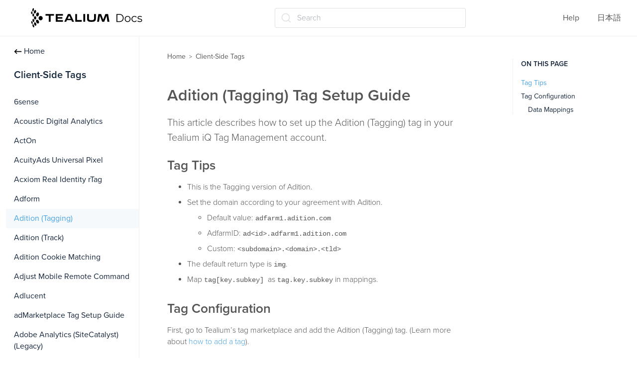

--- FILE ---
content_type: text/html; charset=utf-8
request_url: https://docs.tealium.com/client-side-tags/adition-tagging-tag/
body_size: 23941
content:
<!DOCTYPE html>
<html class="no-js" lang="en">
  <head>
    <meta charset="utf-8">
    <link rel="stylesheet" href="https://use.typekit.net/ilp4lxb.css">
    <link rel="preconnect" href="https://fonts.googleapis.com">
    <link rel="preconnect" href="https://fonts.gstatic.com" crossorigin>
    <link href="https://fonts.googleapis.com/css2?family=Montserrat:ital,wght@0,100..900;1,100..900&display=swap" rel="stylesheet">
    <meta http-equiv="X-UA-Compatible" content="IE=edge,chrome=1">
    <meta property="og:title" content="Adition (Tagging) Tag Setup Guide" />
<meta property="og:type" content="article" />
<meta property="og:url" content="https://docs.tealium.com/client-side-tags/adition-tagging-tag/" />
<meta property="og:image" content="https://docs.tealium.com/images/icons/tealium_logo_icon.png" />
<meta property="og:description" content="This article describes how to set up the Adition (Tagging) tag in your Tealium iQ Tag Management account." />
<meta property="og:site_name" content="Tealium Docs" />
    <title>Adition (Tagging) Tag Setup Guide | Client-Side Tags | Tealium Docs</title>
    <meta name="HandheldFriendly" content="True">
    <meta name="MobileOptimized" content="320">
    <meta name="viewport" content="width=device-width,minimum-scale=1">
    <meta name="generator" content="Hugo 0.111.3">
    
    <meta name="robots" content="index, follow">
    
    
    <link rel="alternate" hreflang="ja" href="https://docs.tealium.com/ja/client-side-tags/adition-tagging-tag/">
    <link href='/dist/css/app.css' rel='stylesheet' type="text/css" />
    <script>
      history.scrollRestoration = "manual";
      if (location.hash) {
        window.scrollTo(0, 0);
        setTimeout(function() {
          window.scrollTo(0, 0);
        }, 10);
      }
    </script>
  </head>
  <body class="overflow-hidden sidebar ma0 sans-serif text-color-primary  hg-page">
    <script>
    var utag_data = {
        site_section  : "client-side-tags",
        reading_time  : "1",
        site_language : "en",
        tealium_event : "page_view"
    }
    </script>

    <script>
     (function(a,b,c,d){
        a="//tags.tiqcdn.com/utag/tealium/docs/prod/utag.js";
        b=document;c='script';d=b.createElement(c);d.src=a;d.type='text/java'+c;d.async=true;
        a=b.getElementsByTagName(c)[0];a.parentNode.insertBefore(d,a);
      })();
    </script>
<nav class="w-100 sticky-t bg-primary-color-light bb b--light-gray dn-p" role="navigation">
  <div class="flex flex-wrap items-center justify-start mw9">
    <div class="ma0 pl15 dn-ns dib">
      <button class="js-toggle f6 pa0 db bg-white bn" style="height: 20px;width: 20px;" data-target=".mobilenav"><svg xmlns="http://www.w3.org/2000/svg" width="100%" height="100%" viewBox="0 0 640 640"><path d="M96 160C96 142.3 110.3 128 128 128L512 128C529.7 128 544 142.3 544 160C544 177.7 529.7 192 512 192L128 192C110.3 192 96 177.7 96 160zM96 320C96 302.3 110.3 288 128 288L512 288C529.7 288 544 302.3 544 320C544 337.7 529.7 352 512 352L128 352C110.3 352 96 337.7 96 320zM544 480C544 497.7 529.7 512 512 512L128 512C110.3 512 96 497.7 96 480C96 462.3 110.3 448 128 448L512 448C529.7 448 544 462.3 544 480z" fill="#051838" /></svg>
</button>
    </div> 
    <div class="lh-solid ml0-ns mr0 mr4-l mv3 pl15 dib db-ns relative" style="height: 40px;">
      <a href="/"><svg width="100%" height="100%" viewBox="0 0 184 33" fill="none" xmlns="http://www.w3.org/2000/svg">
<path d="M19.21 16.8411C19.1659 14.859 17.6239 13.2733 15.7516 13.2966C13.8571 13.3433 12.3592 14.9756 12.4033 16.9577C12.4473 18.9398 13.9893 20.5255 15.8617 20.5022C17.7341 20.4789 19.232 18.8232 19.21 16.8411Z" fill="black"/>
<path d="M8.96654 19.8022C10.0239 19.1026 11.6319 19.8255 12.5571 21.4112C13.4823 22.9969 13.3722 24.8391 12.3148 25.5387C11.2575 26.2382 9.64941 25.5153 8.72424 23.9296C7.79906 22.3206 7.93123 20.4784 8.96654 19.8022Z" fill="black"/>
<path d="M5.70632 23.8369C6.60947 23.4405 7.82101 24.3733 8.41577 25.889C9.01053 27.428 8.76822 28.9904 7.86507 29.3868C6.96192 29.7833 5.75038 28.8738 5.15562 27.3348C4.56086 25.7957 4.8252 24.2333 5.70632 23.8369Z" fill="black"/>
<path d="M2.75444 26.9383C3.37123 26.6818 4.2964 27.6612 4.82508 29.1302C5.33172 30.5993 5.24361 31.9752 4.62682 32.2084C4.01004 32.4649 3.06283 31.4855 2.55619 30.0164C2.02752 28.5473 2.11563 27.1715 2.75444 26.9383Z" fill="black"/>
<path d="M11.5428 7.51301C12.7323 7.88612 13.305 9.63504 12.8204 11.4073C12.3358 13.2028 10.948 14.3455 9.75853 13.9724C8.56902 13.5993 7.99629 11.8503 8.4809 10.0548C8.96552 8.28254 10.3533 7.13991 11.5428 7.51301Z" fill="black"/>
<path d="M7.20295 3.40914C8.15016 3.68897 8.56869 5.20471 8.15016 6.7904C7.73162 8.39941 6.65225 9.47208 5.70504 9.19226C4.75784 8.91243 4.33931 7.42001 4.75784 5.78768C5.17637 4.20199 6.27777 3.12932 7.20295 3.40914Z" fill="black"/>
<path d="M3.92133 0.261051C4.58217 0.400965 4.86853 1.75347 4.56014 3.29252C4.25175 4.80826 3.48077 5.92757 2.81992 5.78765C2.18111 5.64774 1.87272 4.29524 2.18111 2.75618C2.51153 1.21713 3.28251 0.121137 3.92133 0.261051Z" fill="black"/>
<path d="M6.72493 19.2185C7.75881 19.1982 8.57477 17.9187 8.54743 16.3607C8.52009 14.8027 7.6598 13.5561 6.62592 13.5765C5.59203 13.5968 4.77607 14.8763 4.80341 16.4343C4.83075 17.9923 5.69105 19.2389 6.72493 19.2185Z" fill="black"/>
<path d="M2.35735 21.0617C2.11505 19.6392 2.57764 18.3567 3.39267 18.1934C4.20771 18.0535 5.04478 19.0795 5.28708 20.5253C5.52939 21.9478 5.0668 23.2303 4.25177 23.3936C3.43673 23.5335 2.57764 22.4841 2.35735 21.0617Z" fill="black"/>
<path d="M2.51225 23.8834C2.1598 22.6008 1.41085 21.7147 0.838118 21.9013C0.265389 22.0878 0.067137 23.2538 0.419586 24.5363C0.772034 25.8189 1.52099 26.705 2.09372 26.5184C2.68847 26.3552 2.8647 25.1659 2.51225 23.8834Z" fill="black"/>
<path d="M5.0462 11.7102C5.02417 10.3111 4.36333 9.16844 3.59235 9.19176C2.82137 9.21508 2.22661 10.3577 2.24864 11.7568C2.27067 13.156 2.90948 14.2753 3.68046 14.2753C4.47347 14.252 5.09026 13.1093 5.0462 11.7102Z" fill="black"/>
<path d="M2.26958 7.95631C2.24755 6.69708 1.71888 5.69436 1.10209 5.71768C0.485309 5.741 -0.0213358 6.76704 0.000692208 8.00294C0.0227203 9.26217 0.551393 10.2649 1.16818 10.2416C1.80699 10.2416 2.29161 9.21553 2.26958 7.95631Z" fill="black"/>
<path d="M37.9314 12.7364H32.4023V22.8102H29.3184V12.7364H23.8555V10.0547H37.9314V12.7364Z" fill="black"/>
<path d="M52.8005 22.8335H40.8613V10.0547H52.8005V12.7364H43.9453V15.1615H51.7652V17.7033H43.9453V20.2218H52.8005V22.8335Z" fill="black"/>
<path d="M71.2185 22.8336H67.9363L66.7468 20.2452H59.4115L58.1999 22.8336H55.0059L61.1737 10.0781H64.9846L71.2185 22.8336ZM65.6454 17.89L63.1122 12.7598L60.5349 17.89H65.6454Z" fill="black"/>
<path d="M84.0386 22.8335H73.1348V10.0547H76.2187V20.0119H84.0386V22.8335Z" fill="black"/>
<path d="M89.6542 22.8335H86.5703V10.0547H89.6542V22.8335Z" fill="black"/>
<path d="M107.429 17.4934C107.429 21.7142 105.557 23.0434 100.028 23.0434C94.4989 23.0434 92.8027 21.9007 92.8027 17.4934V10.0547H95.8206V17.2603C95.8206 19.9653 97.2965 20.2451 100.05 20.2451C102.627 20.2451 104.434 19.7787 104.434 17.2603V10.0547H107.451V17.4934H107.429Z" fill="black"/>
<path d="M129.812 22.8336H126.53L125.054 12.923L121.287 22.8336H117.785L114.106 12.923L112.586 22.8336H109.414L111.529 10.0781H116.089L119.503 19.429L123.138 10.0781H127.653L129.812 22.8336Z" fill="black"/>
<path d="M141.564 23.2372V10.0713H146.69C148.033 10.0713 149.208 10.3534 150.215 10.9177C151.234 11.4694 152.025 12.2405 152.589 13.2311C153.152 14.2217 153.434 15.3627 153.434 16.6543C153.434 17.9458 153.152 19.0868 152.589 20.0774C152.025 21.068 151.234 21.8454 150.215 22.4097C149.208 22.9614 148.033 23.2372 146.69 23.2372H141.564ZM142.895 22.0335H146.618C147.733 22.0335 148.698 21.8078 149.514 21.3564C150.341 20.8925 150.982 20.2592 151.438 19.4567C151.894 18.6417 152.121 17.7075 152.121 16.6543C152.121 15.5885 151.894 14.6543 151.438 13.8518C150.982 13.0493 150.341 12.4224 149.514 11.9709C148.698 11.507 147.733 11.275 146.618 11.275H142.895V22.0335Z" fill="black"/>
<path d="M160.002 23.3313C159.09 23.3313 158.269 23.1181 157.538 22.6918C156.818 22.2529 156.249 21.6573 155.829 20.905C155.41 20.1401 155.2 19.2686 155.2 18.2906C155.2 17.3 155.41 16.4286 155.829 15.6762C156.249 14.9239 156.818 14.3346 157.538 13.9082C158.257 13.4819 159.078 13.2687 160.002 13.2687C160.937 13.2687 161.764 13.4819 162.484 13.9082C163.215 14.3346 163.784 14.9239 164.192 15.6762C164.612 16.4286 164.822 17.3 164.822 18.2906C164.822 19.2686 164.612 20.1401 164.192 20.905C163.784 21.6573 163.215 22.2529 162.484 22.6918C161.752 23.1181 160.925 23.3313 160.002 23.3313ZM160.002 22.1464C160.685 22.1464 161.291 21.9896 161.818 21.6761C162.346 21.3501 162.759 20.8987 163.059 20.3219C163.371 19.7326 163.527 19.0555 163.527 18.2906C163.527 17.5132 163.371 16.8361 163.059 16.2593C162.759 15.6825 162.346 15.2374 161.818 14.9239C161.291 14.5979 160.691 14.4349 160.02 14.4349C159.348 14.4349 158.749 14.5979 158.221 14.9239C157.694 15.2374 157.274 15.6825 156.962 16.2593C156.651 16.8361 156.495 17.5132 156.495 18.2906C156.495 19.0555 156.651 19.7326 156.962 20.3219C157.274 20.8987 157.694 21.3501 158.221 21.6761C158.749 21.9896 159.342 22.1464 160.002 22.1464Z" fill="black"/>
<path d="M171.349 23.3313C170.414 23.3313 169.575 23.1181 168.831 22.6918C168.1 22.2529 167.524 21.6573 167.105 20.905C166.685 20.1401 166.475 19.2686 166.475 18.2906C166.475 17.3 166.685 16.4286 167.105 15.6762C167.524 14.9239 168.1 14.3346 168.831 13.9082C169.575 13.4819 170.414 13.2687 171.349 13.2687C172.152 13.2687 172.878 13.4317 173.525 13.7578C174.173 14.0838 174.682 14.5728 175.054 15.2248L174.101 15.9019C173.777 15.4004 173.375 15.0305 172.896 14.7922C172.416 14.554 171.895 14.4349 171.331 14.4349C170.66 14.4349 170.054 14.5979 169.515 14.9239C168.975 15.2374 168.549 15.6825 168.238 16.2593C167.926 16.8361 167.77 17.5132 167.77 18.2906C167.77 19.068 167.926 19.7451 168.238 20.3219C168.549 20.8987 168.975 21.3501 169.515 21.6761C170.054 21.9896 170.66 22.1464 171.331 22.1464C171.895 22.1464 172.416 22.0272 172.896 21.789C173.375 21.5507 173.777 21.1871 174.101 20.6981L175.054 21.3752C174.682 22.0147 174.173 22.5037 173.525 22.8423C172.878 23.1683 172.152 23.3313 171.349 23.3313Z" fill="black"/>
<path d="M180.098 23.3313C179.319 23.3313 178.581 23.2184 177.886 22.9927C177.191 22.7545 176.645 22.4598 176.249 22.1087L176.825 21.0555C177.209 21.3564 177.7 21.6197 178.3 21.8454C178.899 22.0586 179.529 22.1652 180.188 22.1652C181.087 22.1652 181.735 22.021 182.13 21.7326C182.526 21.4316 182.724 21.0366 182.724 20.5476C182.724 20.184 182.61 19.9019 182.382 19.7012C182.166 19.4881 181.879 19.3313 181.519 19.231C181.159 19.1182 180.758 19.0241 180.314 18.9489C179.87 18.8737 179.427 18.7859 178.983 18.6856C178.551 18.5853 178.156 18.4411 177.796 18.253C177.436 18.0524 177.143 17.7828 176.915 17.4442C176.699 17.1057 176.591 16.6543 176.591 16.09C176.591 15.5508 176.735 15.0681 177.023 14.6418C177.311 14.2154 177.73 13.8831 178.282 13.6449C178.845 13.3941 179.529 13.2687 180.332 13.2687C180.943 13.2687 181.555 13.3565 182.166 13.5321C182.778 13.6951 183.281 13.9145 183.677 14.1904L183.12 15.2624C182.7 14.9615 182.25 14.7483 181.771 14.6229C181.291 14.485 180.811 14.4161 180.332 14.4161C179.481 14.4161 178.851 14.5728 178.444 14.8863C178.048 15.1872 177.85 15.5759 177.85 16.0524C177.85 16.4286 177.958 16.7232 178.174 16.9364C178.402 17.1496 178.695 17.3188 179.055 17.4442C179.427 17.5571 179.828 17.6511 180.26 17.7264C180.704 17.8016 181.141 17.8956 181.573 18.0085C182.016 18.1088 182.418 18.253 182.778 18.4411C183.149 18.6166 183.443 18.8737 183.659 19.2122C183.887 19.5382 184.001 19.9708 184.001 20.51C184.001 21.0868 183.845 21.5884 183.533 22.0147C183.233 22.4285 182.79 22.7545 182.202 22.9927C181.627 23.2184 180.925 23.3313 180.098 23.3313Z" fill="black"/>
</svg>
</a>
    </div>
    
    <div class="dib center"><div id="docsearch">
</div>
</div><ul class="list ma0 pa0 dn dib-ns">
      <li class="f5 dib mr4">
         <a href="/help/" class="dim link mid-gray">Help</a>
      </li>
        
      <li class="f5 dib mr4">
      
        
      
        
          <a href="/ja/client-side-tags/adition-tagging-tag/" class="dim link mid-gray">日本語</a>
        
      
      </li>
      
    </ul>
  </div>
</nav>

<nav class="w-100 relative bg-primary-color-light mobilenav overflow-auto dn dn-p" style="z-index:2000;height:100vh;width:100vw;">
  <div class="flex justify-between mv3 pl15">
    <button class="js-toggle f6 pa0 bg-white bn" style="height: 24px;" data-target=".mobilenav"><svg xmlns="http://www.w3.org/2000/svg" width="100%" height="100%" viewBox="0 0 640 640"><path d="M183.1 137.4C170.6 124.9 150.3 124.9 137.8 137.4C125.3 149.9 125.3 170.2 137.8 182.7L275.2 320L137.9 457.4C125.4 469.9 125.4 490.2 137.9 502.7C150.4 515.2 170.7 515.2 183.2 502.7L320.5 365.3L457.9 502.6C470.4 515.1 490.7 515.1 503.2 502.6C515.7 490.1 515.7 469.8 503.2 457.3L365.8 320L503.1 182.6C515.6 170.1 515.6 149.8 503.1 137.3C490.6 124.8 470.3 124.8 457.8 137.3L320.5 274.7L183.1 137.4z" fill="#051838" /></svg>
</button>
    <ul class="list ma0 pa0">
      <li class="f5 dib mr4">
         <a href="/help/" class="dim link mid-gray">Help</a>
      </li>
        
      <li class="f5 dib mr4">
      
        
      
        
          <a href="/ja/client-side-tags/adition-tagging-tag/" class="dim link mid-gray">日本語</a>
        
      
      </li>
      
    </ul>
  </div>
  
  <div class="bg-white sectionmenu vh-100" style="overflow-y:scroll;">
      <ul class="list dib ph0 ma0 scrolling-touch tc"><li class="tl dib ma0 w-100">
        <span class="f4 fw5 db ma0 w-100 pv2 ph4 text-color-primary">Client-Side Tags</span>
      </li>
  <li  class="tl dib ma0 w-100">
      <a href="/client-side-tags/6sense/" class="f4 fw3 link overflow db ma0 w-100 pv2 ph4  text-color-primary hover-primary-color"><span>6sense</span></a>
      </li>
  <li  class="tl dib ma0 w-100">
      <a href="/client-side-tags/acoustic-digital-analytics-tag/" class="f4 fw3 link overflow db ma0 w-100 pv2 ph4  text-color-primary hover-primary-color"><span>Acoustic Digital Analytics</span></a>
      </li>
  <li  class="tl dib ma0 w-100">
      <a href="/client-side-tags/acton-tag/" class="f4 fw3 link overflow db ma0 w-100 pv2 ph4  text-color-primary hover-primary-color"><span>ActOn</span></a>
      </li>
  <li  class="tl dib ma0 w-100">
      <a href="/client-side-tags/acuityads-universal-pixel-tag/" class="f4 fw3 link overflow db ma0 w-100 pv2 ph4  text-color-primary hover-primary-color"><span>AcuityAds Universal Pixel</span></a>
      </li>
  <li  class="tl dib ma0 w-100">
      <a href="/client-side-tags/acxiom-real-identity-rtag/" class="f4 fw3 link overflow db ma0 w-100 pv2 ph4  text-color-primary hover-primary-color"><span>Acxiom Real Identity rTag</span></a>
      </li>
  <li  class="tl dib ma0 w-100">
      <a href="/client-side-tags/adform-tag/" class="f4 fw3 link overflow db ma0 w-100 pv2 ph4  text-color-primary hover-primary-color"><span>Adform</span></a>
      </li>
  <li  class="tl dib ma0 w-100">
      <a href="/client-side-tags/adition-tagging-tag/" class="f4 fw3 link overflow db ma0 w-100 pv2 ph4  text-color-primary hover-primary-color"><span>Adition (Tagging)</span></a>
      </li>
  <li  class="tl dib ma0 w-100">
      <a href="/client-side-tags/adition-track-tag/" class="f4 fw3 link overflow db ma0 w-100 pv2 ph4  text-color-primary hover-primary-color"><span>Adition (Track)</span></a>
      </li>
  <li  class="tl dib ma0 w-100">
      <a href="/client-side-tags/adition-cookie-matching-tag/" class="f4 fw3 link overflow db ma0 w-100 pv2 ph4  text-color-primary hover-primary-color"><span>Adition Cookie Matching</span></a>
      </li>
  <li  class="tl dib ma0 w-100">
      <a href="/client-side-tags/adjust-mobile-remote-command-tag/" class="f4 fw3 link overflow db ma0 w-100 pv2 ph4  text-color-primary hover-primary-color"><span>Adjust Mobile Remote Command</span></a>
      </li>
  <li  class="tl dib ma0 w-100">
      <a href="/client-side-tags/adlucent-tag/" class="f4 fw3 link overflow db ma0 w-100 pv2 ph4  text-color-primary hover-primary-color"><span>Adlucent</span></a>
      </li>
  <li  class="tl dib ma0 w-100">
      <a href="/client-side-tags/admarketplace-tag/" class="f4 fw3 link overflow db ma0 w-100 pv2 ph4  text-color-primary hover-primary-color"><span>adMarketplace Tag Setup Guide</span></a>
      </li>
  <li  class="tl dib ma0 w-100">
      <a href="/client-side-tags/adobe-analytics-sitecatalyst-tag-legacy/" class="f4 fw3 link overflow db ma0 w-100 pv2 ph4  text-color-primary hover-primary-color"><span>Adobe Analytics (SiteCatalyst) (Legacy)</span></a>
      </li>
  <li  class="tl dib ma0 w-100">
      <a href="/client-side-tags/adobe-appmeasurement-for-js-tag/" class="f4 fw3 link overflow db ma0 w-100 pv2 ph4  text-color-primary hover-primary-color"><span>Adobe Analytics AppMeasurement for JS</span></a>
      </li>
  <li  class="tl dib ma0 w-100">
      <a href="/client-side-tags/adobe-audience-manager-tag/" class="f4 fw3 link overflow db ma0 w-100 pv2 ph4  text-color-primary hover-primary-color"><span>Adobe Audience Manager</span></a>
      </li>
  <li  class="tl dib ma0 w-100">
      <a href="/client-side-tags/adobe-experience-cloud-id-service-tag/" class="f4 fw3 link overflow db ma0 w-100 pv2 ph4  text-color-primary hover-primary-color"><span>Adobe Experience Cloud ID Service</span></a>
      </li>
  <li  class="tl dib ma0 w-100">
      <a href="/client-side-tags/adobe-experience-platform-web-sdk-tag/" class="f4 fw3 link overflow db ma0 w-100 pv2 ph4  text-color-primary hover-primary-color"><span>Adobe Experience Platform Web SDK</span></a>
      </li>
  <li  class="tl dib ma0 w-100">
      <a href="/client-side-tags/adobe-heartbeat-tag/" class="f4 fw3 link overflow db ma0 w-100 pv2 ph4  text-color-primary hover-primary-color"><span>Adobe Heartbeat Tag Setup Guide</span></a>
      </li>
  <li  class="tl dib ma0 w-100">
      <a href="/client-side-tags/adobe-media-analytics-3x-sdk-tag/" class="f4 fw3 link overflow db ma0 w-100 pv2 ph4  text-color-primary hover-primary-color"><span>Adobe Media Analytics (3.x SDK)</span></a>
      </li>
  <li  class="tl dib ma0 w-100">
      <a href="/client-side-tags/adobe-target/" class="f4 fw3 link overflow db ma0 w-100 pv2 ph4  text-color-primary hover-primary-color"><span>Adobe Target</span></a>
      </li>
  <li  class="tl dib ma0 w-100">
      <a href="/client-side-tags/adobe-target-using-global-mbox-with-utagsyncjs/" class="f4 fw3 link overflow db ma0 w-100 pv2 ph4  text-color-primary hover-primary-color"><span>Adobe Target Using Global mbox with utag.sync.js</span></a>
      </li>
  <li  class="tl dib ma0 w-100">
      <a href="/client-side-tags/adobe-test-target-tag/" class="f4 fw3 link overflow db ma0 w-100 pv2 ph4  text-color-primary hover-primary-color"><span>Adobe Test &amp; Target</span></a>
      </li>
  <li  class="tl dib ma0 w-100">
      <a href="/client-side-tags/adobe-test-target-series/" class="f4 fw3 link overflow db ma0 w-100 pv2 ph4  text-color-primary hover-primary-color"><span>Adobe Test &amp; Target (Series)</span></a>
      </li>
  <li  class="tl dib ma0 w-100">
      <a href="/client-side-tags/adroll-pixel-tag/" class="f4 fw3 link overflow db ma0 w-100 pv2 ph4  text-color-primary hover-primary-color"><span>AdRoll Pixel</span></a>
      </li>
  <li  class="tl dib ma0 w-100">
      <a href="/client-side-tags/adroll-smart-pixel-tag/" class="f4 fw3 link overflow db ma0 w-100 pv2 ph4  text-color-primary hover-primary-color"><span>AdRoll Smart Pixel</span></a>
      </li>
  <li  class="tl dib ma0 w-100">
      <a href="/client-side-tags/affirm-vcn-tag/" class="f4 fw3 link overflow db ma0 w-100 pv2 ph4  text-color-primary hover-primary-color"><span>Affirm VCN</span></a>
      </li>
  <li  class="tl dib ma0 w-100">
      <a href="/client-side-tags/agilone-webtag-tag/" class="f4 fw3 link overflow db ma0 w-100 pv2 ph4  text-color-primary hover-primary-color"><span>AgilOne Webtag Setup Guide</span></a>
      </li>
  <li  class="tl dib ma0 w-100">
      <a href="/client-side-tags/aim-xr-website-tag/" class="f4 fw3 link overflow db ma0 w-100 pv2 ph4  text-color-primary hover-primary-color"><span>AIM XR Website (formerly DMD)</span></a>
      </li>
  <li  class="tl dib ma0 w-100">
      <a href="/client-side-tags/airship-web-notify-tag/" class="f4 fw3 link overflow db ma0 w-100 pv2 ph4  text-color-primary hover-primary-color"><span>Airship Web Notify</span></a>
      </li>
  <li  class="tl dib ma0 w-100">
      <a href="/client-side-tags/akamai-mpulse-tag/" class="f4 fw3 link overflow db ma0 w-100 pv2 ph4  text-color-primary hover-primary-color"><span>Akamai mPulse</span></a>
      </li>
  <li  class="tl dib ma0 w-100">
      <a href="/client-side-tags/alphonso-website-tag/" class="f4 fw3 link overflow db ma0 w-100 pv2 ph4  text-color-primary hover-primary-color"><span>Alphonso Website</span></a>
      </li>
  <li  class="tl dib ma0 w-100">
      <a href="/client-side-tags/amazon-ads-server-tag/" class="f4 fw3 link overflow db ma0 w-100 pv2 ph4  text-color-primary hover-primary-color"><span>Amazon Ads Server</span></a>
      </li>
  <li  class="tl dib ma0 w-100">
      <a href="/client-side-tags/amazon-advertising-tag/" class="f4 fw3 link overflow db ma0 w-100 pv2 ph4  text-color-primary hover-primary-color"><span>Amazon Advertising</span></a>
      </li>
  <li  class="tl dib ma0 w-100">
      <a href="/client-side-tags/amazon-advertising-cookie-matching-service-tag/" class="f4 fw3 link overflow db ma0 w-100 pv2 ph4  text-color-primary hover-primary-color"><span>Amazon Advertising Cookie Matching Service</span></a>
      </li>
  <li  class="tl dib ma0 w-100">
      <a href="/client-side-tags/amobee-cookie-matching-service-tag/" class="f4 fw3 link overflow db ma0 w-100 pv2 ph4  text-color-primary hover-primary-color"><span>Amobee Cookie Matching Service</span></a>
      </li>
  <li  class="tl dib ma0 w-100">
      <a href="/client-side-tags/amobee-pixel-tag/" class="f4 fw3 link overflow db ma0 w-100 pv2 ph4  text-color-primary hover-primary-color"><span>Amobee Pixel</span></a>
      </li>
  <li  class="tl dib ma0 w-100">
      <a href="/client-side-tags/amperity-tag/" class="f4 fw3 link overflow db ma0 w-100 pv2 ph4  text-color-primary hover-primary-color"><span>Amperity</span></a>
      </li>
  <li  class="tl dib ma0 w-100">
      <a href="/client-side-tags/amplitude-tag/" class="f4 fw3 link overflow db ma0 w-100 pv2 ph4  text-color-primary hover-primary-color"><span>Amplitude</span></a>
      </li>
  <li  class="tl dib ma0 w-100">
      <a href="/client-side-tags/amplitude-browser-sdk-tag/" class="f4 fw3 link overflow db ma0 w-100 pv2 ph4  text-color-primary hover-primary-color"><span>Amplitude Browser SDK</span></a>
      </li>
  <li  class="tl dib ma0 w-100">
      <a href="/client-side-tags/anura-tag/" class="f4 fw3 link overflow db ma0 w-100 pv2 ph4  text-color-primary hover-primary-color"><span>Anura Tag Setup Guide Tag Management</span></a>
      </li>
  <li  class="tl dib ma0 w-100">
      <a href="/client-side-tags/appdynamics-tag/" class="f4 fw3 link overflow db ma0 w-100 pv2 ph4  text-color-primary hover-primary-color"><span>AppDynamics</span></a>
      </li>
  <li  class="tl dib ma0 w-100">
      <a href="/client-side-tags/apprl-tag/" class="f4 fw3 link overflow db ma0 w-100 pv2 ph4  text-color-primary hover-primary-color"><span>APPRL</span></a>
      </li>
  <li  class="tl dib ma0 w-100">
      <a href="/client-side-tags/appsflyer-mobile-remote-command-tag/" class="f4 fw3 link overflow db ma0 w-100 pv2 ph4  text-color-primary hover-primary-color"><span>AppsFlyer Mobile Remote Command</span></a>
      </li>
  <li  class="tl dib ma0 w-100">
      <a href="/client-side-tags/appsflyer-smart-banner-sdk-tag/" class="f4 fw3 link overflow db ma0 w-100 pv2 ph4  text-color-primary hover-primary-color"><span>AppsFlyer Smart Banner SDK</span></a>
      </li>
  <li  class="tl dib ma0 w-100">
      <a href="/client-side-tags/appsflyer-web-sdk-tag/" class="f4 fw3 link overflow db ma0 w-100 pv2 ph4  text-color-primary hover-primary-color"><span>AppsFlyer Web SDK</span></a>
      </li>
  <li  class="tl dib ma0 w-100">
      <a href="/client-side-tags/at-internet-smarttag/" class="f4 fw3 link overflow db ma0 w-100 pv2 ph4  text-color-primary hover-primary-color"><span>AT Internet SmartTag</span></a>
      </li>
  <li  class="tl dib ma0 w-100">
      <a href="/client-side-tags/audienceone-discovery-tag/" class="f4 fw3 link overflow db ma0 w-100 pv2 ph4  text-color-primary hover-primary-color"><span>AudienceOne Discovery</span></a>
      </li>
  <li  class="tl dib ma0 w-100">
      <a href="/client-side-tags/avantlink-avantmetrics-tag/" class="f4 fw3 link overflow db ma0 w-100 pv2 ph4  text-color-primary hover-primary-color"><span>AvantLink AvantMetrics</span></a>
      </li>
  <li  class="tl dib ma0 w-100">
      <a href="/client-side-tags/avo-web-inspector-tag/" class="f4 fw3 link overflow db ma0 w-100 pv2 ph4  text-color-primary hover-primary-color"><span>Avo Web Inspector</span></a>
      </li>
  <li  class="tl dib ma0 w-100">
      <a href="/client-side-tags/awin-tag/" class="f4 fw3 link overflow db ma0 w-100 pv2 ph4  text-color-primary hover-primary-color"><span>Awin</span></a>
      </li>
  <li  class="tl dib ma0 w-100">
      <a href="/client-side-tags/basis-technologies-cookie-matching-service-tag/" class="f4 fw3 link overflow db ma0 w-100 pv2 ph4  text-color-primary hover-primary-color"><span>Basis Technologies Cookie Matching Service</span></a>
      </li>
  <li  class="tl dib ma0 w-100">
      <a href="/client-side-tags/bazaarvoice-pixel-tag/" class="f4 fw3 link overflow db ma0 w-100 pv2 ph4  text-color-primary hover-primary-color"><span>BazaarVoice Pixel</span></a>
      </li>
  <li  class="tl dib ma0 w-100">
      <a href="/client-side-tags/beamer-tag/" class="f4 fw3 link overflow db ma0 w-100 pv2 ph4  text-color-primary hover-primary-color"><span>Beamer</span></a>
      </li>
  <li  class="tl dib ma0 w-100">
      <a href="/client-side-tags/bidtellect-conversion-tag/" class="f4 fw3 link overflow db ma0 w-100 pv2 ph4  text-color-primary hover-primary-color"><span>Bidtellect Conversion</span></a>
      </li>
  <li  class="tl dib ma0 w-100">
      <a href="/client-side-tags/bidtellect-universal-pixel-tag/" class="f4 fw3 link overflow db ma0 w-100 pv2 ph4  text-color-primary hover-primary-color"><span>Bidtellect Universal Pixel</span></a>
      </li>
  <li  class="tl dib ma0 w-100">
      <a href="/client-side-tags/bing-ads-microsoft-adcenter-tag/" class="f4 fw3 link overflow db ma0 w-100 pv2 ph4  text-color-primary hover-primary-color"><span>Bing Ads - Microsoft adCenter</span></a>
      </li>
  <li  class="tl dib ma0 w-100">
      <a href="/client-side-tags/bloomreach-tag/" class="f4 fw3 link overflow db ma0 w-100 pv2 ph4  text-color-primary hover-primary-color"><span>BloomReach</span></a>
      </li>
  <li  class="tl dib ma0 w-100">
      <a href="/client-side-tags/bluekai-tag/" class="f4 fw3 link overflow db ma0 w-100 pv2 ph4  text-color-primary hover-primary-color"><span>BlueKai</span></a>
      </li>
  <li  class="tl dib ma0 w-100">
      <a href="/client-side-tags/bold360-formerly-boldchat-tag/" class="f4 fw3 link overflow db ma0 w-100 pv2 ph4  text-color-primary hover-primary-color"><span>Bold360 (formerly BoldChat)</span></a>
      </li>
  <li  class="tl dib ma0 w-100">
      <a href="/client-side-tags/boostai-tag/" class="f4 fw3 link overflow db ma0 w-100 pv2 ph4  text-color-primary hover-primary-color"><span>boost.ai</span></a>
      </li>
  <li  class="tl dib ma0 w-100">
      <a href="/client-side-tags/branch-mobile-remote-command-tag/" class="f4 fw3 link overflow db ma0 w-100 pv2 ph4  text-color-primary hover-primary-color"><span>Branch Mobile Remote Command</span></a>
      </li>
  <li  class="tl dib ma0 w-100">
      <a href="/client-side-tags/branchio-tag/" class="f4 fw3 link overflow db ma0 w-100 pv2 ph4  text-color-primary hover-primary-color"><span>Branch.io</span></a>
      </li>
  <li  class="tl dib ma0 w-100">
      <a href="/client-side-tags/braze-mobile-remote-command-tag/" class="f4 fw3 link overflow db ma0 w-100 pv2 ph4  text-color-primary hover-primary-color"><span>Braze Mobile Remote Command</span></a>
      </li>
  <li  class="tl dib ma0 w-100">
      <a href="/client-side-tags/braze-web-sdk-tag/" class="f4 fw3 link overflow db ma0 w-100 pv2 ph4  text-color-primary hover-primary-color"><span>Braze Web SDK</span></a>
      </li>
  <li  class="tl dib ma0 w-100">
      <a href="/client-side-tags/catchpoint-real-user-monitoring-rum-tag/" class="f4 fw3 link overflow db ma0 w-100 pv2 ph4  text-color-primary hover-primary-color"><span>Catchpoint Real User Monitoring (RUM)</span></a>
      </li>
  <li  class="tl dib ma0 w-100">
      <a href="/client-side-tags/channel-intelligence-tag/" class="f4 fw3 link overflow db ma0 w-100 pv2 ph4  text-color-primary hover-primary-color"><span>Channel Intelligence</span></a>
      </li>
  <li  class="tl dib ma0 w-100">
      <a href="/client-side-tags/channeladvisor-tag/" class="f4 fw3 link overflow db ma0 w-100 pv2 ph4  text-color-primary hover-primary-color"><span>ChannelAdvisor</span></a>
      </li>
  <li  class="tl dib ma0 w-100">
      <a href="/client-side-tags/chartbeat-tag/" class="f4 fw3 link overflow db ma0 w-100 pv2 ph4  text-color-primary hover-primary-color"><span>Chartbeat</span></a>
      </li>
  <li  class="tl dib ma0 w-100">
      <a href="/client-side-tags/cheetah-digital-tag/" class="f4 fw3 link overflow db ma0 w-100 pv2 ph4  text-color-primary hover-primary-color"><span>Cheetah Digital</span></a>
      </li>
  <li  class="tl dib ma0 w-100">
      <a href="/client-side-tags/cim-gemiusprism-tag/" class="f4 fw3 link overflow db ma0 w-100 pv2 ph4  text-color-primary hover-primary-color"><span>CIM gemiusPrism</span></a>
      </li>
  <li  class="tl dib ma0 w-100">
      <a href="/client-side-tags/cj-affiliate-mobile-application-tag/" class="f4 fw3 link overflow db ma0 w-100 pv2 ph4  text-color-primary hover-primary-color"><span>CJ Affiliate Mobile Application</span></a>
      </li>
  <li  class="tl dib ma0 w-100">
      <a href="/client-side-tags/cj-universal-tag/" class="f4 fw3 link overflow db ma0 w-100 pv2 ph4  text-color-primary hover-primary-color"><span>CJ Universal</span></a>
      </li>
  <li  class="tl dib ma0 w-100">
      <a href="/client-side-tags/clicktale-carmel-tag/" class="f4 fw3 link overflow db ma0 w-100 pv2 ph4  text-color-primary hover-primary-color"><span>Clicktale Carmel</span></a>
      </li>
  <li  class="tl dib ma0 w-100">
      <a href="/client-side-tags/clinch-tag/" class="f4 fw3 link overflow db ma0 w-100 pv2 ph4  text-color-primary hover-primary-color"><span>Clinch</span></a>
      </li>
  <li  class="tl dib ma0 w-100">
      <a href="/client-side-tags/commission-factory-tag/" class="f4 fw3 link overflow db ma0 w-100 pv2 ph4  text-color-primary hover-primary-color"><span>Commission Factory</span></a>
      </li>
  <li  class="tl dib ma0 w-100">
      <a href="/client-side-tags/comscore-tag/" class="f4 fw3 link overflow db ma0 w-100 pv2 ph4  text-color-primary hover-primary-color"><span>Comscore</span></a>
      </li>
  <li  class="tl dib ma0 w-100">
      <a href="/client-side-tags/comscore-digital-analytix-tag/" class="f4 fw3 link overflow db ma0 w-100 pv2 ph4  text-color-primary hover-primary-color"><span>comScore Digital Analytix</span></a>
      </li>
  <li  class="tl dib ma0 w-100">
      <a href="/client-side-tags/comscore-mobile-js-tracking-tag/" class="f4 fw3 link overflow db ma0 w-100 pv2 ph4  text-color-primary hover-primary-color"><span>comScore Mobile JS Tracking</span></a>
      </li>
  <li  class="tl dib ma0 w-100">
      <a href="/client-side-tags/configuring-multiple-floodlight-tags/" class="f4 fw3 link overflow db ma0 w-100 pv2 ph4  text-color-primary hover-primary-color"><span>Configuring Multiple Floodlight Tags</span></a>
      </li>
  <li  class="tl dib ma0 w-100">
      <a href="/client-side-tags/connexity-pixel/" class="f4 fw3 link overflow db ma0 w-100 pv2 ph4  text-color-primary hover-primary-color"><span>Connexity Pixel Setup Guide</span></a>
      </li>
  <li  class="tl dib ma0 w-100">
      <a href="/client-side-tags/contentsquare-mobile-remote-command-tag/" class="f4 fw3 link overflow db ma0 w-100 pv2 ph4  text-color-primary hover-primary-color"><span>ContentSquare Mobile Remote Command</span></a>
      </li>
  <li  class="tl dib ma0 w-100">
      <a href="/client-side-tags/contentsquare-ux-analytics-tag/" class="f4 fw3 link overflow db ma0 w-100 pv2 ph4  text-color-primary hover-primary-color"><span>Contentsquare UX Analytics</span></a>
      </li>
  <li  class="tl dib ma0 w-100">
      <a href="/client-side-tags/cortex-search-abandon-tag/" class="f4 fw3 link overflow db ma0 w-100 pv2 ph4  text-color-primary hover-primary-color"><span>Cortex Search Abandon</span></a>
      </li>
  <li  class="tl dib ma0 w-100">
      <a href="/client-side-tags/coveo-usage-analytics-tag/" class="f4 fw3 link overflow db ma0 w-100 pv2 ph4  text-color-primary hover-primary-color"><span>Coveo Usage Analytics</span></a>
      </li>
  <li  class="tl dib ma0 w-100">
      <a href="/client-side-tags/crazy-egg-tag/" class="f4 fw3 link overflow db ma0 w-100 pv2 ph4  text-color-primary hover-primary-color"><span>Crazy Egg</span></a>
      </li>
  <li  class="tl dib ma0 w-100">
      <a href="/client-side-tags/crimtan-tag/" class="f4 fw3 link overflow db ma0 w-100 pv2 ph4  text-color-primary hover-primary-color"><span>Crimtan</span></a>
      </li>
  <li  class="tl dib ma0 w-100">
      <a href="/client-side-tags/criteo-adblock-tag/" class="f4 fw3 link overflow db ma0 w-100 pv2 ph4  text-color-primary hover-primary-color"><span>Criteo Adblock</span></a>
      </li>
  <li  class="tl dib ma0 w-100">
      <a href="/client-side-tags/criteo-cookie-matching-service-tag/" class="f4 fw3 link overflow db ma0 w-100 pv2 ph4  text-color-primary hover-primary-color"><span>Criteo Cookie Matching Service</span></a>
      </li>
  <li  class="tl dib ma0 w-100">
      <a href="/client-side-tags/criteo-onetag-tag/" class="f4 fw3 link overflow db ma0 w-100 pv2 ph4  text-color-primary hover-primary-color"><span>Criteo OneTag</span></a>
      </li>
  <li  class="tl dib ma0 w-100">
      <a href="/client-side-tags/criteo-server-to-server-id-service-tag/" class="f4 fw3 link overflow db ma0 w-100 pv2 ph4  text-color-primary hover-primary-color"><span>Criteo Server to Server Identification Service</span></a>
      </li>
  <li  class="tl dib ma0 w-100">
      <a href="/client-side-tags/cubed-attribution-tag/" class="f4 fw3 link overflow db ma0 w-100 pv2 ph4  text-color-primary hover-primary-color"><span>CUBED Attribution</span></a>
      </li>
  <li  class="tl dib ma0 w-100">
      <a href="/client-side-tags/dataxu-cookie-matching-service-tag/" class="f4 fw3 link overflow db ma0 w-100 pv2 ph4  text-color-primary hover-primary-color"><span>DataXu Cookie Matching Service</span></a>
      </li>
  <li  class="tl dib ma0 w-100">
      <a href="/client-side-tags/decibel-insight-tag.md/" class="f4 fw3 link overflow db ma0 w-100 pv2 ph4  text-color-primary hover-primary-color"><span>Decibel Insight</span></a>
      </li>
  <li  class="tl dib ma0 w-100">
      <a href="/client-side-tags/digilant-tag/" class="f4 fw3 link overflow db ma0 w-100 pv2 ph4  text-color-primary hover-primary-color"><span>Digilant</span></a>
      </li>
  <li  class="tl dib ma0 w-100">
      <a href="/client-side-tags/distribute-travel-tag/" class="f4 fw3 link overflow db ma0 w-100 pv2 ph4  text-color-primary hover-primary-color"><span>Distribute Travel</span></a>
      </li>
  <li  class="tl dib ma0 w-100">
      <a href="/client-side-tags/dun-amp-bradstreet-web-visitor-id-tag/" class="f4 fw3 link overflow db ma0 w-100 pv2 ph4  text-color-primary hover-primary-color"><span>Dun &amp; Bradstreet Web Visitor ID</span></a>
      </li>
  <li  class="tl dib ma0 w-100">
      <a href="/client-side-tags/dynamic-yield-tag/" class="f4 fw3 link overflow db ma0 w-100 pv2 ph4  text-color-primary hover-primary-color"><span>Dynamic Yield</span></a>
      </li>
  <li  class="tl dib ma0 w-100">
      <a href="/client-side-tags/eloqua-tag-set-up-guide/" class="f4 fw3 link overflow db ma0 w-100 pv2 ph4  text-color-primary hover-primary-color"><span>Eloqua</span></a>
      </li>
  <li  class="tl dib ma0 w-100">
      <a href="/client-side-tags/emarketeer-tag/" class="f4 fw3 link overflow db ma0 w-100 pv2 ph4  text-color-primary hover-primary-color"><span>Emarketeer</span></a>
      </li>
  <li  class="tl dib ma0 w-100">
      <a href="/client-side-tags/epsilon-partner-sync-web-service-tag/" class="f4 fw3 link overflow db ma0 w-100 pv2 ph4  text-color-primary hover-primary-color"><span>Epsilon Partner Sync Web Service</span></a>
      </li>
  <li  class="tl dib ma0 w-100">
      <a href="/client-side-tags/epsilon-universal-site-tag/" class="f4 fw3 link overflow db ma0 w-100 pv2 ph4  text-color-primary hover-primary-color"><span>Epsilon Site</span></a>
      </li>
  <li  class="tl dib ma0 w-100">
      <a href="/client-side-tags/evergage-tag/" class="f4 fw3 link overflow db ma0 w-100 pv2 ph4  text-color-primary hover-primary-color"><span>Evergage</span></a>
      </li>
  <li  class="tl dib ma0 w-100">
      <a href="/client-side-tags/exactag-tag/" class="f4 fw3 link overflow db ma0 w-100 pv2 ph4  text-color-primary hover-primary-color"><span>Exactag</span></a>
      </li>
  <li  class="tl dib ma0 w-100">
      <a href="/client-side-tags/extole-tag/" class="f4 fw3 link overflow db ma0 w-100 pv2 ph4  text-color-primary hover-primary-color"><span>Extole Tag Setup Guide</span></a>
      </li>
  <li  class="tl dib ma0 w-100">
      <a href="/client-side-tags/facebook-app-analytics-tag/" class="f4 fw3 link overflow db ma0 w-100 pv2 ph4  text-color-primary hover-primary-color"><span>Facebook App Analytics</span></a>
      </li>
  <li  class="tl dib ma0 w-100">
      <a href="/client-side-tags/facebook-buttons-tag/" class="f4 fw3 link overflow db ma0 w-100 pv2 ph4  text-color-primary hover-primary-color"><span>Facebook Buttons</span></a>
      </li>
  <li  class="tl dib ma0 w-100">
      <a href="/client-side-tags/facebook-conversions-tag-deprecated/" class="f4 fw3 link overflow db ma0 w-100 pv2 ph4  text-color-primary hover-primary-color"><span>Facebook Conversions (Deprecated)</span></a>
      </li>
  <li  class="tl dib ma0 w-100">
      <a href="/client-side-tags/facebook-dynamic-ads-tag/" class="f4 fw3 link overflow db ma0 w-100 pv2 ph4  text-color-primary hover-primary-color"><span>Facebook Dynamic Ads</span></a>
      </li>
  <li  class="tl dib ma0 w-100">
      <a href="/client-side-tags/facebook-pixel-tag/" class="f4 fw3 link overflow db ma0 w-100 pv2 ph4  text-color-primary hover-primary-color"><span>Facebook Pixel</span></a>
      </li>
  <li  class="tl dib ma0 w-100">
      <a href="/client-side-tags/facebook-pixel-legacy/" class="f4 fw3 link overflow db ma0 w-100 pv2 ph4  text-color-primary hover-primary-color"><span>Facebook Pixel Setup Guide (Legacy)</span></a>
      </li>
  <li  class="tl dib ma0 w-100">
      <a href="/client-side-tags/fathom-analytics-tag/" class="f4 fw3 link overflow db ma0 w-100 pv2 ph4  text-color-primary hover-primary-color"><span>Fathom Analytics</span></a>
      </li>
  <li  class="tl dib ma0 w-100">
      <a href="/client-side-tags/firebase-remote-command-order-event-example/" class="f4 fw3 link overflow db ma0 w-100 pv2 ph4  text-color-primary hover-primary-color"><span>Firebase Remote Command Order Event Example</span></a>
      </li>
  <li  class="tl dib ma0 w-100">
      <a href="/client-side-tags/firebase-remote-command-tag/" class="f4 fw3 link overflow db ma0 w-100 pv2 ph4  text-color-primary hover-primary-color"><span>Firebase Remote Command Tag Setup Guide (Mobile)</span></a>
      </li>
  <li  class="tl dib ma0 w-100">
      <a href="/client-side-tags/flashtalking-cookie-matching-service-tag/" class="f4 fw3 link overflow db ma0 w-100 pv2 ph4  text-color-primary hover-primary-color"><span>Flashtalking Cookie Matching Service</span></a>
      </li>
  <li  class="tl dib ma0 w-100">
      <a href="/client-side-tags/flashtalking-onetag-tag/" class="f4 fw3 link overflow db ma0 w-100 pv2 ph4  text-color-primary hover-primary-color"><span>Flashtalking OneTag</span></a>
      </li>
  <li  class="tl dib ma0 w-100">
      <a href="/client-side-tags/flicker-free-test-and-target/" class="f4 fw3 link overflow db ma0 w-100 pv2 ph4  text-color-primary hover-primary-color"><span>Flicker Free Test &amp; Target</span></a>
      </li>
  <li  class="tl dib ma0 w-100">
      <a href="/client-side-tags/floodlight-tag/" class="f4 fw3 link overflow db ma0 w-100 pv2 ph4  text-color-primary hover-primary-color"><span>Floodlight</span></a>
      </li>
  <li  class="tl dib ma0 w-100">
      <a href="/client-side-tags/floodlight-gtagjs-tag/" class="f4 fw3 link overflow db ma0 w-100 pv2 ph4  text-color-primary hover-primary-color"><span>Floodlight (gtag.js)</span></a>
      </li>
  <li  class="tl dib ma0 w-100">
      <a href="/client-side-tags/foresee-tag/" class="f4 fw3 link overflow db ma0 w-100 pv2 ph4  text-color-primary hover-primary-color"><span>Foresee</span></a>
      </li>
  <li  class="tl dib ma0 w-100">
      <a href="/client-side-tags/freakout-tag/" class="f4 fw3 link overflow db ma0 w-100 pv2 ph4  text-color-primary hover-primary-color"><span>FreakOut</span></a>
      </li>
  <li  class="tl dib ma0 w-100">
      <a href="/client-side-tags/fullcontact-customer-recognition/" class="f4 fw3 link overflow db ma0 w-100 pv2 ph4  text-color-primary hover-primary-color"><span>FullContact Customer Recognition</span></a>
      </li>
  <li  class="tl dib ma0 w-100">
      <a href="/client-side-tags/fullstory-tag/" class="f4 fw3 link overflow db ma0 w-100 pv2 ph4  text-color-primary hover-primary-color"><span>FullStory</span></a>
      </li>
  <li  class="tl dib ma0 w-100">
      <a href="/client-side-tags/fullstory-remote-command-tag/" class="f4 fw3 link overflow db ma0 w-100 pv2 ph4  text-color-primary hover-primary-color"><span>FullStory Remote Command</span></a>
      </li>
  <li  class="tl dib ma0 w-100">
      <a href="/client-side-tags/genesys-chat-widget-tag/" class="f4 fw3 link overflow db ma0 w-100 pv2 ph4  text-color-primary hover-primary-color"><span>Genesys Chat Widget Tag Guide</span></a>
      </li>
  <li  class="tl dib ma0 w-100">
      <a href="/client-side-tags/genesys-web-messaging-tag/" class="f4 fw3 link overflow db ma0 w-100 pv2 ph4  text-color-primary hover-primary-color"><span>Genesys Web Messaging</span></a>
      </li>
  <li  class="tl dib ma0 w-100">
      <a href="/client-side-tags/glance-cobrowse-tag/" class="f4 fw3 link overflow db ma0 w-100 pv2 ph4  text-color-primary hover-primary-color"><span>Glance Cobrowse</span></a>
      </li>
  <li  class="tl dib ma0 w-100">
      <a href="/client-side-tags/glassbox-detector-tag/" class="f4 fw3 link overflow db ma0 w-100 pv2 ph4  text-color-primary hover-primary-color"><span>Glassbox Detector</span></a>
      </li>
  <li  class="tl dib ma0 w-100">
      <a href="/client-side-tags/google-ad-manager-360-audience-pixel-tag/" class="f4 fw3 link overflow db ma0 w-100 pv2 ph4  text-color-primary hover-primary-color"><span>Google Ad Manager 360 Audience Pixel</span></a>
      </li>
  <li  class="tl dib ma0 w-100">
      <a href="/client-side-tags/google-ads-conversion-tracking-and-remarketing-gtagjs-tag/" class="f4 fw3 link overflow db ma0 w-100 pv2 ph4  text-color-primary hover-primary-color"><span>Google Ads Conversion Tracking and Remarketing (gtag.js)</span></a>
      </li>
  <li  class="tl dib ma0 w-100">
      <a href="/client-side-tags/google-ads-remarketing-tag/" class="f4 fw3 link overflow db ma0 w-100 pv2 ph4  text-color-primary hover-primary-color"><span>Google Ads Remarketing</span></a>
      </li>
  <li  class="tl dib ma0 w-100">
      <a href="/client-side-tags/google-analytics-gtagjs-tag/" class="f4 fw3 link overflow db ma0 w-100 pv2 ph4  text-color-primary hover-primary-color"><span>Google Analytics (gtag.js)</span></a>
      </li>
  <li  class="tl dib ma0 w-100">
      <a href="/client-side-tags/google-analytics-series/" class="f4 fw3 link overflow db ma0 w-100 pv2 ph4  text-color-primary hover-primary-color"><span>Google Analytics (Series)</span></a>
      </li>
  <li  class="tl dib ma0 w-100">
      <a href="/client-side-tags/google-analytics-4-ga4-tag/" class="f4 fw3 link overflow db ma0 w-100 pv2 ph4  text-color-primary hover-primary-color"><span>Google Analytics 4 (GA4)</span></a>
      </li>
  <li  class="tl dib ma0 w-100">
      <a href="/client-side-tags/google-analytics-cookie-matching-service-tag/" class="f4 fw3 link overflow db ma0 w-100 pv2 ph4  text-color-primary hover-primary-color"><span>Google Analytics Cookie Matching Service</span></a>
      </li>
  <li  class="tl dib ma0 w-100">
      <a href="/client-side-tags/google-cloud-retail-tag/" class="f4 fw3 link overflow db ma0 w-100 pv2 ph4  text-color-primary hover-primary-color"><span>Google Cloud Retail</span></a>
      </li>
  <li  class="tl dib ma0 w-100">
      <a href="/client-side-tags/google-consent-mode-tag/" class="f4 fw3 link overflow db ma0 w-100 pv2 ph4  text-color-primary hover-primary-color"><span>Google Consent Mode</span></a>
      </li>
  <li  class="tl dib ma0 w-100">
      <a href="/client-side-tags/google-cookie-matching-admgr-dv360/" class="f4 fw3 link overflow db ma0 w-100 pv2 ph4  text-color-primary hover-primary-color"><span>Google Cookie Matching Service for Google Ad Manager and DV360 (Google-hosted)</span></a>
      </li>
  <li  class="tl dib ma0 w-100">
      <a href="/client-side-tags/google-cookie-matching-service/" class="f4 fw3 link overflow db ma0 w-100 pv2 ph4  text-color-primary hover-primary-color"><span>Google Cookie Matching Service for Google Ad Manager and DV360 (Tealium-hosted)</span></a>
      </li>
  <li  class="tl dib ma0 w-100">
      <a href="/client-side-tags/google-publisher-tag/" class="f4 fw3 link overflow db ma0 w-100 pv2 ph4  text-color-primary hover-primary-color"><span>Google Publisher Tag Setup Guide and Mapping</span></a>
      </li>
  <li  class="tl dib ma0 w-100">
      <a href="/client-side-tags/google-universal-analytics-analyticsjs-tag/" class="f4 fw3 link overflow db ma0 w-100 pv2 ph4  text-color-primary hover-primary-color"><span>Google Universal Analytics (analytics.js)</span></a>
      </li>
  <li  class="tl dib ma0 w-100">
      <a href="/client-side-tags/google-universal-analytics-event-tracking/" class="f4 fw3 link overflow db ma0 w-100 pv2 ph4  text-color-primary hover-primary-color"><span>Google Universal Analytics Event Tracking</span></a>
      </li>
  <li  class="tl dib ma0 w-100">
      <a href="/client-side-tags/google-universal-analytics-tag-advanced-mapping/" class="f4 fw3 link overflow db ma0 w-100 pv2 ph4  text-color-primary hover-primary-color"><span>Google Universal Analytics Tag Advanced Mapping</span></a>
      </li>
  <li  class="tl dib ma0 w-100">
      <a href="/client-side-tags/google-universal-analytics-tag-enhanced-e-commerce/" class="f4 fw3 link overflow db ma0 w-100 pv2 ph4  text-color-primary hover-primary-color"><span>Google Universal Analytics Tag Enhanced E-Commerce</span></a>
      </li>
  <li  class="tl dib ma0 w-100">
      <a href="/client-side-tags/heap-tag/" class="f4 fw3 link overflow db ma0 w-100 pv2 ph4  text-color-primary hover-primary-color"><span>Heap</span></a>
      </li>
  <li  class="tl dib ma0 w-100">
      <a href="/client-side-tags/hotjar-tag/" class="f4 fw3 link overflow db ma0 w-100 pv2 ph4  text-color-primary hover-primary-color"><span>Hotjar</span></a>
      </li>
  <li  class="tl dib ma0 w-100">
      <a href="/client-side-tags/hybris-integration/" class="f4 fw3 link overflow db ma0 w-100 pv2 ph4  text-color-primary hover-primary-color"><span>Hybris Integration</span></a>
      </li>
  <li  class="tl dib ma0 w-100">
      <a href="/client-side-tags/iadvize-tag/" class="f4 fw3 link overflow db ma0 w-100 pv2 ph4  text-color-primary hover-primary-color"><span>iAdvize</span></a>
      </li>
  <li  class="tl dib ma0 w-100">
      <a href="/client-side-tags/ibm-ubx-cookie-matching-service-tag/" class="f4 fw3 link overflow db ma0 w-100 pv2 ph4  text-color-primary hover-primary-color"><span>IBM UBX Cookie Matching Service</span></a>
      </li>
  <li  class="tl dib ma0 w-100">
      <a href="/client-side-tags/impact-universal-tracking-tag/" class="f4 fw3 link overflow db ma0 w-100 pv2 ph4  text-color-primary hover-primary-color"><span>Impact Universal Tracking</span></a>
      </li>
  <li  class="tl dib ma0 w-100">
      <a href="/client-side-tags/innovidxp-tag/" class="f4 fw3 link overflow db ma0 w-100 pv2 ph4  text-color-primary hover-primary-color"><span>InnovidXP</span></a>
      </li>
  <li  class="tl dib ma0 w-100">
      <a href="/client-side-tags/intelliad-cookie-matching-service-tag/" class="f4 fw3 link overflow db ma0 w-100 pv2 ph4  text-color-primary hover-primary-color"><span>intelliAd Cookie Matching Service</span></a>
      </li>
  <li  class="tl dib ma0 w-100">
      <a href="/client-side-tags/intent-media-advertiser-pixel-tag/" class="f4 fw3 link overflow db ma0 w-100 pv2 ph4  text-color-primary hover-primary-color"><span>Intent Media Advertiser Pixel</span></a>
      </li>
  <li  class="tl dib ma0 w-100">
      <a href="/client-side-tags/invocajs-web-integration-tag/" class="f4 fw3 link overflow db ma0 w-100 pv2 ph4  text-color-primary hover-primary-color"><span>InvocaJS Web Integration</span></a>
      </li>
  <li  class="tl dib ma0 w-100">
      <a href="/client-side-tags/ipsos-iris-tag-setup-guide/" class="f4 fw3 link overflow db ma0 w-100 pv2 ph4  text-color-primary hover-primary-color"><span>Ipsos iris</span></a>
      </li>
  <li  class="tl dib ma0 w-100">
      <a href="/client-side-tags/ispot-tv-cookie-matching-service-tag/" class="f4 fw3 link overflow db ma0 w-100 pv2 ph4  text-color-primary hover-primary-color"><span>iSpot TV Cookie Matching Service</span></a>
      </li>
  <li  class="tl dib ma0 w-100">
      <a href="/client-side-tags/kameleoon-tag/" class="f4 fw3 link overflow db ma0 w-100 pv2 ph4  text-color-primary hover-primary-color"><span>Kameleoon</span></a>
      </li>
  <li  class="tl dib ma0 w-100">
      <a href="/client-side-tags/kayak-tag-connector/" class="f4 fw3 link overflow db ma0 w-100 pv2 ph4  text-color-primary hover-primary-color"><span>Kayak Tag Connector Setup Guide</span></a>
      </li>
  <li  class="tl dib ma0 w-100">
      <a href="/client-side-tags/kissmetrics-tag/" class="f4 fw3 link overflow db ma0 w-100 pv2 ph4  text-color-primary hover-primary-color"><span>Kissmetrics</span></a>
      </li>
  <li  class="tl dib ma0 w-100">
      <a href="/client-side-tags/knotch-tag/" class="f4 fw3 link overflow db ma0 w-100 pv2 ph4  text-color-primary hover-primary-color"><span>Knotch</span></a>
      </li>
  <li  class="tl dib ma0 w-100">
      <a href="/client-side-tags/kochava-tag/" class="f4 fw3 link overflow db ma0 w-100 pv2 ph4  text-color-primary hover-primary-color"><span>Kochava</span></a>
      </li>
  <li  class="tl dib ma0 w-100">
      <a href="/client-side-tags/kochava-mobile-remote-command-tag/" class="f4 fw3 link overflow db ma0 w-100 pv2 ph4  text-color-primary hover-primary-color"><span>Kochava Mobile Remote Command</span></a>
      </li>
  <li  class="tl dib ma0 w-100">
      <a href="/client-side-tags/line-tag-setup-guide/" class="f4 fw3 link overflow db ma0 w-100 pv2 ph4  text-color-primary hover-primary-color"><span>LINE</span></a>
      </li>
  <li  class="tl dib ma0 w-100">
      <a href="/client-side-tags/linkedin-insight-tag/" class="f4 fw3 link overflow db ma0 w-100 pv2 ph4  text-color-primary hover-primary-color"><span>LinkedIn Insight</span></a>
      </li>
  <li  class="tl dib ma0 w-100">
      <a href="/client-side-tags/linkshare-tag/" class="f4 fw3 link overflow db ma0 w-100 pv2 ph4  text-color-primary hover-primary-color"><span>LinkShare</span></a>
      </li>
  <li  class="tl dib ma0 w-100">
      <a href="/client-side-tags/liveintent-tag/" class="f4 fw3 link overflow db ma0 w-100 pv2 ph4  text-color-primary hover-primary-color"><span>LiveIntent</span></a>
      </li>
  <li  class="tl dib ma0 w-100">
      <a href="/client-side-tags/liveperson-liveengage-tag/" class="f4 fw3 link overflow db ma0 w-100 pv2 ph4  text-color-primary hover-primary-color"><span>LivePerson LiveEngage 2.0</span></a>
      </li>
  <li  class="tl dib ma0 w-100">
      <a href="/client-side-tags/liveramp-arbor-tag/" class="f4 fw3 link overflow db ma0 w-100 pv2 ph4  text-color-primary hover-primary-color"><span>LiveRamp Arbor</span></a>
      </li>
  <li  class="tl dib ma0 w-100">
      <a href="/client-side-tags/liveramp-client-side-tag/" class="f4 fw3 link overflow db ma0 w-100 pv2 ph4  text-color-primary hover-primary-color"><span>LiveRamp Client-Side</span></a>
      </li>
  <li  class="tl dib ma0 w-100">
      <a href="/client-side-tags/liveramp-match-partner-tag/" class="f4 fw3 link overflow db ma0 w-100 pv2 ph4  text-color-primary hover-primary-color"><span>LiveRamp Match Partner</span></a>
      </li>
  <li  class="tl dib ma0 w-100">
      <a href="/client-side-tags/logicad-tag/" class="f4 fw3 link overflow db ma0 w-100 pv2 ph4  text-color-primary hover-primary-color"><span>Logicad</span></a>
      </li>
  <li  class="tl dib ma0 w-100">
      <a href="/client-side-tags/lucky-orange-tag/" class="f4 fw3 link overflow db ma0 w-100 pv2 ph4  text-color-primary hover-primary-color"><span>Lucky Orange</span></a>
      </li>
  <li  class="tl dib ma0 w-100">
      <a href="/client-side-tags/lytics-tag/" class="f4 fw3 link overflow db ma0 w-100 pv2 ph4  text-color-primary hover-primary-color"><span>Lytics</span></a>
      </li>
  <li  class="tl dib ma0 w-100">
      <a href="/client-side-tags/mapp-intelligence-tag/" class="f4 fw3 link overflow db ma0 w-100 pv2 ph4  text-color-primary hover-primary-color"><span>Mapp Intelligence (Legacy Pixel)</span></a>
      </li>
  <li  class="tl dib ma0 w-100">
      <a href="/client-side-tags/mapp-intelligence-smart-pixel-tag/" class="f4 fw3 link overflow db ma0 w-100 pv2 ph4  text-color-primary hover-primary-color"><span>Mapp Intelligence Smart Pixel</span></a>
      </li>
  <li  class="tl dib ma0 w-100">
      <a href="/client-side-tags/marin-software-tag/" class="f4 fw3 link overflow db ma0 w-100 pv2 ph4  text-color-primary hover-primary-color"><span>Marin Software</span></a>
      </li>
  <li  class="tl dib ma0 w-100">
      <a href="/client-side-tags/maropost-tag/" class="f4 fw3 link overflow db ma0 w-100 pv2 ph4  text-color-primary hover-primary-color"><span>Maropost</span></a>
      </li>
  <li  class="tl dib ma0 w-100">
      <a href="/client-side-tags/matomo-tag/" class="f4 fw3 link overflow db ma0 w-100 pv2 ph4  text-color-primary hover-primary-color"><span>Matomo</span></a>
      </li>
  <li  class="tl dib ma0 w-100">
      <a href="/client-side-tags/maxymiser-async-tag/" class="f4 fw3 link overflow db ma0 w-100 pv2 ph4  text-color-primary hover-primary-color"><span>Maxymiser (Async)</span></a>
      </li>
  <li  class="tl dib ma0 w-100">
      <a href="/client-side-tags/medallia-digital-tag/" class="f4 fw3 link overflow db ma0 w-100 pv2 ph4  text-color-primary hover-primary-color"><span>Medallia Digital</span></a>
      </li>
  <li  class="tl dib ma0 w-100">
      <a href="/client-side-tags/mediamath-cookie-matching-service-tag/" class="f4 fw3 link overflow db ma0 w-100 pv2 ph4  text-color-primary hover-primary-color"><span>MediaMath Cookie Matching Service</span></a>
      </li>
  <li  class="tl dib ma0 w-100">
      <a href="/client-side-tags/mediamath-tag-basic-configuration/" class="f4 fw3 link overflow db ma0 w-100 pv2 ph4  text-color-primary hover-primary-color"><span>MediaMath Tag Setup Guide</span></a>
      </li>
  <li  class="tl dib ma0 w-100">
      <a href="/client-side-tags/mediamind-burstingpipe-tag/" class="f4 fw3 link overflow db ma0 w-100 pv2 ph4  text-color-primary hover-primary-color"><span>MediaMind (BurstingPipe)</span></a>
      </li>
  <li  class="tl dib ma0 w-100">
      <a href="/client-side-tags/merkle-merkury-tag/" class="f4 fw3 link overflow db ma0 w-100 pv2 ph4  text-color-primary hover-primary-color"><span>Merkle Merkury</span></a>
      </li>
  <li  class="tl dib ma0 w-100">
      <a href="/client-side-tags/microsoft-advertising-universal-event-tracking-uet-tag/" class="f4 fw3 link overflow db ma0 w-100 pv2 ph4  text-color-primary hover-primary-color"><span>Microsoft Advertising Universal Event Tracking (UET)</span></a>
      </li>
  <li  class="tl dib ma0 w-100">
      <a href="/client-side-tags/microsoft-clarity-tag/" class="f4 fw3 link overflow db ma0 w-100 pv2 ph4  text-color-primary hover-primary-color"><span>Microsoft Clarity</span></a>
      </li>
  <li  class="tl dib ma0 w-100">
      <a href="/client-side-tags/mixpanel-tag/" class="f4 fw3 link overflow db ma0 w-100 pv2 ph4  text-color-primary hover-primary-color"><span>Mixpanel</span></a>
      </li>
  <li  class="tl dib ma0 w-100">
      <a href="/client-side-tags/mntn-smarter-pixel-tag/" class="f4 fw3 link overflow db ma0 w-100 pv2 ph4  text-color-primary hover-primary-color"><span>MNTN Smarter Pixel</span></a>
      </li>
  <li  class="tl dib ma0 w-100">
      <a href="/client-side-tags/monetate-tag/" class="f4 fw3 link overflow db ma0 w-100 pv2 ph4  text-color-primary hover-primary-color"><span>Monetate</span></a>
      </li>
  <li  class="tl dib ma0 w-100">
      <a href="/client-side-tags/monita-tag/" class="f4 fw3 link overflow db ma0 w-100 pv2 ph4  text-color-primary hover-primary-color"><span>Monita</span></a>
      </li>
  <li  class="tl dib ma0 w-100">
      <a href="/client-side-tags/mouseflow-tag/" class="f4 fw3 link overflow db ma0 w-100 pv2 ph4  text-color-primary hover-primary-color"><span>Mouseflow</span></a>
      </li>
  <li  class="tl dib ma0 w-100">
      <a href="/client-side-tags/movable-ink-da-vinci-signal-tag/" class="f4 fw3 link overflow db ma0 w-100 pv2 ph4  text-color-primary hover-primary-color"><span>Movable Ink Da Vinci</span></a>
      </li>
  <li  class="tl dib ma0 w-100">
      <a href="/client-side-tags/movable-ink-tag/" class="f4 fw3 link overflow db ma0 w-100 pv2 ph4  text-color-primary hover-primary-color"><span>Movable Ink Studio</span></a>
      </li>
  <li  class="tl dib ma0 w-100">
      <a href="/client-side-tags/mparticle-by-rokt-tag/" class="f4 fw3 link overflow db ma0 w-100 pv2 ph4  text-color-primary hover-primary-color"><span>mParticle by Rokt</span></a>
      </li>
  <li  class="tl dib ma0 w-100">
      <a href="/client-side-tags/mybuys-tag/" class="f4 fw3 link overflow db ma0 w-100 pv2 ph4  text-color-primary hover-primary-color"><span>MyBuys</span></a>
      </li>
  <li  class="tl dib ma0 w-100">
      <a href="/client-side-tags/namogoo-tag/" class="f4 fw3 link overflow db ma0 w-100 pv2 ph4  text-color-primary hover-primary-color"><span>Namogoo</span></a>
      </li>
  <li  class="tl dib ma0 w-100">
      <a href="/client-side-tags/nano-tag/" class="f4 fw3 link overflow db ma0 w-100 pv2 ph4  text-color-primary hover-primary-color"><span>Nano</span></a>
      </li>
  <li  class="tl dib ma0 w-100">
      <a href="/client-side-tags/naver-tag/" class="f4 fw3 link overflow db ma0 w-100 pv2 ph4  text-color-primary hover-primary-color"><span>Naver</span></a>
      </li>
  <li  class="tl dib ma0 w-100">
      <a href="/client-side-tags/neustar-platformone-conversion-tag/" class="f4 fw3 link overflow db ma0 w-100 pv2 ph4  text-color-primary hover-primary-color"><span>Neustar</span></a>
      </li>
  <li  class="tl dib ma0 w-100">
      <a href="/client-side-tags/neustar-real-user-measurement-tag/" class="f4 fw3 link overflow db ma0 w-100 pv2 ph4  text-color-primary hover-primary-color"><span>Neustar (Real User Measurement)</span></a>
      </li>
  <li  class="tl dib ma0 w-100">
      <a href="/client-side-tags/neustar-fabrick-id-tag/" class="f4 fw3 link overflow db ma0 w-100 pv2 ph4  text-color-primary hover-primary-color"><span>Neustar Fabrick ID</span></a>
      </li>
  <li  class="tl dib ma0 w-100">
      <a href="/client-side-tags/neustar-idmp-site-activity-tag/" class="f4 fw3 link overflow db ma0 w-100 pv2 ph4  text-color-primary hover-primary-color"><span>Neustar IDMP Site Activity</span></a>
      </li>
  <li  class="tl dib ma0 w-100">
      <a href="/client-side-tags/neustar-pageadvisor-tag/" class="f4 fw3 link overflow db ma0 w-100 pv2 ph4  text-color-primary hover-primary-color"><span>Neustar PageAdvisor</span></a>
      </li>
  <li  class="tl dib ma0 w-100">
      <a href="/client-side-tags/nextag-roi-tracker-tag/" class="f4 fw3 link overflow db ma0 w-100 pv2 ph4  text-color-primary hover-primary-color"><span>Nextag ROI Tracker</span></a>
      </li>
  <li  class="tl dib ma0 w-100">
      <a href="/client-side-tags/nextdoor-conversion-pixel-tag/" class="f4 fw3 link overflow db ma0 w-100 pv2 ph4  text-color-primary hover-primary-color"><span>NextDoor Conversion Pixel (Legacy)</span></a>
      </li>
  <li  class="tl dib ma0 w-100">
      <a href="/client-side-tags/nextdoor-universal-pixel-tag/" class="f4 fw3 link overflow db ma0 w-100 pv2 ph4  text-color-primary hover-primary-color"><span>NextDoor Universal Pixel</span></a>
      </li>
  <li  class="tl dib ma0 w-100">
      <a href="/client-side-tags/nielsen-digital-content-ratings-dcr-page-measurement-tag/" class="f4 fw3 link overflow db ma0 w-100 pv2 ph4  text-color-primary hover-primary-color"><span>Nielsen Digital Content Ratings (DCR) - Page Measurement</span></a>
      </li>
  <li  class="tl dib ma0 w-100">
      <a href="/client-side-tags/observepoint-data-layer-validator-tag/" class="f4 fw3 link overflow db ma0 w-100 pv2 ph4  text-color-primary hover-primary-color"><span>ObservePoint Data Layer Validator</span></a>
      </li>
  <li  class="tl dib ma0 w-100">
      <a href="/client-side-tags/optimise-media-conversion-tag/" class="f4 fw3 link overflow db ma0 w-100 pv2 ph4  text-color-primary hover-primary-color"><span>Optimise Media Conversion</span></a>
      </li>
  <li  class="tl dib ma0 w-100">
      <a href="/client-side-tags/optimizely-series/" class="f4 fw3 link overflow db ma0 w-100 pv2 ph4  text-color-primary hover-primary-color"><span>Optimizely (Series)</span></a>
      </li>
  <li  class="tl dib ma0 w-100">
      <a href="/client-side-tags/optimizely-asynchronous-tag/" class="f4 fw3 link overflow db ma0 w-100 pv2 ph4  text-color-primary hover-primary-color"><span>Optimizely Asynchronous</span></a>
      </li>
  <li  class="tl dib ma0 w-100">
      <a href="/client-side-tags/optimizely-sync-tag/" class="f4 fw3 link overflow db ma0 w-100 pv2 ph4  text-color-primary hover-primary-color"><span>Optimizely Sync (Deprecated)</span></a>
      </li>
  <li  class="tl dib ma0 w-100">
      <a href="/client-side-tags/optimizely-synchronous-implementation/" class="f4 fw3 link overflow db ma0 w-100 pv2 ph4  text-color-primary hover-primary-color"><span>Optimizely Synchronous Implementation</span></a>
      </li>
  <li  class="tl dib ma0 w-100">
      <a href="/client-side-tags/optimizely-web-experimentation-tag/" class="f4 fw3 link overflow db ma0 w-100 pv2 ph4  text-color-primary hover-primary-color"><span>Optimizely Web Experimentation</span></a>
      </li>
  <li  class="tl dib ma0 w-100">
      <a href="/client-side-tags/oracle-cx-tag/" class="f4 fw3 link overflow db ma0 w-100 pv2 ph4  text-color-primary hover-primary-color"><span>Oracle CX</span></a>
      </li>
  <li  class="tl dib ma0 w-100">
      <a href="/client-side-tags/orbee-tag/" class="f4 fw3 link overflow db ma0 w-100 pv2 ph4  text-color-primary hover-primary-color"><span>Orbee</span></a>
      </li>
  <li  class="tl dib ma0 w-100">
      <a href="/client-side-tags/pardot-tag/" class="f4 fw3 link overflow db ma0 w-100 pv2 ph4  text-color-primary hover-primary-color"><span>Pardot Tag Set Up Guide</span></a>
      </li>
  <li  class="tl dib ma0 w-100">
      <a href="/client-side-tags/parsely-tag/" class="f4 fw3 link overflow db ma0 w-100 pv2 ph4  text-color-primary hover-primary-color"><span>Parse.ly</span></a>
      </li>
  <li  class="tl dib ma0 w-100">
      <a href="/client-side-tags/partnerize-event-tracker-tag/" class="f4 fw3 link overflow db ma0 w-100 pv2 ph4  text-color-primary hover-primary-color"><span>Partnerize Event Tracker</span></a>
      </li>
  <li  class="tl dib ma0 w-100">
      <a href="/client-side-tags/paypal-shopping-analytics-tag/" class="f4 fw3 link overflow db ma0 w-100 pv2 ph4  text-color-primary hover-primary-color"><span>PayPal Shopping Analytics</span></a>
      </li>
  <li  class="tl dib ma0 w-100">
      <a href="/client-side-tags/pebblepost-tag/" class="f4 fw3 link overflow db ma0 w-100 pv2 ph4  text-color-primary hover-primary-color"><span>PebblePost</span></a>
      </li>
  <li  class="tl dib ma0 w-100">
      <a href="/client-side-tags/pepperjam-tag/" class="f4 fw3 link overflow db ma0 w-100 pv2 ph4  text-color-primary hover-primary-color"><span>Pepperjam</span></a>
      </li>
  <li  class="tl dib ma0 w-100">
      <a href="/client-side-tags/perimeterx-bot-defender-tag/" class="f4 fw3 link overflow db ma0 w-100 pv2 ph4  text-color-primary hover-primary-color"><span>PerimeterX Bot Defender</span></a>
      </li>
  <li  class="tl dib ma0 w-100">
      <a href="/client-side-tags/piano-tag/" class="f4 fw3 link overflow db ma0 w-100 pv2 ph4  text-color-primary hover-primary-color"><span>Piano</span></a>
      </li>
  <li  class="tl dib ma0 w-100">
      <a href="/client-side-tags/piano-analytics-tag/" class="f4 fw3 link overflow db ma0 w-100 pv2 ph4  text-color-primary hover-primary-color"><span>Piano Analytics</span></a>
      </li>
  <li  class="tl dib ma0 w-100">
      <a href="/client-side-tags/pinterest-tag/" class="f4 fw3 link overflow db ma0 w-100 pv2 ph4  text-color-primary hover-primary-color"><span>Pinterest</span></a>
      </li>
  <li  class="tl dib ma0 w-100">
      <a href="/client-side-tags/piwik-pro-tag/" class="f4 fw3 link overflow db ma0 w-100 pv2 ph4  text-color-primary hover-primary-color"><span>Piwik PRO</span></a>
      </li>
  <li  class="tl dib ma0 w-100">
      <a href="/client-side-tags/pixibo-conversion-tag/" class="f4 fw3 link overflow db ma0 w-100 pv2 ph4  text-color-primary hover-primary-color"><span>Pixibo Conversion</span></a>
      </li>
  <li  class="tl dib ma0 w-100">
      <a href="/client-side-tags/pixibo-fyf-tag/" class="f4 fw3 link overflow db ma0 w-100 pv2 ph4  text-color-primary hover-primary-color"><span>Pixibo FYF</span></a>
      </li>
  <li  class="tl dib ma0 w-100">
      <a href="/client-side-tags/pricegrabber-tag/" class="f4 fw3 link overflow db ma0 w-100 pv2 ph4  text-color-primary hover-primary-color"><span>PriceGrabber</span></a>
      </li>
  <li  class="tl dib ma0 w-100">
      <a href="/client-side-tags/pulsepoint-hcp365-tag/" class="f4 fw3 link overflow db ma0 w-100 pv2 ph4  text-color-primary hover-primary-color"><span>PulsePoint HCP365 Pixel</span></a>
      </li>
  <li  class="tl dib ma0 w-100">
      <a href="/client-side-tags/pushengage-tag/" class="f4 fw3 link overflow db ma0 w-100 pv2 ph4  text-color-primary hover-primary-color"><span>PushEngage</span></a>
      </li>
  <li  class="tl dib ma0 w-100">
      <a href="/client-side-tags/qualaroo-tag/" class="f4 fw3 link overflow db ma0 w-100 pv2 ph4  text-color-primary hover-primary-color"><span>Qualaroo</span></a>
      </li>
  <li  class="tl dib ma0 w-100">
      <a href="/client-side-tags/quantcast-cookie-matching-service-tag/" class="f4 fw3 link overflow db ma0 w-100 pv2 ph4  text-color-primary hover-primary-color"><span>Quantcast Cookie Matching Service</span></a>
      </li>
  <li  class="tl dib ma0 w-100">
      <a href="/client-side-tags/quantcast-easy-tag-for-advertise/" class="f4 fw3 link overflow db ma0 w-100 pv2 ph4  text-color-primary hover-primary-color"><span>Quantcast Easy Tag for Advertise</span></a>
      </li>
  <li  class="tl dib ma0 w-100">
      <a href="/client-side-tags/quantcast-easy-tag-for-measure/" class="f4 fw3 link overflow db ma0 w-100 pv2 ph4  text-color-primary hover-primary-color"><span>Quantcast Easy Tag for Measure</span></a>
      </li>
  <li  class="tl dib ma0 w-100">
      <a href="/client-side-tags/quantum-metric-tag/" class="f4 fw3 link overflow db ma0 w-100 pv2 ph4  text-color-primary hover-primary-color"><span>Quantum Metric</span></a>
      </li>
  <li  class="tl dib ma0 w-100">
      <a href="/client-side-tags/quicklizard-tag/" class="f4 fw3 link overflow db ma0 w-100 pv2 ph4  text-color-primary hover-primary-color"><span>Quicklizard</span></a>
      </li>
  <li  class="tl dib ma0 w-100">
      <a href="/client-side-tags/quora-tag/" class="f4 fw3 link overflow db ma0 w-100 pv2 ph4  text-color-primary hover-primary-color"><span>Quora</span></a>
      </li>
  <li  class="tl dib ma0 w-100">
      <a href="/client-side-tags/rakuten-advertising-tag/" class="f4 fw3 link overflow db ma0 w-100 pv2 ph4  text-color-primary hover-primary-color"><span>Rakuten Advertising</span></a>
      </li>
  <li  class="tl dib ma0 w-100">
      <a href="/client-side-tags/reddit-pixel-tag/" class="f4 fw3 link overflow db ma0 w-100 pv2 ph4  text-color-primary hover-primary-color"><span>Reddit Pixel</span></a>
      </li>
  <li  class="tl dib ma0 w-100">
      <a href="/client-side-tags/richrelevance-tag/" class="f4 fw3 link overflow db ma0 w-100 pv2 ph4  text-color-primary hover-primary-color"><span>RichRelevance</span></a>
      </li>
  <li  class="tl dib ma0 w-100">
      <a href="/client-side-tags/right-media-yieldmanager-tag/" class="f4 fw3 link overflow db ma0 w-100 pv2 ph4  text-color-primary hover-primary-color"><span>Right Media (Yieldmanager)</span></a>
      </li>
  <li  class="tl dib ma0 w-100">
      <a href="/client-side-tags/rockerbox-tag/" class="f4 fw3 link overflow db ma0 w-100 pv2 ph4  text-color-primary hover-primary-color"><span>Rockerbox</span></a>
      </li>
  <li  class="tl dib ma0 w-100">
      <a href="/client-side-tags/rocket-fuel-tag/" class="f4 fw3 link overflow db ma0 w-100 pv2 ph4  text-color-primary hover-primary-color"><span>Rocket Fuel</span></a>
      </li>
  <li  class="tl dib ma0 w-100">
      <a href="/client-side-tags/rokt-tag/" class="f4 fw3 link overflow db ma0 w-100 pv2 ph4  text-color-primary hover-primary-color"><span>Rokt</span></a>
      </li>
  <li  class="tl dib ma0 w-100">
      <a href="/client-side-tags/roku-javascript-pixel-tag/" class="f4 fw3 link overflow db ma0 w-100 pv2 ph4  text-color-primary hover-primary-color"><span>Roku JS Pixel</span></a>
      </li>
  <li  class="tl dib ma0 w-100">
      <a href="/client-side-tags/rtb-house-tag/" class="f4 fw3 link overflow db ma0 w-100 pv2 ph4  text-color-primary hover-primary-color"><span>RTB House Retargeting</span></a>
      </li>
  <li  class="tl dib ma0 w-100">
      <a href="/client-side-tags/rtoaster-tag/" class="f4 fw3 link overflow db ma0 w-100 pv2 ph4  text-color-primary hover-primary-color"><span>RToaster</span></a>
      </li>
  <li  class="tl dib ma0 w-100">
      <a href="/client-side-tags/rubicon-cookie-matching-service-tag/" class="f4 fw3 link overflow db ma0 w-100 pv2 ph4  text-color-primary hover-primary-color"><span>Rubicon Cookie Matching Service</span></a>
      </li>
  <li  class="tl dib ma0 w-100">
      <a href="/client-side-tags/sailthru-personalization-engine-tag/" class="f4 fw3 link overflow db ma0 w-100 pv2 ph4  text-color-primary hover-primary-color"><span>Sailthru Personalization Engine</span></a>
      </li>
  <li  class="tl dib ma0 w-100">
      <a href="/client-side-tags/salesforce-marketing-cloud-exacttarget/" class="f4 fw3 link overflow db ma0 w-100 pv2 ph4  text-color-primary hover-primary-color"><span>Salesforce Marketing Cloud (ExactTarget)</span></a>
      </li>
  <li  class="tl dib ma0 w-100">
      <a href="/client-side-tags/salsify-tag/" class="f4 fw3 link overflow db ma0 w-100 pv2 ph4  text-color-primary hover-primary-color"><span>Salsify</span></a>
      </li>
  <li  class="tl dib ma0 w-100">
      <a href="/client-side-tags/sas-ci-360/" class="f4 fw3 link overflow db ma0 w-100 pv2 ph4  text-color-primary hover-primary-color"><span>SAS Customer Intelligence 360</span></a>
      </li>
  <li  class="tl dib ma0 w-100">
      <a href="/client-side-tags/schema-app-tag/" class="f4 fw3 link overflow db ma0 w-100 pv2 ph4  text-color-primary hover-primary-color"><span>Schema App</span></a>
      </li>
  <li  class="tl dib ma0 w-100">
      <a href="/client-side-tags/selligent-target-tag/" class="f4 fw3 link overflow db ma0 w-100 pv2 ph4  text-color-primary hover-primary-color"><span>Selligent Target</span></a>
      </li>
  <li  class="tl dib ma0 w-100">
      <a href="/client-side-tags/selligent-webtracker-tag/" class="f4 fw3 link overflow db ma0 w-100 pv2 ph4  text-color-primary hover-primary-color"><span>Selligent Webtracker</span></a>
      </li>
  <li  class="tl dib ma0 w-100">
      <a href="/client-side-tags/session-ai-tag/" class="f4 fw3 link overflow db ma0 w-100 pv2 ph4  text-color-primary hover-primary-color"><span>Session AI</span></a>
      </li>
  <li  class="tl dib ma0 w-100">
      <a href="/client-side-tags/google-universal-analytics-cross-domain-tracking/" class="f4 fw3 link overflow db ma0 w-100 pv2 ph4  text-color-primary hover-primary-color"><span>Setting Up Google Universal Analytics Cross-Domain Tracking</span></a>
      </li>
  <li  class="tl dib ma0 w-100">
      <a href="/client-side-tags/seznam-retartgeting-tag/" class="f4 fw3 link overflow db ma0 w-100 pv2 ph4  text-color-primary hover-primary-color"><span>Seznam</span></a>
      </li>
  <li  class="tl dib ma0 w-100">
      <a href="/client-side-tags/shopmessage-tag/" class="f4 fw3 link overflow db ma0 w-100 pv2 ph4  text-color-primary hover-primary-color"><span>ShopMessage</span></a>
      </li>
  <li  class="tl dib ma0 w-100">
      <a href="/client-side-tags/shopzilla-tag/" class="f4 fw3 link overflow db ma0 w-100 pv2 ph4  text-color-primary hover-primary-color"><span>Shopzilla Tag Setup Guide</span></a>
      </li>
  <li  class="tl dib ma0 w-100">
      <a href="/client-side-tags/simility-tag/" class="f4 fw3 link overflow db ma0 w-100 pv2 ph4  text-color-primary hover-primary-color"><span>Simility</span></a>
      </li>
  <li  class="tl dib ma0 w-100">
      <a href="/client-side-tags/simpli-fi/" class="f4 fw3 link overflow db ma0 w-100 pv2 ph4  text-color-primary hover-primary-color"><span>Simpli.fi</span></a>
      </li>
  <li  class="tl dib ma0 w-100">
      <a href="/client-side-tags/sitecatalyst-tag/" class="f4 fw3 link overflow db ma0 w-100 pv2 ph4  text-color-primary hover-primary-color"><span>SiteCatalyst</span></a>
      </li>
  <li  class="tl dib ma0 w-100">
      <a href="/client-side-tags/sitecatalyst-firing-multiple-events-and-event-serialization/" class="f4 fw3 link overflow db ma0 w-100 pv2 ph4  text-color-primary hover-primary-color"><span>SiteCatalyst Firing multiple events and Event Serialization</span></a>
      </li>
  <li  class="tl dib ma0 w-100">
      <a href="/client-side-tags/sizmek-cookie-matching-service-tag/" class="f4 fw3 link overflow db ma0 w-100 pv2 ph4  text-color-primary hover-primary-color"><span>Sizmek Cookie Matching Service</span></a>
      </li>
  <li  class="tl dib ma0 w-100">
      <a href="/client-side-tags/skai-tag/" class="f4 fw3 link overflow db ma0 w-100 pv2 ph4  text-color-primary hover-primary-color"><span>Skai</span></a>
      </li>
  <li  class="tl dib ma0 w-100">
      <a href="/client-side-tags/skai-conversion-tag/" class="f4 fw3 link overflow db ma0 w-100 pv2 ph4  text-color-primary hover-primary-color"><span>Skai Conversion</span></a>
      </li>
  <li  class="tl dib ma0 w-100">
      <a href="/client-side-tags/sklik-tag/" class="f4 fw3 link overflow db ma0 w-100 pv2 ph4  text-color-primary hover-primary-color"><span>Sklik</span></a>
      </li>
  <li  class="tl dib ma0 w-100">
      <a href="/client-side-tags/skyglue/" class="f4 fw3 link overflow db ma0 w-100 pv2 ph4  text-color-primary hover-primary-color"><span>SkyGlue tag</span></a>
      </li>
  <li  class="tl dib ma0 w-100">
      <a href="/client-side-tags/smartassistant-11-tag/" class="f4 fw3 link overflow db ma0 w-100 pv2 ph4  text-color-primary hover-primary-color"><span>SMARTASSISTANT 1.1</span></a>
      </li>
  <li  class="tl dib ma0 w-100">
      <a href="/client-side-tags/snap-pixel-tag/" class="f4 fw3 link overflow db ma0 w-100 pv2 ph4  text-color-primary hover-primary-color"><span>Snap Pixel</span></a>
      </li>
  <li  class="tl dib ma0 w-100">
      <a href="/client-side-tags/snowplow-tag/" class="f4 fw3 link overflow db ma0 w-100 pv2 ph4  text-color-primary hover-primary-color"><span>Snowplow</span></a>
      </li>
  <li  class="tl dib ma0 w-100">
      <a href="/client-side-tags/sovendus-tag/" class="f4 fw3 link overflow db ma0 w-100 pv2 ph4  text-color-primary hover-primary-color"><span>Sovendus</span></a>
      </li>
  <li  class="tl dib ma0 w-100">
      <a href="/client-side-tags/splunk-tag/" class="f4 fw3 link overflow db ma0 w-100 pv2 ph4  text-color-primary hover-primary-color"><span>Splunk Tag</span></a>
      </li>
  <li  class="tl dib ma0 w-100">
      <a href="/client-side-tags/spotify-pixel-tag/" class="f4 fw3 link overflow db ma0 w-100 pv2 ph4  text-color-primary hover-primary-color"><span>Spotify Pixel</span></a>
      </li>
  <li  class="tl dib ma0 w-100">
      <a href="/client-side-tags/sprinklr-universal-pixel-tag/" class="f4 fw3 link overflow db ma0 w-100 pv2 ph4  text-color-primary hover-primary-color"><span>Sprinklr</span></a>
      </li>
  <li  class="tl dib ma0 w-100">
      <a href="/client-side-tags/stirista-vig-tag/" class="f4 fw3 link overflow db ma0 w-100 pv2 ph4  text-color-primary hover-primary-color"><span>Stirista VIG</span></a>
      </li>
  <li  class="tl dib ma0 w-100">
      <a href="/client-side-tags/taboola-cookie-matching-service-tag/" class="f4 fw3 link overflow db ma0 w-100 pv2 ph4  text-color-primary hover-primary-color"><span>Taboola Cookie Matching Service</span></a>
      </li>
  <li  class="tl dib ma0 w-100">
      <a href="/client-side-tags/taboola-pixel-tag/" class="f4 fw3 link overflow db ma0 w-100 pv2 ph4  text-color-primary hover-primary-color"><span>Taboola Pixel</span></a>
      </li>
  <li  class="tl dib ma0 w-100">
      <a href="/client-side-tags/teads-tag/" class="f4 fw3 link overflow db ma0 w-100 pv2 ph4  text-color-primary hover-primary-color"><span>Teads</span></a>
      </li>
  <li  class="tl dib ma0 w-100">
      <a href="/client-side-tags/teads-advertiser-tag/" class="f4 fw3 link overflow db ma0 w-100 pv2 ph4  text-color-primary hover-primary-color"><span>Teads Advertiser</span></a>
      </li>
  <li  class="tl dib ma0 w-100">
      <a href="/client-side-tags/tealium-collect-tag/" class="f4 fw3 link overflow db ma0 w-100 pv2 ph4  text-color-primary hover-primary-color"><span>Tealium Collect</span></a>
      </li>
  <li  class="tl dib ma0 w-100">
      <a href="/client-side-tags/tealium-currency-converter-tag/" class="f4 fw3 link overflow db ma0 w-100 pv2 ph4  text-color-primary hover-primary-color"><span>Tealium Currency Converter Tag</span></a>
      </li>
  <li  class="tl dib ma0 w-100">
      <a href="/client-side-tags/tealium-seo-json-ld-tag/" class="f4 fw3 link overflow db ma0 w-100 pv2 ph4  text-color-primary hover-primary-color"><span>Tealium SEO (JSON-LD)</span></a>
      </li>
  <li  class="tl dib ma0 w-100">
      <a href="/client-side-tags/the-trade-desk-cookie-matching-service-tag/" class="f4 fw3 link overflow db ma0 w-100 pv2 ph4  text-color-primary hover-primary-color"><span>The Trade Desk Cookie Matching Service</span></a>
      </li>
  <li  class="tl dib ma0 w-100">
      <a href="/client-side-tags/the-trade-desk-real-time-conversion-events-tag/" class="f4 fw3 link overflow db ma0 w-100 pv2 ph4  text-color-primary hover-primary-color"><span>The Trade Desk Real-Time Conversion Events</span></a>
      </li>
  <li  class="tl dib ma0 w-100">
      <a href="/client-side-tags/the-trade-desk-universal-pixel-tag/" class="f4 fw3 link overflow db ma0 w-100 pv2 ph4  text-color-primary hover-primary-color"><span>The Trade Desk Universal Pixel</span></a>
      </li>
  <li  class="tl dib ma0 w-100">
      <a href="/client-side-tags/tiktok-pixel-tag/" class="f4 fw3 link overflow db ma0 w-100 pv2 ph4  text-color-primary hover-primary-color"><span>TikTok Pixel</span></a>
      </li>
  <li  class="tl dib ma0 w-100">
      <a href="/client-side-tags/topmailru-tag/" class="f4 fw3 link overflow db ma0 w-100 pv2 ph4  text-color-primary hover-primary-color"><span>Top.Mail.ru</span></a>
      </li>
  <li  class="tl dib ma0 w-100">
      <a href="/client-side-tags/tradedoubler-conversion-tracking-tag/" class="f4 fw3 link overflow db ma0 w-100 pv2 ph4  text-color-primary hover-primary-color"><span>TradeDoubler Conversion Tracking</span></a>
      </li>
  <li  class="tl dib ma0 w-100">
      <a href="/client-side-tags/tribal-fusion-tag/" class="f4 fw3 link overflow db ma0 w-100 pv2 ph4  text-color-primary hover-primary-color"><span>Tribal Fusion Tag Setup Guide</span></a>
      </li>
  <li  class="tl dib ma0 w-100">
      <a href="/client-side-tags/true-fit-integration-tag/" class="f4 fw3 link overflow db ma0 w-100 pv2 ph4  text-color-primary hover-primary-color"><span>True Fit Integration Tag Setup Guide</span></a>
      </li>
  <li  class="tl dib ma0 w-100">
      <a href="/client-side-tags/trusted-shops-tag/" class="f4 fw3 link overflow db ma0 w-100 pv2 ph4  text-color-primary hover-primary-color"><span>Trusted Shops</span></a>
      </li>
  <li  class="tl dib ma0 w-100">
      <a href="/client-side-tags/tv-scientific-tag/" class="f4 fw3 link overflow db ma0 w-100 pv2 ph4  text-color-primary hover-primary-color"><span>TV Scientific</span></a>
      </li>
  <li  class="tl dib ma0 w-100">
      <a href="/client-side-tags/uim-tag/" class="f4 fw3 link overflow db ma0 w-100 pv2 ph4  text-color-primary hover-primary-color"><span>UIM Retargeting</span></a>
      </li>
  <li  class="tl dib ma0 w-100">
      <a href="/client-side-tags/uplift-tag/" class="f4 fw3 link overflow db ma0 w-100 pv2 ph4  text-color-primary hover-primary-color"><span>Uplift</span></a>
      </li>
  <li  class="tl dib ma0 w-100">
      <a href="/client-side-tags/upsellit-tag/" class="f4 fw3 link overflow db ma0 w-100 pv2 ph4  text-color-primary hover-primary-color"><span>Upsellit</span></a>
      </li>
  <li  class="tl dib ma0 w-100">
      <a href="/client-side-tags/userway-tag/" class="f4 fw3 link overflow db ma0 w-100 pv2 ph4  text-color-primary hover-primary-color"><span>UserWay Tag Setup</span></a>
      </li>
  <li  class="tl dib ma0 w-100">
      <a href="/client-side-tags/utiq-tag/" class="f4 fw3 link overflow db ma0 w-100 pv2 ph4  text-color-primary hover-primary-color"><span>Utiq</span></a>
      </li>
  <li  class="tl dib ma0 w-100">
      <a href="/client-side-tags/vwo-async-tag/" class="f4 fw3 link overflow db ma0 w-100 pv2 ph4  text-color-primary hover-primary-color"><span>VWO Async</span></a>
      </li>
  <li  class="tl dib ma0 w-100">
      <a href="/client-side-tags/webgains-tag/" class="f4 fw3 link overflow db ma0 w-100 pv2 ph4  text-color-primary hover-primary-color"><span>Webgains</span></a>
      </li>
  <li  class="tl dib ma0 w-100">
      <a href="/client-side-tags/webtrekk-tag/" class="f4 fw3 link overflow db ma0 w-100 pv2 ph4  text-color-primary hover-primary-color"><span>Webtrekk</span></a>
      </li>
  <li  class="tl dib ma0 w-100">
      <a href="/client-side-tags/webtrends-tag/" class="f4 fw3 link overflow db ma0 w-100 pv2 ph4  text-color-primary hover-primary-color"><span>Webtrends</span></a>
      </li>
  <li  class="tl dib ma0 w-100">
      <a href="/client-side-tags/wootric-tag/" class="f4 fw3 link overflow db ma0 w-100 pv2 ph4  text-color-primary hover-primary-color"><span>Wootric</span></a>
      </li>
  <li  class="tl dib ma0 w-100">
      <a href="/client-side-tags/wunderkind-tag/" class="f4 fw3 link overflow db ma0 w-100 pv2 ph4  text-color-primary hover-primary-color"><span>Wunderkind</span></a>
      </li>
  <li  class="tl dib ma0 w-100">
      <a href="/client-side-tags/x-tag/" class="f4 fw3 link overflow db ma0 w-100 pv2 ph4  text-color-primary hover-primary-color"><span>X</span></a>
      </li>
  <li  class="tl dib ma0 w-100">
      <a href="/client-side-tags/x-pixel-tag/" class="f4 fw3 link overflow db ma0 w-100 pv2 ph4  text-color-primary hover-primary-color"><span>X Pixel</span></a>
      </li>
  <li  class="tl dib ma0 w-100">
      <a href="/client-side-tags/x-plus-one-tag/" class="f4 fw3 link overflow db ma0 w-100 pv2 ph4  text-color-primary hover-primary-color"><span>X Plus One Tag Setup Guide</span></a>
      </li>
  <li  class="tl dib ma0 w-100">
      <a href="/client-side-tags/twitter-universal-website-tag/" class="f4 fw3 link overflow db ma0 w-100 pv2 ph4  text-color-primary hover-primary-color"><span>X Universal Website Tag Setup Guide</span></a>
      </li>
  <li  class="tl dib ma0 w-100">
      <a href="/client-side-tags/xandr-cookie-matching-service-tag/" class="f4 fw3 link overflow db ma0 w-100 pv2 ph4  text-color-primary hover-primary-color"><span>Xandr Cookie Matching Service</span></a>
      </li>
  <li  class="tl dib ma0 w-100">
      <a href="/client-side-tags/xandr-seller-tag/" class="f4 fw3 link overflow db ma0 w-100 pv2 ph4  text-color-primary hover-primary-color"><span>Xandr Seller</span></a>
      </li>
  <li  class="tl dib ma0 w-100">
      <a href="/client-side-tags/xandr-universal-pixel-tag/" class="f4 fw3 link overflow db ma0 w-100 pv2 ph4  text-color-primary hover-primary-color"><span>Xandr Universal Pixel</span></a>
      </li>
  <li  class="tl dib ma0 w-100">
      <a href="/client-side-tags/yahoo-id-cookie-sync-tag/" class="f4 fw3 link overflow db ma0 w-100 pv2 ph4  text-color-primary hover-primary-color"><span>Yahoo ID Cookie Sync</span></a>
      </li>
  <li  class="tl dib ma0 w-100">
      <a href="/client-side-tags/yahoo-dot-tag/" class="f4 fw3 link overflow db ma0 w-100 pv2 ph4  text-color-primary hover-primary-color"><span>Yahoo! Dot</span></a>
      </li>
  <li  class="tl dib ma0 w-100">
      <a href="/client-side-tags/yahoo-japan-site-general-tag/" class="f4 fw3 link overflow db ma0 w-100 pv2 ph4  text-color-primary hover-primary-color"><span>Yahoo! Japan Site General</span></a>
      </li>
  <li  class="tl dib ma0 w-100">
      <a href="/client-side-tags/yandex-metrica-tag/" class="f4 fw3 link overflow db ma0 w-100 pv2 ph4  text-color-primary hover-primary-color"><span>Yandex.Metrica</span></a>
      </li>
  <li  class="tl dib ma0 w-100">
      <a href="/client-side-tags/yellowhammer-tag/" class="f4 fw3 link overflow db ma0 w-100 pv2 ph4  text-color-primary hover-primary-color"><span>YellowHammer</span></a>
      </li>
  <li  class="tl dib ma0 w-100">
      <a href="/client-side-tags/yext-conversion-tag/" class="f4 fw3 link overflow db ma0 w-100 pv2 ph4  text-color-primary hover-primary-color"><span>Yext Conversion</span></a>
      </li>
  <li  class="tl dib ma0 w-100">
      <a href="/client-side-tags/zaius-tag/" class="f4 fw3 link overflow db ma0 w-100 pv2 ph4  text-color-primary hover-primary-color"><span>Zaius</span></a>
      </li>
  <li  class="tl dib ma0 w-100">
      <a href="/client-side-tags/zanox-tag/" class="f4 fw3 link overflow db ma0 w-100 pv2 ph4  text-color-primary hover-primary-color"><span>Zanox Tag Setup Guide</span></a>
      </li>
  <li  class="tl dib ma0 w-100">
      <a href="/client-side-tags/zeta-tag/" class="f4 fw3 link overflow db ma0 w-100 pv2 ph4  text-color-primary hover-primary-color"><span>Zeta</span></a>
      </li>
  


</ul>

  </div>
</nav>
    
    <main role="main" class="content-with-sidebar pb0-ns">
      

<div class="w-100 pr4-ns">
<div class="flex">

    
      <div id="menu" class="order-0 w-auto max-vh-100 overflow-hidden overflow-y-auto dn sticky-l pt3 pl125" style="width:280px;">
<nav class="side-nav f6 pb6" role="navigation">
  <ul class="list pa0 mt0 mb1">
  
    <li class="w-100 fw4 f5 text-color-primary pv1 pl2"><a href="/" class="w-100 link text-color-primary hover-primary-color pv2 pl0 pr2"><img src="/images/icons/icon-arrow-left.svg" height="10" width="16" class="di v-mid pr1"/>Home</a></li>
  
  </ul>
  <ul class="list pa0" data-nav-section="client-side-tags">
    <li data-level="1" class="relative w-100 fw8 f4 mv2 text-color-primary pv1 ind2">
        
        <a href="/client-side-tags/" class="dib w-100 link text-color-primary hover-primary-color mb2"><span class="pb2">Client-Side Tags</span></a>
        </li>
    <li data-level="1" class="relative w-100 hover-accent-color-light fw4 f5  ind2">
        <a href="/client-side-tags/6sense/" class="db link pr2 pv2  text-color-primary hover-primary-color " data-target=".6sense-tag">6sense</a></li>
    <li data-level="1" class="relative w-100 hover-accent-color-light fw4 f5  ind2">
        <a href="/client-side-tags/acoustic-digital-analytics-tag/" class="db link pr2 pv2  text-color-primary hover-primary-color " data-target=".acoustic-digital-analytics-tag">Acoustic Digital Analytics</a></li>
    <li data-level="1" class="relative w-100 hover-accent-color-light fw4 f5  ind2">
        <a href="/client-side-tags/acton-tag/" class="db link pr2 pv2  text-color-primary hover-primary-color " data-target=".acton-tag">ActOn</a></li>
    <li data-level="1" class="relative w-100 hover-accent-color-light fw4 f5  ind2">
        <a href="/client-side-tags/acuityads-universal-pixel-tag/" class="db link pr2 pv2  text-color-primary hover-primary-color " data-target=".acuityads-universal-pixel-tag">AcuityAds Universal Pixel</a></li>
    <li data-level="1" class="relative w-100 hover-accent-color-light fw4 f5  ind2">
        <a href="/client-side-tags/acxiom-real-identity-rtag/" class="db link pr2 pv2  text-color-primary hover-primary-color " data-target=".acxiom-real-identity-rtag-setup-guide">Acxiom Real Identity rTag</a></li>
    <li data-level="1" class="relative w-100 hover-accent-color-light fw4 f5  ind2">
        <a href="/client-side-tags/adform-tag/" class="db link pr2 pv2  text-color-primary hover-primary-color " data-target=".adform-tag">Adform</a></li>
    <li data-level="1" class="selected relative w-100 hover-accent-color-light fw4 f5  ind2">
        <a href="/client-side-tags/adition-tagging-tag/" class="db link pr2 pv2  bg-secondary primary-color " data-target=".adition-tagging-tag">Adition (Tagging)</a></li>
    <li data-level="1" class="relative w-100 hover-accent-color-light fw4 f5  ind2">
        <a href="/client-side-tags/adition-track-tag/" class="db link pr2 pv2  text-color-primary hover-primary-color " data-target=".adition-track-tag">Adition (Track)</a></li>
    <li data-level="1" class="relative w-100 hover-accent-color-light fw4 f5  ind2">
        <a href="/client-side-tags/adition-cookie-matching-tag/" class="db link pr2 pv2  text-color-primary hover-primary-color " data-target=".adition-cookie-matching-tag">Adition Cookie Matching</a></li>
    <li data-level="1" class="relative w-100 hover-accent-color-light fw4 f5  ind2">
        <a href="/client-side-tags/adjust-mobile-remote-command-tag/" class="db link pr2 pv2  text-color-primary hover-primary-color " data-target=".adjust-mobile-remote-command-tag">Adjust Mobile Remote Command</a></li>
    <li data-level="1" class="relative w-100 hover-accent-color-light fw4 f5  ind2">
        <a href="/client-side-tags/adlucent-tag/" class="db link pr2 pv2  text-color-primary hover-primary-color " data-target=".adlucent-tag">Adlucent</a></li>
    <li data-level="1" class="relative w-100 hover-accent-color-light fw4 f5  ind2">
        <a href="/client-side-tags/admarketplace-tag/" class="db link pr2 pv2  text-color-primary hover-primary-color " data-target=".admarketplace-tag">adMarketplace Tag Setup Guide</a></li>
    <li data-level="1" class="relative w-100 hover-accent-color-light fw4 f5  ind2">
        <a href="/client-side-tags/adobe-analytics-sitecatalyst-tag-legacy/" class="db link pr2 pv2  text-color-primary hover-primary-color " data-target=".adobe-analytics-sitecatalyst-tag-setup-guide-legacy">Adobe Analytics (SiteCatalyst) (Legacy)</a></li>
    <li data-level="1" class="relative w-100 hover-accent-color-light fw4 f5  ind2">
        <a href="/client-side-tags/adobe-appmeasurement-for-js-tag/" class="db link pr2 pv2  text-color-primary hover-primary-color " data-target=".adobe-appmeasurement-for-js-tag">Adobe Analytics AppMeasurement for JS</a></li>
    <li data-level="1" class="relative w-100 hover-accent-color-light fw4 f5  ind2">
        <a href="/client-side-tags/adobe-audience-manager-tag/" class="db link pr2 pv2  text-color-primary hover-primary-color " data-target=".adobe-audience-manager-tag">Adobe Audience Manager</a></li>
    <li data-level="1" class="relative w-100 hover-accent-color-light fw4 f5  ind2">
        <a href="/client-side-tags/adobe-experience-cloud-id-service-tag/" class="db link pr2 pv2  text-color-primary hover-primary-color " data-target=".adobe-experience-cloud-id-service-tag">Adobe Experience Cloud ID Service</a></li>
    <li data-level="1" class="relative w-100 hover-accent-color-light fw4 f5  ind2">
        <a href="/client-side-tags/adobe-experience-platform-web-sdk-tag/" class="db link pr2 pv2  text-color-primary hover-primary-color " data-target=".adobe-experience-platform-web-sdk-tag">Adobe Experience Platform Web SDK</a></li>
    <li data-level="1" class="relative w-100 hover-accent-color-light fw4 f5  ind2">
        <a href="/client-side-tags/adobe-heartbeat-tag/" class="db link pr2 pv2  text-color-primary hover-primary-color " data-target=".adobe-heartbeat-tag">Adobe Heartbeat Tag Setup Guide</a></li>
    <li data-level="1" class="relative w-100 hover-accent-color-light fw4 f5  ind2">
        <a href="/client-side-tags/adobe-media-analytics-3x-sdk-tag/" class="db link pr2 pv2  text-color-primary hover-primary-color " data-target=".adobe-media-analytics-3x-sdk-tag-setup-guide">Adobe Media Analytics (3.x SDK)</a></li>
    <li data-level="1" class="relative w-100 hover-accent-color-light fw4 f5  ind2">
        <a href="/client-side-tags/adobe-target/" class="db link pr2 pv2  text-color-primary hover-primary-color " data-target=".adobe-target-tag">Adobe Target</a></li>
    <li data-level="1" class="relative w-100 hover-accent-color-light fw4 f5  ind2">
        <a href="/client-side-tags/adobe-target-using-global-mbox-with-utagsyncjs/" class="db link pr2 pv2  text-color-primary hover-primary-color " data-target=".adobe-target-using-global-mbox-with-utagsyncjs">Adobe Target Using Global mbox with utag.sync.js</a></li>
    <li data-level="1" class="relative w-100 hover-accent-color-light fw4 f5  ind2">
        <a href="/client-side-tags/adobe-test-target-tag/" class="db link pr2 pv2  text-color-primary hover-primary-color " data-target=".adobe-test-amp-target-tag-basic-configuration">Adobe Test &amp; Target</a></li>
    <li data-level="1" class="relative w-100 hover-accent-color-light fw4 f5  ind2">
        <a href="/client-side-tags/adobe-test-target-series/" class="db link pr2 pv2  text-color-primary hover-primary-color " data-target=".adobe-test-target-series">Adobe Test &amp; Target (Series)</a></li>
    <li data-level="1" class="relative w-100 hover-accent-color-light fw4 f5  ind2">
        <a href="/client-side-tags/adroll-pixel-tag/" class="db link pr2 pv2  text-color-primary hover-primary-color " data-target=".adroll-pixel-tag">AdRoll Pixel</a></li>
    <li data-level="1" class="relative w-100 hover-accent-color-light fw4 f5  ind2">
        <a href="/client-side-tags/adroll-smart-pixel-tag/" class="db link pr2 pv2  text-color-primary hover-primary-color " data-target=".adroll-smart-pixel-tag">AdRoll Smart Pixel</a></li>
    <li data-level="1" class="relative w-100 hover-accent-color-light fw4 f5  ind2">
        <a href="/client-side-tags/affirm-vcn-tag/" class="db link pr2 pv2  text-color-primary hover-primary-color " data-target=".affirm-vcn-tag">Affirm VCN</a></li>
    <li data-level="1" class="relative w-100 hover-accent-color-light fw4 f5  ind2">
        <a href="/client-side-tags/agilone-webtag-tag/" class="db link pr2 pv2  text-color-primary hover-primary-color " data-target=".agilone-webtag-tag">AgilOne Webtag Setup Guide</a></li>
    <li data-level="1" class="relative w-100 hover-accent-color-light fw4 f5  ind2">
        <a href="/client-side-tags/aim-xr-website-tag/" class="db link pr2 pv2  text-color-primary hover-primary-color " data-target=".aim-xr-website-tag">AIM XR Website (formerly DMD)</a></li>
    <li data-level="1" class="relative w-100 hover-accent-color-light fw4 f5  ind2">
        <a href="/client-side-tags/airship-web-notify-tag/" class="db link pr2 pv2  text-color-primary hover-primary-color " data-target=".airship-web-notify-tag">Airship Web Notify</a></li>
    <li data-level="1" class="relative w-100 hover-accent-color-light fw4 f5  ind2">
        <a href="/client-side-tags/akamai-mpulse-tag/" class="db link pr2 pv2  text-color-primary hover-primary-color " data-target=".akamai-mpulse-tag">Akamai mPulse</a></li>
    <li data-level="1" class="relative w-100 hover-accent-color-light fw4 f5  ind2">
        <a href="/client-side-tags/alphonso-website-tag/" class="db link pr2 pv2  text-color-primary hover-primary-color " data-target=".alphonso-website-tag">Alphonso Website</a></li>
    <li data-level="1" class="relative w-100 hover-accent-color-light fw4 f5  ind2">
        <a href="/client-side-tags/amazon-ads-server-tag/" class="db link pr2 pv2  text-color-primary hover-primary-color " data-target=".amazon-ads-server-tag">Amazon Ads Server</a></li>
    <li data-level="1" class="relative w-100 hover-accent-color-light fw4 f5  ind2">
        <a href="/client-side-tags/amazon-advertising-tag/" class="db link pr2 pv2  text-color-primary hover-primary-color " data-target=".amazon-advertising-tag">Amazon Advertising</a></li>
    <li data-level="1" class="relative w-100 hover-accent-color-light fw4 f5  ind2">
        <a href="/client-side-tags/amazon-advertising-cookie-matching-service-tag/" class="db link pr2 pv2  text-color-primary hover-primary-color " data-target=".amazon-advertising-cooke-matching-service-tag">Amazon Advertising Cookie Matching Service</a></li>
    <li data-level="1" class="relative w-100 hover-accent-color-light fw4 f5  ind2">
        <a href="/client-side-tags/amobee-cookie-matching-service-tag/" class="db link pr2 pv2  text-color-primary hover-primary-color " data-target=".amobee-cookie-matching-service-tag">Amobee Cookie Matching Service</a></li>
    <li data-level="1" class="relative w-100 hover-accent-color-light fw4 f5  ind2">
        <a href="/client-side-tags/amobee-pixel-tag/" class="db link pr2 pv2  text-color-primary hover-primary-color " data-target=".amobee-pixel-tag">Amobee Pixel</a></li>
    <li data-level="1" class="relative w-100 hover-accent-color-light fw4 f5  ind2">
        <a href="/client-side-tags/amperity-tag/" class="db link pr2 pv2  text-color-primary hover-primary-color " data-target=".amperity-tag">Amperity</a></li>
    <li data-level="1" class="relative w-100 hover-accent-color-light fw4 f5  ind2">
        <a href="/client-side-tags/amplitude-tag/" class="db link pr2 pv2  text-color-primary hover-primary-color " data-target=".amplitude-tag">Amplitude</a></li>
    <li data-level="1" class="relative w-100 hover-accent-color-light fw4 f5  ind2">
        <a href="/client-side-tags/amplitude-browser-sdk-tag/" class="db link pr2 pv2  text-color-primary hover-primary-color " data-target=".amplitude-browser-sdk-tag">Amplitude Browser SDK</a></li>
    <li data-level="1" class="relative w-100 hover-accent-color-light fw4 f5  ind2">
        <a href="/client-side-tags/anura-tag/" class="db link pr2 pv2  text-color-primary hover-primary-color " data-target=".anura-tag">Anura Tag Setup Guide Tag Management</a></li>
    <li data-level="1" class="relative w-100 hover-accent-color-light fw4 f5  ind2">
        <a href="/client-side-tags/appdynamics-tag/" class="db link pr2 pv2  text-color-primary hover-primary-color " data-target=".appdynamics-tag">AppDynamics</a></li>
    <li data-level="1" class="relative w-100 hover-accent-color-light fw4 f5  ind2">
        <a href="/client-side-tags/apprl-tag/" class="db link pr2 pv2  text-color-primary hover-primary-color " data-target=".apprl-tag">APPRL</a></li>
    <li data-level="1" class="relative w-100 hover-accent-color-light fw4 f5  ind2">
        <a href="/client-side-tags/appsflyer-mobile-remote-command-tag/" class="db link pr2 pv2  text-color-primary hover-primary-color " data-target=".appsflyer-mobile-remote-command-tag">AppsFlyer Mobile Remote Command</a></li>
    <li data-level="1" class="relative w-100 hover-accent-color-light fw4 f5  ind2">
        <a href="/client-side-tags/appsflyer-smart-banner-sdk-tag/" class="db link pr2 pv2  text-color-primary hover-primary-color " data-target=".appsflyer-smart-banner-sdk-tag">AppsFlyer Smart Banner SDK</a></li>
    <li data-level="1" class="relative w-100 hover-accent-color-light fw4 f5  ind2">
        <a href="/client-side-tags/appsflyer-web-sdk-tag/" class="db link pr2 pv2  text-color-primary hover-primary-color " data-target=".appsflyer-web-sdk-tag">AppsFlyer Web SDK</a></li>
    <li data-level="1" class="relative w-100 hover-accent-color-light fw4 f5  ind2">
        <a href="/client-side-tags/at-internet-smarttag/" class="db link pr2 pv2  text-color-primary hover-primary-color " data-target=".at-internet-smarttag">AT Internet SmartTag</a></li>
    <li data-level="1" class="relative w-100 hover-accent-color-light fw4 f5  ind2">
        <a href="/client-side-tags/audienceone-discovery-tag/" class="db link pr2 pv2  text-color-primary hover-primary-color " data-target=".audienceone-discovery-tag">AudienceOne Discovery</a></li>
    <li data-level="1" class="relative w-100 hover-accent-color-light fw4 f5  ind2">
        <a href="/client-side-tags/avantlink-avantmetrics-tag/" class="db link pr2 pv2  text-color-primary hover-primary-color " data-target=".avantlink-avantmetrics">AvantLink AvantMetrics</a></li>
    <li data-level="1" class="relative w-100 hover-accent-color-light fw4 f5  ind2">
        <a href="/client-side-tags/avo-web-inspector-tag/" class="db link pr2 pv2  text-color-primary hover-primary-color " data-target=".avo-web-inspector-tag">Avo Web Inspector</a></li>
    <li data-level="1" class="relative w-100 hover-accent-color-light fw4 f5  ind2">
        <a href="/client-side-tags/awin-tag/" class="db link pr2 pv2  text-color-primary hover-primary-color " data-target=".awin-tag">Awin</a></li>
    <li data-level="1" class="relative w-100 hover-accent-color-light fw4 f5  ind2">
        <a href="/client-side-tags/basis-technologies-cookie-matching-service-tag/" class="db link pr2 pv2  text-color-primary hover-primary-color " data-target=".basis-technologies-cookie-matching-service-tag">Basis Technologies Cookie Matching Service</a></li>
    <li data-level="1" class="relative w-100 hover-accent-color-light fw4 f5  ind2">
        <a href="/client-side-tags/bazaarvoice-pixel-tag/" class="db link pr2 pv2  text-color-primary hover-primary-color " data-target=".bazaarvoice-pixel-tag">BazaarVoice Pixel</a></li>
    <li data-level="1" class="relative w-100 hover-accent-color-light fw4 f5  ind2">
        <a href="/client-side-tags/beamer-tag/" class="db link pr2 pv2  text-color-primary hover-primary-color " data-target=".beamer-tag">Beamer</a></li>
    <li data-level="1" class="relative w-100 hover-accent-color-light fw4 f5  ind2">
        <a href="/client-side-tags/bidtellect-conversion-tag/" class="db link pr2 pv2  text-color-primary hover-primary-color " data-target=".bidtellect-conversion-tag">Bidtellect Conversion</a></li>
    <li data-level="1" class="relative w-100 hover-accent-color-light fw4 f5  ind2">
        <a href="/client-side-tags/bidtellect-universal-pixel-tag/" class="db link pr2 pv2  text-color-primary hover-primary-color " data-target=".bidtellect-universal-pixel-tag">Bidtellect Universal Pixel</a></li>
    <li data-level="1" class="relative w-100 hover-accent-color-light fw4 f5  ind2">
        <a href="/client-side-tags/bing-ads-microsoft-adcenter-tag/" class="db link pr2 pv2  text-color-primary hover-primary-color " data-target=".bing-ads-microsoft-adcenter-tag">Bing Ads - Microsoft adCenter</a></li>
    <li data-level="1" class="relative w-100 hover-accent-color-light fw4 f5  ind2">
        <a href="/client-side-tags/bloomreach-tag/" class="db link pr2 pv2  text-color-primary hover-primary-color " data-target=".bloomreach-tag">BloomReach</a></li>
    <li data-level="1" class="relative w-100 hover-accent-color-light fw4 f5  ind2">
        <a href="/client-side-tags/bluekai-tag/" class="db link pr2 pv2  text-color-primary hover-primary-color " data-target=".bluekai-tag">BlueKai</a></li>
    <li data-level="1" class="relative w-100 hover-accent-color-light fw4 f5  ind2">
        <a href="/client-side-tags/bold360-formerly-boldchat-tag/" class="db link pr2 pv2  text-color-primary hover-primary-color " data-target=".bold360-formerly-boldchat-tag-setup-guide">Bold360 (formerly BoldChat)</a></li>
    <li data-level="1" class="relative w-100 hover-accent-color-light fw4 f5  ind2">
        <a href="/client-side-tags/boostai-tag/" class="db link pr2 pv2  text-color-primary hover-primary-color " data-target=".boostai-tag">boost.ai</a></li>
    <li data-level="1" class="relative w-100 hover-accent-color-light fw4 f5  ind2">
        <a href="/client-side-tags/branch-mobile-remote-command-tag/" class="db link pr2 pv2  text-color-primary hover-primary-color " data-target=".branch-mobile-remote-command-tag">Branch Mobile Remote Command</a></li>
    <li data-level="1" class="relative w-100 hover-accent-color-light fw4 f5  ind2">
        <a href="/client-side-tags/branchio-tag/" class="db link pr2 pv2  text-color-primary hover-primary-color " data-target=".branchio-tag">Branch.io</a></li>
    <li data-level="1" class="relative w-100 hover-accent-color-light fw4 f5  ind2">
        <a href="/client-side-tags/braze-mobile-remote-command-tag/" class="db link pr2 pv2  text-color-primary hover-primary-color " data-target=".braze-mobile-remote-command-tag">Braze Mobile Remote Command</a></li>
    <li data-level="1" class="relative w-100 hover-accent-color-light fw4 f5  ind2">
        <a href="/client-side-tags/braze-web-sdk-tag/" class="db link pr2 pv2  text-color-primary hover-primary-color " data-target=".braze-web-sdk-tag">Braze Web SDK</a></li>
    <li data-level="1" class="relative w-100 hover-accent-color-light fw4 f5  ind2">
        <a href="/client-side-tags/catchpoint-real-user-monitoring-rum-tag/" class="db link pr2 pv2  text-color-primary hover-primary-color " data-target=".catchpoint-real-user-monitoring-rum-tag">Catchpoint Real User Monitoring (RUM)</a></li>
    <li data-level="1" class="relative w-100 hover-accent-color-light fw4 f5  ind2">
        <a href="/client-side-tags/channel-intelligence-tag/" class="db link pr2 pv2  text-color-primary hover-primary-color " data-target=".channel-intelligence-tag">Channel Intelligence</a></li>
    <li data-level="1" class="relative w-100 hover-accent-color-light fw4 f5  ind2">
        <a href="/client-side-tags/channeladvisor-tag/" class="db link pr2 pv2  text-color-primary hover-primary-color " data-target=".channeladvisor-tag">ChannelAdvisor</a></li>
    <li data-level="1" class="relative w-100 hover-accent-color-light fw4 f5  ind2">
        <a href="/client-side-tags/chartbeat-tag/" class="db link pr2 pv2  text-color-primary hover-primary-color " data-target=".chartbeat-tag-basic-configuration">Chartbeat</a></li>
    <li data-level="1" class="relative w-100 hover-accent-color-light fw4 f5  ind2">
        <a href="/client-side-tags/cheetah-digital-tag/" class="db link pr2 pv2  text-color-primary hover-primary-color " data-target=".cheetah-digital-tag">Cheetah Digital</a></li>
    <li data-level="1" class="relative w-100 hover-accent-color-light fw4 f5  ind2">
        <a href="/client-side-tags/cim-gemiusprism-tag/" class="db link pr2 pv2  text-color-primary hover-primary-color " data-target=".cim-gemiusprism-tag">CIM gemiusPrism</a></li>
    <li data-level="1" class="relative w-100 hover-accent-color-light fw4 f5  ind2">
        <a href="/client-side-tags/cj-affiliate-mobile-application-tag/" class="db link pr2 pv2  text-color-primary hover-primary-color " data-target=".cj-affiliate-mobile-application-tag">CJ Affiliate Mobile Application</a></li>
    <li data-level="1" class="relative w-100 hover-accent-color-light fw4 f5  ind2">
        <a href="/client-side-tags/cj-universal-tag/" class="db link pr2 pv2  text-color-primary hover-primary-color " data-target=".cj-universal-tag">CJ Universal</a></li>
    <li data-level="1" class="relative w-100 hover-accent-color-light fw4 f5  ind2">
        <a href="/client-side-tags/clicktale-carmel-tag/" class="db link pr2 pv2  text-color-primary hover-primary-color " data-target=".clicktale-carmel-tag">Clicktale Carmel</a></li>
    <li data-level="1" class="relative w-100 hover-accent-color-light fw4 f5  ind2">
        <a href="/client-side-tags/clinch-tag/" class="db link pr2 pv2  text-color-primary hover-primary-color " data-target=".clinch-tag">Clinch</a></li>
    <li data-level="1" class="relative w-100 hover-accent-color-light fw4 f5  ind2">
        <a href="/client-side-tags/commission-factory-tag/" class="db link pr2 pv2  text-color-primary hover-primary-color " data-target=".commission-factory-tag">Commission Factory</a></li>
    <li data-level="1" class="relative w-100 hover-accent-color-light fw4 f5  ind2">
        <a href="/client-side-tags/comscore-tag/" class="db link pr2 pv2  text-color-primary hover-primary-color " data-target=".comscore-tag">Comscore</a></li>
    <li data-level="1" class="relative w-100 hover-accent-color-light fw4 f5  ind2">
        <a href="/client-side-tags/comscore-digital-analytix-tag/" class="db link pr2 pv2  text-color-primary hover-primary-color " data-target=".comscore-digital-analytix-tag-configuration">comScore Digital Analytix</a></li>
    <li data-level="1" class="relative w-100 hover-accent-color-light fw4 f5  ind2">
        <a href="/client-side-tags/comscore-mobile-js-tracking-tag/" class="db link pr2 pv2  text-color-primary hover-primary-color " data-target=".comscore-mobile-js-tracking-tag">comScore Mobile JS Tracking</a></li>
    <li data-level="1" class="relative w-100 hover-accent-color-light fw4 f5  ind2">
        <a href="/client-side-tags/configuring-multiple-floodlight-tags/" class="db link pr2 pv2  text-color-primary hover-primary-color " data-target=".configuring-multiple-floodlight-tags">Configuring Multiple Floodlight Tags</a></li>
    <li data-level="1" class="relative w-100 hover-accent-color-light fw4 f5  ind2">
        <a href="/client-side-tags/connexity-pixel/" class="db link pr2 pv2  text-color-primary hover-primary-color " data-target=".connexity-pixel">Connexity Pixel Setup Guide</a></li>
    <li data-level="1" class="relative w-100 hover-accent-color-light fw4 f5  ind2">
        <a href="/client-side-tags/contentsquare-mobile-remote-command-tag/" class="db link pr2 pv2  text-color-primary hover-primary-color " data-target=".contentsquare-mobile-remote-command-tag">ContentSquare Mobile Remote Command</a></li>
    <li data-level="1" class="relative w-100 hover-accent-color-light fw4 f5  ind2">
        <a href="/client-side-tags/contentsquare-ux-analytics-tag/" class="db link pr2 pv2  text-color-primary hover-primary-color " data-target=".contentsquare-ux-analytics-tag">Contentsquare UX Analytics</a></li>
    <li data-level="1" class="relative w-100 hover-accent-color-light fw4 f5  ind2">
        <a href="/client-side-tags/cortex-search-abandon-tag/" class="db link pr2 pv2  text-color-primary hover-primary-color " data-target=".cortex-search-abandon-tag">Cortex Search Abandon</a></li>
    <li data-level="1" class="relative w-100 hover-accent-color-light fw4 f5  ind2">
        <a href="/client-side-tags/coveo-usage-analytics-tag/" class="db link pr2 pv2  text-color-primary hover-primary-color " data-target=".coveo-usage-analytics-tag">Coveo Usage Analytics</a></li>
    <li data-level="1" class="relative w-100 hover-accent-color-light fw4 f5  ind2">
        <a href="/client-side-tags/crazy-egg-tag/" class="db link pr2 pv2  text-color-primary hover-primary-color " data-target=".crazy-egg-tag">Crazy Egg</a></li>
    <li data-level="1" class="relative w-100 hover-accent-color-light fw4 f5  ind2">
        <a href="/client-side-tags/crimtan-tag/" class="db link pr2 pv2  text-color-primary hover-primary-color " data-target=".crimtan-tag">Crimtan</a></li>
    <li data-level="1" class="relative w-100 hover-accent-color-light fw4 f5  ind2">
        <a href="/client-side-tags/criteo-adblock-tag/" class="db link pr2 pv2  text-color-primary hover-primary-color " data-target=".criteo-adblock-tag">Criteo Adblock</a></li>
    <li data-level="1" class="relative w-100 hover-accent-color-light fw4 f5  ind2">
        <a href="/client-side-tags/criteo-cookie-matching-service-tag/" class="db link pr2 pv2  text-color-primary hover-primary-color " data-target=".criteo-cookie-matching-service-tag-setup-guide">Criteo Cookie Matching Service</a></li>
    <li data-level="1" class="relative w-100 hover-accent-color-light fw4 f5  ind2">
        <a href="/client-side-tags/criteo-onetag-tag/" class="db link pr2 pv2  text-color-primary hover-primary-color " data-target=".criteo-onetag-tag">Criteo OneTag</a></li>
    <li data-level="1" class="relative w-100 hover-accent-color-light fw4 f5  ind2">
        <a href="/client-side-tags/criteo-server-to-server-id-service-tag/" class="db link pr2 pv2  text-color-primary hover-primary-color " data-target=".criteo-server-to-server-id-service-tag">Criteo Server to Server Identification Service</a></li>
    <li data-level="1" class="relative w-100 hover-accent-color-light fw4 f5  ind2">
        <a href="/client-side-tags/cubed-attribution-tag/" class="db link pr2 pv2  text-color-primary hover-primary-color " data-target=".cubed-attribution-tag">CUBED Attribution</a></li>
    <li data-level="1" class="relative w-100 hover-accent-color-light fw4 f5  ind2">
        <a href="/client-side-tags/dataxu-cookie-matching-service-tag/" class="db link pr2 pv2  text-color-primary hover-primary-color " data-target=".dataxu-cookie-matching-service-tag">DataXu Cookie Matching Service</a></li>
    <li data-level="1" class="relative w-100 hover-accent-color-light fw4 f5  ind2">
        <a href="/client-side-tags/decibel-insight-tag.md/" class="db link pr2 pv2  text-color-primary hover-primary-color " data-target=".decibel-insight-tag">Decibel Insight</a></li>
    <li data-level="1" class="relative w-100 hover-accent-color-light fw4 f5  ind2">
        <a href="/client-side-tags/digilant-tag/" class="db link pr2 pv2  text-color-primary hover-primary-color " data-target=".digilant-tag">Digilant</a></li>
    <li data-level="1" class="relative w-100 hover-accent-color-light fw4 f5  ind2">
        <a href="/client-side-tags/distribute-travel-tag/" class="db link pr2 pv2  text-color-primary hover-primary-color " data-target=".distribute-travel-tag">Distribute Travel</a></li>
    <li data-level="1" class="relative w-100 hover-accent-color-light fw4 f5  ind2">
        <a href="/client-side-tags/dun-amp-bradstreet-web-visitor-id-tag/" class="db link pr2 pv2  text-color-primary hover-primary-color " data-target=".dun-amp-bradstreet-web-visitor-id-tag">Dun &amp; Bradstreet Web Visitor ID</a></li>
    <li data-level="1" class="relative w-100 hover-accent-color-light fw4 f5  ind2">
        <a href="/client-side-tags/dynamic-yield-tag/" class="db link pr2 pv2  text-color-primary hover-primary-color " data-target=".dynamic-yield-tag">Dynamic Yield</a></li>
    <li data-level="1" class="relative w-100 hover-accent-color-light fw4 f5  ind2">
        <a href="/client-side-tags/eloqua-tag-set-up-guide/" class="db link pr2 pv2  text-color-primary hover-primary-color " data-target=".eloqua-tag-set-up-guide">Eloqua</a></li>
    <li data-level="1" class="relative w-100 hover-accent-color-light fw4 f5  ind2">
        <a href="/client-side-tags/emarketeer-tag/" class="db link pr2 pv2  text-color-primary hover-primary-color " data-target=".emarketeer-tag">Emarketeer</a></li>
    <li data-level="1" class="relative w-100 hover-accent-color-light fw4 f5  ind2">
        <a href="/client-side-tags/epsilon-partner-sync-web-service-tag/" class="db link pr2 pv2  text-color-primary hover-primary-color " data-target=".epsilon-partner-sync-web-service-tag-setup-guide">Epsilon Partner Sync Web Service</a></li>
    <li data-level="1" class="relative w-100 hover-accent-color-light fw4 f5  ind2">
        <a href="/client-side-tags/epsilon-universal-site-tag/" class="db link pr2 pv2  text-color-primary hover-primary-color " data-target=".epsilon-universal-site-tag">Epsilon Site</a></li>
    <li data-level="1" class="relative w-100 hover-accent-color-light fw4 f5  ind2">
        <a href="/client-side-tags/evergage-tag/" class="db link pr2 pv2  text-color-primary hover-primary-color " data-target=".evergage-tag">Evergage</a></li>
    <li data-level="1" class="relative w-100 hover-accent-color-light fw4 f5  ind2">
        <a href="/client-side-tags/exactag-tag/" class="db link pr2 pv2  text-color-primary hover-primary-color " data-target=".exactag-tag">Exactag</a></li>
    <li data-level="1" class="relative w-100 hover-accent-color-light fw4 f5  ind2">
        <a href="/client-side-tags/extole-tag/" class="db link pr2 pv2  text-color-primary hover-primary-color " data-target=".extole-tag">Extole Tag Setup Guide</a></li>
    <li data-level="1" class="relative w-100 hover-accent-color-light fw4 f5  ind2">
        <a href="/client-side-tags/facebook-app-analytics-tag/" class="db link pr2 pv2  text-color-primary hover-primary-color " data-target=".facebook-app-analytics-tag">Facebook App Analytics</a></li>
    <li data-level="1" class="relative w-100 hover-accent-color-light fw4 f5  ind2">
        <a href="/client-side-tags/facebook-buttons-tag/" class="db link pr2 pv2  text-color-primary hover-primary-color " data-target=".facebook-buttons-tag">Facebook Buttons</a></li>
    <li data-level="1" class="relative w-100 hover-accent-color-light fw4 f5  ind2">
        <a href="/client-side-tags/facebook-conversions-tag-deprecated/" class="db link pr2 pv2  text-color-primary hover-primary-color " data-target=".facebook-conversions-tag-deprecated">Facebook Conversions (Deprecated)</a></li>
    <li data-level="1" class="relative w-100 hover-accent-color-light fw4 f5  ind2">
        <a href="/client-side-tags/facebook-dynamic-ads-tag/" class="db link pr2 pv2  text-color-primary hover-primary-color " data-target=".facebook-dynamic-ads-tag">Facebook Dynamic Ads</a></li>
    <li data-level="1" class="relative w-100 hover-accent-color-light fw4 f5  ind2">
        <a href="/client-side-tags/facebook-pixel-tag/" class="db link pr2 pv2  text-color-primary hover-primary-color " data-target=".facebook-pixel-tag">Facebook Pixel</a></li>
    <li data-level="1" class="relative w-100 hover-accent-color-light fw4 f5  ind2">
        <a href="/client-side-tags/facebook-pixel-legacy/" class="db link pr2 pv2  text-color-primary hover-primary-color " data-target=".facebook-pixel-legacy">Facebook Pixel Setup Guide (Legacy)</a></li>
    <li data-level="1" class="relative w-100 hover-accent-color-light fw4 f5  ind2">
        <a href="/client-side-tags/fathom-analytics-tag/" class="db link pr2 pv2  text-color-primary hover-primary-color " data-target=".fathom-analytics-tag">Fathom Analytics</a></li>
    <li data-level="1" class="relative w-100 hover-accent-color-light fw4 f5  ind2">
        <a href="/client-side-tags/firebase-remote-command-order-event-example/" class="db link pr2 pv2  text-color-primary hover-primary-color " data-target=".firebase-remote-command-order-event-example">Firebase Remote Command Order Event Example</a></li>
    <li data-level="1" class="relative w-100 hover-accent-color-light fw4 f5  ind2">
        <a href="/client-side-tags/firebase-remote-command-tag/" class="db link pr2 pv2  text-color-primary hover-primary-color " data-target=".firebase-remote-command-tag">Firebase Remote Command Tag Setup Guide (Mobile)</a></li>
    <li data-level="1" class="relative w-100 hover-accent-color-light fw4 f5  ind2">
        <a href="/client-side-tags/flashtalking-cookie-matching-service-tag/" class="db link pr2 pv2  text-color-primary hover-primary-color " data-target=".flashtalking-cookie-matching-service-tag">Flashtalking Cookie Matching Service</a></li>
    <li data-level="1" class="relative w-100 hover-accent-color-light fw4 f5  ind2">
        <a href="/client-side-tags/flashtalking-onetag-tag/" class="db link pr2 pv2  text-color-primary hover-primary-color " data-target=".flashtalking-onetag-tag">Flashtalking OneTag</a></li>
    <li data-level="1" class="relative w-100 hover-accent-color-light fw4 f5  ind2">
        <a href="/client-side-tags/flicker-free-test-and-target/" class="db link pr2 pv2  text-color-primary hover-primary-color " data-target=".flicker-free-test-and-target">Flicker Free Test &amp; Target</a></li>
    <li data-level="1" class="relative w-100 hover-accent-color-light fw4 f5  ind2">
        <a href="/client-side-tags/floodlight-tag/" class="db link pr2 pv2  text-color-primary hover-primary-color " data-target=".floodlight-tag">Floodlight</a></li>
    <li data-level="1" class="relative w-100 hover-accent-color-light fw4 f5  ind2">
        <a href="/client-side-tags/floodlight-gtagjs-tag/" class="db link pr2 pv2  text-color-primary hover-primary-color " data-target=".floodlight-gtagjs-tag">Floodlight (gtag.js)</a></li>
    <li data-level="1" class="relative w-100 hover-accent-color-light fw4 f5  ind2">
        <a href="/client-side-tags/foresee-tag/" class="db link pr2 pv2  text-color-primary hover-primary-color " data-target=".foresee-tag">Foresee</a></li>
    <li data-level="1" class="relative w-100 hover-accent-color-light fw4 f5  ind2">
        <a href="/client-side-tags/freakout-tag/" class="db link pr2 pv2  text-color-primary hover-primary-color " data-target=".freakout-tag">FreakOut</a></li>
    <li data-level="1" class="relative w-100 hover-accent-color-light fw4 f5  ind2">
        <a href="/client-side-tags/fullcontact-customer-recognition/" class="db link pr2 pv2  text-color-primary hover-primary-color " data-target=".fullcontact-customer-recognition-tag">FullContact Customer Recognition</a></li>
    <li data-level="1" class="relative w-100 hover-accent-color-light fw4 f5  ind2">
        <a href="/client-side-tags/fullstory-tag/" class="db link pr2 pv2  text-color-primary hover-primary-color " data-target=".fullstory-tag">FullStory</a></li>
    <li data-level="1" class="relative w-100 hover-accent-color-light fw4 f5  ind2">
        <a href="/client-side-tags/fullstory-remote-command-tag/" class="db link pr2 pv2  text-color-primary hover-primary-color " data-target=".fullstory-remote-command-tag">FullStory Remote Command</a></li>
    <li data-level="1" class="relative w-100 hover-accent-color-light fw4 f5  ind2">
        <a href="/client-side-tags/genesys-chat-widget-tag/" class="db link pr2 pv2  text-color-primary hover-primary-color " data-target=".genesys-chat-widget-tag">Genesys Chat Widget Tag Guide</a></li>
    <li data-level="1" class="relative w-100 hover-accent-color-light fw4 f5  ind2">
        <a href="/client-side-tags/genesys-web-messaging-tag/" class="db link pr2 pv2  text-color-primary hover-primary-color " data-target=".genesys-web-messaging-tag">Genesys Web Messaging</a></li>
    <li data-level="1" class="relative w-100 hover-accent-color-light fw4 f5  ind2">
        <a href="/client-side-tags/glance-cobrowse-tag/" class="db link pr2 pv2  text-color-primary hover-primary-color " data-target=".glance-cobrowse-tag">Glance Cobrowse</a></li>
    <li data-level="1" class="relative w-100 hover-accent-color-light fw4 f5  ind2">
        <a href="/client-side-tags/glassbox-detector-tag/" class="db link pr2 pv2  text-color-primary hover-primary-color " data-target=".glassbox-detector-tag">Glassbox Detector</a></li>
    <li data-level="1" class="relative w-100 hover-accent-color-light fw4 f5  ind2">
        <a href="/client-side-tags/google-ad-manager-360-audience-pixel-tag/" class="db link pr2 pv2  text-color-primary hover-primary-color " data-target=".google-ad-manager-360-audience-pixel-tag-setup-guide">Google Ad Manager 360 Audience Pixel</a></li>
    <li data-level="1" class="relative w-100 hover-accent-color-light fw4 f5  ind2">
        <a href="/client-side-tags/google-ads-conversion-tracking-and-remarketing-gtagjs-tag/" class="db link pr2 pv2  text-color-primary hover-primary-color " data-target=".google-ads-conversion-tracking-and-remarketing-gtagjs-tag">Google Ads Conversion Tracking and Remarketing (gtag.js)</a></li>
    <li data-level="1" class="relative w-100 hover-accent-color-light fw4 f5  ind2">
        <a href="/client-side-tags/google-ads-remarketing-tag/" class="db link pr2 pv2  text-color-primary hover-primary-color " data-target=".google-ads-remarketing-tag">Google Ads Remarketing</a></li>
    <li data-level="1" class="relative w-100 hover-accent-color-light fw4 f5  ind2">
        <a href="/client-side-tags/google-analytics-gtagjs-tag/" class="db link pr2 pv2  text-color-primary hover-primary-color " data-target=".google-analytics-gtagjs-tag">Google Analytics (gtag.js)</a></li>
    <li data-level="1" class="relative w-100 hover-accent-color-light fw4 f5  ind2">
        <a href="/client-side-tags/google-analytics-series/" class="db link pr2 pv2  text-color-primary hover-primary-color " data-target=".google-analytics-series">Google Analytics (Series)</a></li>
    <li data-level="1" class="relative w-100 hover-accent-color-light fw4 f5  ind2">
        <a href="/client-side-tags/google-analytics-4-ga4-tag/" class="db link pr2 pv2  text-color-primary hover-primary-color " data-target=".google-analytics-4-ga4-tag-setup-guide">Google Analytics 4 (GA4)</a></li>
    <li data-level="1" class="relative w-100 hover-accent-color-light fw4 f5  ind2">
        <a href="/client-side-tags/google-analytics-cookie-matching-service-tag/" class="db link pr2 pv2  text-color-primary hover-primary-color " data-target=".google-analytics-cookie-matching-service-tag-setup-guide">Google Analytics Cookie Matching Service</a></li>
    <li data-level="1" class="relative w-100 hover-accent-color-light fw4 f5  ind2">
        <a href="/client-side-tags/google-cloud-retail-tag/" class="db link pr2 pv2  text-color-primary hover-primary-color " data-target=".google-cloud-retail-tag">Google Cloud Retail</a></li>
    <li data-level="1" class="relative w-100 hover-accent-color-light fw4 f5  ind2">
        <a href="/client-side-tags/google-consent-mode-tag/" class="db link pr2 pv2  text-color-primary hover-primary-color " data-target=".google-consent-mode-tag">Google Consent Mode</a></li>
    <li data-level="1" class="relative w-100 hover-accent-color-light fw4 f5  ind2">
        <a href="/client-side-tags/google-cookie-matching-admgr-dv360/" class="db link pr2 pv2  text-color-primary hover-primary-color " data-target=".google-cookie-matching-service-google-hosted">Google Cookie Matching Service for Google Ad Manager and DV360 (Google-hosted)</a></li>
    <li data-level="1" class="relative w-100 hover-accent-color-light fw4 f5  ind2">
        <a href="/client-side-tags/google-cookie-matching-service/" class="db link pr2 pv2  text-color-primary hover-primary-color " data-target=".google-cookie-matching-service-tag-setup-guide">Google Cookie Matching Service for Google Ad Manager and DV360 (Tealium-hosted)</a></li>
    <li data-level="1" class="relative w-100 hover-accent-color-light fw4 f5  ind2">
        <a href="/client-side-tags/google-publisher-tag/" class="db link pr2 pv2  text-color-primary hover-primary-color " data-target=".google-publisher-tag">Google Publisher Tag Setup Guide and Mapping</a></li>
    <li data-level="1" class="relative w-100 hover-accent-color-light fw4 f5  ind2">
        <a href="/client-side-tags/google-universal-analytics-analyticsjs-tag/" class="db link pr2 pv2  text-color-primary hover-primary-color " data-target=".google-universal-analytics-analyticsjs-tag">Google Universal Analytics (analytics.js)</a></li>
    <li data-level="1" class="relative w-100 hover-accent-color-light fw4 f5  ind2">
        <a href="/client-side-tags/google-universal-analytics-event-tracking/" class="db link pr2 pv2  text-color-primary hover-primary-color " data-target=".google-universal-analytics-event-tracking">Google Universal Analytics Event Tracking</a></li>
    <li data-level="1" class="relative w-100 hover-accent-color-light fw4 f5  ind2">
        <a href="/client-side-tags/google-universal-analytics-tag-advanced-mapping/" class="db link pr2 pv2  text-color-primary hover-primary-color " data-target=".google-universal-analytics-tag-advanced-mapping">Google Universal Analytics Tag Advanced Mapping</a></li>
    <li data-level="1" class="relative w-100 hover-accent-color-light fw4 f5  ind2">
        <a href="/client-side-tags/google-universal-analytics-tag-enhanced-e-commerce/" class="db link pr2 pv2  text-color-primary hover-primary-color " data-target=".google-universal-analytics-tag-enhanced-e-commerce">Google Universal Analytics Tag Enhanced E-Commerce</a></li>
    <li data-level="1" class="relative w-100 hover-accent-color-light fw4 f5  ind2">
        <a href="/client-side-tags/heap-tag/" class="db link pr2 pv2  text-color-primary hover-primary-color " data-target=".heap-tag">Heap</a></li>
    <li data-level="1" class="relative w-100 hover-accent-color-light fw4 f5  ind2">
        <a href="/client-side-tags/hotjar-tag/" class="db link pr2 pv2  text-color-primary hover-primary-color " data-target=".hotjar-tag">Hotjar</a></li>
    <li data-level="1" class="relative w-100 hover-accent-color-light fw4 f5  ind2">
        <a href="/client-side-tags/hybris-integration/" class="db link pr2 pv2  text-color-primary hover-primary-color " data-target=".hybris-integration">Hybris Integration</a></li>
    <li data-level="1" class="relative w-100 hover-accent-color-light fw4 f5  ind2">
        <a href="/client-side-tags/iadvize-tag/" class="db link pr2 pv2  text-color-primary hover-primary-color " data-target=".iadvize-tag">iAdvize</a></li>
    <li data-level="1" class="relative w-100 hover-accent-color-light fw4 f5  ind2">
        <a href="/client-side-tags/ibm-ubx-cookie-matching-service-tag/" class="db link pr2 pv2  text-color-primary hover-primary-color " data-target=".ibm-ubx-cookie-matching-service-tag">IBM UBX Cookie Matching Service</a></li>
    <li data-level="1" class="relative w-100 hover-accent-color-light fw4 f5  ind2">
        <a href="/client-side-tags/impact-universal-tracking-tag/" class="db link pr2 pv2  text-color-primary hover-primary-color " data-target=".impact-universal-tracking-tag">Impact Universal Tracking</a></li>
    <li data-level="1" class="relative w-100 hover-accent-color-light fw4 f5  ind2">
        <a href="/client-side-tags/innovidxp-tag/" class="db link pr2 pv2  text-color-primary hover-primary-color " data-target=".innovidxp-tag">InnovidXP</a></li>
    <li data-level="1" class="relative w-100 hover-accent-color-light fw4 f5  ind2">
        <a href="/client-side-tags/intelliad-cookie-matching-service-tag/" class="db link pr2 pv2  text-color-primary hover-primary-color " data-target=".intelliad-cookie-matching-service-tag">intelliAd Cookie Matching Service</a></li>
    <li data-level="1" class="relative w-100 hover-accent-color-light fw4 f5  ind2">
        <a href="/client-side-tags/intent-media-advertiser-pixel-tag/" class="db link pr2 pv2  text-color-primary hover-primary-color " data-target=".intent-media-advertiser-pixel-tag">Intent Media Advertiser Pixel</a></li>
    <li data-level="1" class="relative w-100 hover-accent-color-light fw4 f5  ind2">
        <a href="/client-side-tags/invocajs-web-integration-tag/" class="db link pr2 pv2  text-color-primary hover-primary-color " data-target=".invocajs-web-integration-tag">InvocaJS Web Integration</a></li>
    <li data-level="1" class="relative w-100 hover-accent-color-light fw4 f5  ind2">
        <a href="/client-side-tags/ipsos-iris-tag-setup-guide/" class="db link pr2 pv2  text-color-primary hover-primary-color " data-target=".ipsos-iris-tag-setup-guide">Ipsos iris</a></li>
    <li data-level="1" class="relative w-100 hover-accent-color-light fw4 f5  ind2">
        <a href="/client-side-tags/ispot-tv-cookie-matching-service-tag/" class="db link pr2 pv2  text-color-primary hover-primary-color " data-target=".ispot-tv-cookie-matching-service-tag">iSpot TV Cookie Matching Service</a></li>
    <li data-level="1" class="relative w-100 hover-accent-color-light fw4 f5  ind2">
        <a href="/client-side-tags/kameleoon-tag/" class="db link pr2 pv2  text-color-primary hover-primary-color " data-target=".kameleoon-tag">Kameleoon</a></li>
    <li data-level="1" class="relative w-100 hover-accent-color-light fw4 f5  ind2">
        <a href="/client-side-tags/kayak-tag-connector/" class="db link pr2 pv2  text-color-primary hover-primary-color " data-target=".kayak-tag-connector">Kayak Tag Connector Setup Guide</a></li>
    <li data-level="1" class="relative w-100 hover-accent-color-light fw4 f5  ind2">
        <a href="/client-side-tags/kissmetrics-tag/" class="db link pr2 pv2  text-color-primary hover-primary-color " data-target=".kissmetrics-tag">Kissmetrics</a></li>
    <li data-level="1" class="relative w-100 hover-accent-color-light fw4 f5  ind2">
        <a href="/client-side-tags/knotch-tag/" class="db link pr2 pv2  text-color-primary hover-primary-color " data-target=".knotch-tag">Knotch</a></li>
    <li data-level="1" class="relative w-100 hover-accent-color-light fw4 f5  ind2">
        <a href="/client-side-tags/kochava-tag/" class="db link pr2 pv2  text-color-primary hover-primary-color " data-target=".kochava-tag">Kochava</a></li>
    <li data-level="1" class="relative w-100 hover-accent-color-light fw4 f5  ind2">
        <a href="/client-side-tags/kochava-mobile-remote-command-tag/" class="db link pr2 pv2  text-color-primary hover-primary-color " data-target=".kochava-mobile-remote-command-tag">Kochava Mobile Remote Command</a></li>
    <li data-level="1" class="relative w-100 hover-accent-color-light fw4 f5  ind2">
        <a href="/client-side-tags/line-tag-setup-guide/" class="db link pr2 pv2  text-color-primary hover-primary-color " data-target=".line-tag-setup-guide">LINE</a></li>
    <li data-level="1" class="relative w-100 hover-accent-color-light fw4 f5  ind2">
        <a href="/client-side-tags/linkedin-insight-tag/" class="db link pr2 pv2  text-color-primary hover-primary-color " data-target=".linkedin-insight-tag">LinkedIn Insight</a></li>
    <li data-level="1" class="relative w-100 hover-accent-color-light fw4 f5  ind2">
        <a href="/client-side-tags/linkshare-tag/" class="db link pr2 pv2  text-color-primary hover-primary-color " data-target=".linkshare-tag-basic-configuration">LinkShare</a></li>
    <li data-level="1" class="relative w-100 hover-accent-color-light fw4 f5  ind2">
        <a href="/client-side-tags/liveintent-tag/" class="db link pr2 pv2  text-color-primary hover-primary-color " data-target=".liveintent-tag">LiveIntent</a></li>
    <li data-level="1" class="relative w-100 hover-accent-color-light fw4 f5  ind2">
        <a href="/client-side-tags/liveperson-liveengage-tag/" class="db link pr2 pv2  text-color-primary hover-primary-color " data-target=".liveperson-liveengage-20-tag-setup-guide">LivePerson LiveEngage 2.0</a></li>
    <li data-level="1" class="relative w-100 hover-accent-color-light fw4 f5  ind2">
        <a href="/client-side-tags/liveramp-arbor-tag/" class="db link pr2 pv2  text-color-primary hover-primary-color " data-target=".liveramp-arbor-tag">LiveRamp Arbor</a></li>
    <li data-level="1" class="relative w-100 hover-accent-color-light fw4 f5  ind2">
        <a href="/client-side-tags/liveramp-client-side-tag/" class="db link pr2 pv2  text-color-primary hover-primary-color " data-target=".liveramp-client-side-tag">LiveRamp Client-Side</a></li>
    <li data-level="1" class="relative w-100 hover-accent-color-light fw4 f5  ind2">
        <a href="/client-side-tags/liveramp-match-partner-tag/" class="db link pr2 pv2  text-color-primary hover-primary-color " data-target=".liveramp-match-partner-tag">LiveRamp Match Partner</a></li>
    <li data-level="1" class="relative w-100 hover-accent-color-light fw4 f5  ind2">
        <a href="/client-side-tags/logicad-tag/" class="db link pr2 pv2  text-color-primary hover-primary-color " data-target=".logicad-tag">Logicad</a></li>
    <li data-level="1" class="relative w-100 hover-accent-color-light fw4 f5  ind2">
        <a href="/client-side-tags/lucky-orange-tag/" class="db link pr2 pv2  text-color-primary hover-primary-color " data-target=".lucky-orange-tag">Lucky Orange</a></li>
    <li data-level="1" class="relative w-100 hover-accent-color-light fw4 f5  ind2">
        <a href="/client-side-tags/lytics-tag/" class="db link pr2 pv2  text-color-primary hover-primary-color " data-target=".lytics-tag">Lytics</a></li>
    <li data-level="1" class="relative w-100 hover-accent-color-light fw4 f5  ind2">
        <a href="/client-side-tags/mapp-intelligence-tag/" class="db link pr2 pv2  text-color-primary hover-primary-color " data-target=".mapp-intelligence-tag">Mapp Intelligence (Legacy Pixel)</a></li>
    <li data-level="1" class="relative w-100 hover-accent-color-light fw4 f5  ind2">
        <a href="/client-side-tags/mapp-intelligence-smart-pixel-tag/" class="db link pr2 pv2  text-color-primary hover-primary-color " data-target=".mapp-intelligence-smart-pixel-tag">Mapp Intelligence Smart Pixel</a></li>
    <li data-level="1" class="relative w-100 hover-accent-color-light fw4 f5  ind2">
        <a href="/client-side-tags/marin-software-tag/" class="db link pr2 pv2  text-color-primary hover-primary-color " data-target=".marin-software-tag">Marin Software</a></li>
    <li data-level="1" class="relative w-100 hover-accent-color-light fw4 f5  ind2">
        <a href="/client-side-tags/maropost-tag/" class="db link pr2 pv2  text-color-primary hover-primary-color " data-target=".maropost-tag">Maropost</a></li>
    <li data-level="1" class="relative w-100 hover-accent-color-light fw4 f5  ind2">
        <a href="/client-side-tags/matomo-tag/" class="db link pr2 pv2  text-color-primary hover-primary-color " data-target=".matomo-tag">Matomo</a></li>
    <li data-level="1" class="relative w-100 hover-accent-color-light fw4 f5  ind2">
        <a href="/client-side-tags/maxymiser-async-tag/" class="db link pr2 pv2  text-color-primary hover-primary-color " data-target=".maxymiser-async-tag">Maxymiser (Async)</a></li>
    <li data-level="1" class="relative w-100 hover-accent-color-light fw4 f5  ind2">
        <a href="/client-side-tags/medallia-digital-tag/" class="db link pr2 pv2  text-color-primary hover-primary-color " data-target=".medallia-digital-tag">Medallia Digital</a></li>
    <li data-level="1" class="relative w-100 hover-accent-color-light fw4 f5  ind2">
        <a href="/client-side-tags/mediamath-cookie-matching-service-tag/" class="db link pr2 pv2  text-color-primary hover-primary-color " data-target=".mediamath-cookie-matching-service-tag">MediaMath Cookie Matching Service</a></li>
    <li data-level="1" class="relative w-100 hover-accent-color-light fw4 f5  ind2">
        <a href="/client-side-tags/mediamath-tag-basic-configuration/" class="db link pr2 pv2  text-color-primary hover-primary-color " data-target=".mediamath-tag-basic-configuration">MediaMath Tag Setup Guide</a></li>
    <li data-level="1" class="relative w-100 hover-accent-color-light fw4 f5  ind2">
        <a href="/client-side-tags/mediamind-burstingpipe-tag/" class="db link pr2 pv2  text-color-primary hover-primary-color " data-target=".mediamind-burstingpipe-tag">MediaMind (BurstingPipe)</a></li>
    <li data-level="1" class="relative w-100 hover-accent-color-light fw4 f5  ind2">
        <a href="/client-side-tags/merkle-merkury-tag/" class="db link pr2 pv2  text-color-primary hover-primary-color " data-target=".merkle-merkury-tag-setup-guide">Merkle Merkury</a></li>
    <li data-level="1" class="relative w-100 hover-accent-color-light fw4 f5  ind2">
        <a href="/client-side-tags/microsoft-advertising-universal-event-tracking-uet-tag/" class="db link pr2 pv2  text-color-primary hover-primary-color " data-target=".microsoft-advertising-universal-event-tracking-uet-tag">Microsoft Advertising Universal Event Tracking (UET)</a></li>
    <li data-level="1" class="relative w-100 hover-accent-color-light fw4 f5  ind2">
        <a href="/client-side-tags/microsoft-clarity-tag/" class="db link pr2 pv2  text-color-primary hover-primary-color " data-target=".microsoft-clarity-tag">Microsoft Clarity</a></li>
    <li data-level="1" class="relative w-100 hover-accent-color-light fw4 f5  ind2">
        <a href="/client-side-tags/mixpanel-tag/" class="db link pr2 pv2  text-color-primary hover-primary-color " data-target=".mixpanel-tag">Mixpanel</a></li>
    <li data-level="1" class="relative w-100 hover-accent-color-light fw4 f5  ind2">
        <a href="/client-side-tags/mntn-smarter-pixel-tag/" class="db link pr2 pv2  text-color-primary hover-primary-color " data-target=".mntn-smarter-pixel-tag">MNTN Smarter Pixel</a></li>
    <li data-level="1" class="relative w-100 hover-accent-color-light fw4 f5  ind2">
        <a href="/client-side-tags/monetate-tag/" class="db link pr2 pv2  text-color-primary hover-primary-color " data-target=".monetate-tag">Monetate</a></li>
    <li data-level="1" class="relative w-100 hover-accent-color-light fw4 f5  ind2">
        <a href="/client-side-tags/monita-tag/" class="db link pr2 pv2  text-color-primary hover-primary-color " data-target=".monita-tag">Monita</a></li>
    <li data-level="1" class="relative w-100 hover-accent-color-light fw4 f5  ind2">
        <a href="/client-side-tags/mouseflow-tag/" class="db link pr2 pv2  text-color-primary hover-primary-color " data-target=".mouseflow-tag">Mouseflow</a></li>
    <li data-level="1" class="relative w-100 hover-accent-color-light fw4 f5  ind2">
        <a href="/client-side-tags/movable-ink-da-vinci-signal-tag/" class="db link pr2 pv2  text-color-primary hover-primary-color " data-target=".movable-ink-da-vinci-signal-tag">Movable Ink Da Vinci</a></li>
    <li data-level="1" class="relative w-100 hover-accent-color-light fw4 f5  ind2">
        <a href="/client-side-tags/movable-ink-tag/" class="db link pr2 pv2  text-color-primary hover-primary-color " data-target=".movable-ink-studio-tag">Movable Ink Studio</a></li>
    <li data-level="1" class="relative w-100 hover-accent-color-light fw4 f5  ind2">
        <a href="/client-side-tags/mparticle-by-rokt-tag/" class="db link pr2 pv2  text-color-primary hover-primary-color " data-target=".mparticle-rokt-tag">mParticle by Rokt</a></li>
    <li data-level="1" class="relative w-100 hover-accent-color-light fw4 f5  ind2">
        <a href="/client-side-tags/mybuys-tag/" class="db link pr2 pv2  text-color-primary hover-primary-color " data-target=".mybuys-tag">MyBuys</a></li>
    <li data-level="1" class="relative w-100 hover-accent-color-light fw4 f5  ind2">
        <a href="/client-side-tags/namogoo-tag/" class="db link pr2 pv2  text-color-primary hover-primary-color " data-target=".namogoo-tag">Namogoo</a></li>
    <li data-level="1" class="relative w-100 hover-accent-color-light fw4 f5  ind2">
        <a href="/client-side-tags/nano-tag/" class="db link pr2 pv2  text-color-primary hover-primary-color " data-target=".nano-tag">Nano</a></li>
    <li data-level="1" class="relative w-100 hover-accent-color-light fw4 f5  ind2">
        <a href="/client-side-tags/naver-tag/" class="db link pr2 pv2  text-color-primary hover-primary-color " data-target=".naver-acton-tag">Naver</a></li>
    <li data-level="1" class="relative w-100 hover-accent-color-light fw4 f5  ind2">
        <a href="/client-side-tags/neustar-platformone-conversion-tag/" class="db link pr2 pv2  text-color-primary hover-primary-color " data-target=".neustar-platformone-conversion-tag-setup-guide">Neustar</a></li>
    <li data-level="1" class="relative w-100 hover-accent-color-light fw4 f5  ind2">
        <a href="/client-side-tags/neustar-real-user-measurement-tag/" class="db link pr2 pv2  text-color-primary hover-primary-color " data-target=".neustar-real-user-measurement-tag">Neustar (Real User Measurement)</a></li>
    <li data-level="1" class="relative w-100 hover-accent-color-light fw4 f5  ind2">
        <a href="/client-side-tags/neustar-fabrick-id-tag/" class="db link pr2 pv2  text-color-primary hover-primary-color " data-target=".neustar-fabrick-id-tag">Neustar Fabrick ID</a></li>
    <li data-level="1" class="relative w-100 hover-accent-color-light fw4 f5  ind2">
        <a href="/client-side-tags/neustar-idmp-site-activity-tag/" class="db link pr2 pv2  text-color-primary hover-primary-color " data-target=".neustar-idmp-site-activity-tag">Neustar IDMP Site Activity</a></li>
    <li data-level="1" class="relative w-100 hover-accent-color-light fw4 f5  ind2">
        <a href="/client-side-tags/neustar-pageadvisor-tag/" class="db link pr2 pv2  text-color-primary hover-primary-color " data-target=".neustar-pageadvisor-tag">Neustar PageAdvisor</a></li>
    <li data-level="1" class="relative w-100 hover-accent-color-light fw4 f5  ind2">
        <a href="/client-side-tags/nextag-roi-tracker-tag/" class="db link pr2 pv2  text-color-primary hover-primary-color " data-target=".nextag-roi-tracker-tag">Nextag ROI Tracker</a></li>
    <li data-level="1" class="relative w-100 hover-accent-color-light fw4 f5  ind2">
        <a href="/client-side-tags/nextdoor-conversion-pixel-tag/" class="db link pr2 pv2  text-color-primary hover-primary-color " data-target=".nextdoor-conversion-pixel-tag">NextDoor Conversion Pixel (Legacy)</a></li>
    <li data-level="1" class="relative w-100 hover-accent-color-light fw4 f5  ind2">
        <a href="/client-side-tags/nextdoor-universal-pixel-tag/" class="db link pr2 pv2  text-color-primary hover-primary-color " data-target=".nextdoor-universal-pixel-tag">NextDoor Universal Pixel</a></li>
    <li data-level="1" class="relative w-100 hover-accent-color-light fw4 f5  ind2">
        <a href="/client-side-tags/nielsen-digital-content-ratings-dcr-page-measurement-tag/" class="db link pr2 pv2  text-color-primary hover-primary-color " data-target=".nielsen-digital-content-ratings-dcr-page-measurement-tag">Nielsen Digital Content Ratings (DCR) - Page Measurement</a></li>
    <li data-level="1" class="relative w-100 hover-accent-color-light fw4 f5  ind2">
        <a href="/client-side-tags/observepoint-data-layer-validator-tag/" class="db link pr2 pv2  text-color-primary hover-primary-color " data-target=".observepoint-data-layer-validator-tag">ObservePoint Data Layer Validator</a></li>
    <li data-level="1" class="relative w-100 hover-accent-color-light fw4 f5  ind2">
        <a href="/client-side-tags/optimise-media-conversion-tag/" class="db link pr2 pv2  text-color-primary hover-primary-color " data-target=".optimise-media-conversion-tag">Optimise Media Conversion</a></li>
    <li data-level="1" class="relative w-100 hover-accent-color-light fw4 f5  ind2">
        <a href="/client-side-tags/optimizely-series/" class="db link pr2 pv2  text-color-primary hover-primary-color " data-target=".optimizely-series">Optimizely (Series)</a></li>
    <li data-level="1" class="relative w-100 hover-accent-color-light fw4 f5  ind2">
        <a href="/client-side-tags/optimizely-asynchronous-tag/" class="db link pr2 pv2  text-color-primary hover-primary-color " data-target=".optimizely-asynchronous-tag">Optimizely Asynchronous</a></li>
    <li data-level="1" class="relative w-100 hover-accent-color-light fw4 f5  ind2">
        <a href="/client-side-tags/optimizely-sync-tag/" class="db link pr2 pv2  text-color-primary hover-primary-color " data-target=".optimizely-sync-tag">Optimizely Sync (Deprecated)</a></li>
    <li data-level="1" class="relative w-100 hover-accent-color-light fw4 f5  ind2">
        <a href="/client-side-tags/optimizely-synchronous-implementation/" class="db link pr2 pv2  text-color-primary hover-primary-color " data-target=".optimizely-synchronous-implementation">Optimizely Synchronous Implementation</a></li>
    <li data-level="1" class="relative w-100 hover-accent-color-light fw4 f5  ind2">
        <a href="/client-side-tags/optimizely-web-experimentation-tag/" class="db link pr2 pv2  text-color-primary hover-primary-color " data-target=".optimizely-web-experimentation-tag">Optimizely Web Experimentation</a></li>
    <li data-level="1" class="relative w-100 hover-accent-color-light fw4 f5  ind2">
        <a href="/client-side-tags/oracle-cx-tag/" class="db link pr2 pv2  text-color-primary hover-primary-color " data-target=".oracle-cx-tag">Oracle CX</a></li>
    <li data-level="1" class="relative w-100 hover-accent-color-light fw4 f5  ind2">
        <a href="/client-side-tags/orbee-tag/" class="db link pr2 pv2  text-color-primary hover-primary-color " data-target=".Orbee-tag">Orbee</a></li>
    <li data-level="1" class="relative w-100 hover-accent-color-light fw4 f5  ind2">
        <a href="/client-side-tags/pardot-tag/" class="db link pr2 pv2  text-color-primary hover-primary-color " data-target=".pardot-tag">Pardot Tag Set Up Guide</a></li>
    <li data-level="1" class="relative w-100 hover-accent-color-light fw4 f5  ind2">
        <a href="/client-side-tags/parsely-tag/" class="db link pr2 pv2  text-color-primary hover-primary-color " data-target=".parsely-tag">Parse.ly</a></li>
    <li data-level="1" class="relative w-100 hover-accent-color-light fw4 f5  ind2">
        <a href="/client-side-tags/partnerize-event-tracker-tag/" class="db link pr2 pv2  text-color-primary hover-primary-color " data-target=".partnerize-event-tracker-tag-setup-guide">Partnerize Event Tracker</a></li>
    <li data-level="1" class="relative w-100 hover-accent-color-light fw4 f5  ind2">
        <a href="/client-side-tags/paypal-shopping-analytics-tag/" class="db link pr2 pv2  text-color-primary hover-primary-color " data-target=".paypal-shopping-analytics-tag">PayPal Shopping Analytics</a></li>
    <li data-level="1" class="relative w-100 hover-accent-color-light fw4 f5  ind2">
        <a href="/client-side-tags/pebblepost-tag/" class="db link pr2 pv2  text-color-primary hover-primary-color " data-target=".pebblepost-tag">PebblePost</a></li>
    <li data-level="1" class="relative w-100 hover-accent-color-light fw4 f5  ind2">
        <a href="/client-side-tags/pepperjam-tag/" class="db link pr2 pv2  text-color-primary hover-primary-color " data-target=".pepperjam-tag">Pepperjam</a></li>
    <li data-level="1" class="relative w-100 hover-accent-color-light fw4 f5  ind2">
        <a href="/client-side-tags/perimeterx-bot-defender-tag/" class="db link pr2 pv2  text-color-primary hover-primary-color " data-target=".perimeterx-bot-defender-tag">PerimeterX Bot Defender</a></li>
    <li data-level="1" class="relative w-100 hover-accent-color-light fw4 f5  ind2">
        <a href="/client-side-tags/piano-tag/" class="db link pr2 pv2  text-color-primary hover-primary-color " data-target=".piano-tag">Piano</a></li>
    <li data-level="1" class="relative w-100 hover-accent-color-light fw4 f5  ind2">
        <a href="/client-side-tags/piano-analytics-tag/" class="db link pr2 pv2  text-color-primary hover-primary-color " data-target=".piano-analytics-tag">Piano Analytics</a></li>
    <li data-level="1" class="relative w-100 hover-accent-color-light fw4 f5  ind2">
        <a href="/client-side-tags/pinterest-tag/" class="db link pr2 pv2  text-color-primary hover-primary-color " data-target=".pinterest-tag">Pinterest</a></li>
    <li data-level="1" class="relative w-100 hover-accent-color-light fw4 f5  ind2">
        <a href="/client-side-tags/piwik-pro-tag/" class="db link pr2 pv2  text-color-primary hover-primary-color " data-target=".piwik-pro-tag">Piwik PRO</a></li>
    <li data-level="1" class="relative w-100 hover-accent-color-light fw4 f5  ind2">
        <a href="/client-side-tags/pixibo-conversion-tag/" class="db link pr2 pv2  text-color-primary hover-primary-color " data-target=".pixibo-conversion-tag">Pixibo Conversion</a></li>
    <li data-level="1" class="relative w-100 hover-accent-color-light fw4 f5  ind2">
        <a href="/client-side-tags/pixibo-fyf-tag/" class="db link pr2 pv2  text-color-primary hover-primary-color " data-target=".pixibo-fyf-tag">Pixibo FYF</a></li>
    <li data-level="1" class="relative w-100 hover-accent-color-light fw4 f5  ind2">
        <a href="/client-side-tags/pricegrabber-tag/" class="db link pr2 pv2  text-color-primary hover-primary-color " data-target=".pricegrabber-tag">PriceGrabber</a></li>
    <li data-level="1" class="relative w-100 hover-accent-color-light fw4 f5  ind2">
        <a href="/client-side-tags/pulsepoint-hcp365-tag/" class="db link pr2 pv2  text-color-primary hover-primary-color " data-target=".">PulsePoint HCP365 Pixel</a></li>
    <li data-level="1" class="relative w-100 hover-accent-color-light fw4 f5  ind2">
        <a href="/client-side-tags/pushengage-tag/" class="db link pr2 pv2  text-color-primary hover-primary-color " data-target=".pushengage-tag">PushEngage</a></li>
    <li data-level="1" class="relative w-100 hover-accent-color-light fw4 f5  ind2">
        <a href="/client-side-tags/qualaroo-tag/" class="db link pr2 pv2  text-color-primary hover-primary-color " data-target=".qualaroo-tag">Qualaroo</a></li>
    <li data-level="1" class="relative w-100 hover-accent-color-light fw4 f5  ind2">
        <a href="/client-side-tags/quantcast-cookie-matching-service-tag/" class="db link pr2 pv2  text-color-primary hover-primary-color " data-target=".quantcast-cookie-matching-service-tag">Quantcast Cookie Matching Service</a></li>
    <li data-level="1" class="relative w-100 hover-accent-color-light fw4 f5  ind2">
        <a href="/client-side-tags/quantcast-easy-tag-for-advertise/" class="db link pr2 pv2  text-color-primary hover-primary-color " data-target=".quantcast-easy-tag-for-advertise">Quantcast Easy Tag for Advertise</a></li>
    <li data-level="1" class="relative w-100 hover-accent-color-light fw4 f5  ind2">
        <a href="/client-side-tags/quantcast-easy-tag-for-measure/" class="db link pr2 pv2  text-color-primary hover-primary-color " data-target=".quantcast-easy-tag-for-measure">Quantcast Easy Tag for Measure</a></li>
    <li data-level="1" class="relative w-100 hover-accent-color-light fw4 f5  ind2">
        <a href="/client-side-tags/quantum-metric-tag/" class="db link pr2 pv2  text-color-primary hover-primary-color " data-target=".quantum-metric-tag">Quantum Metric</a></li>
    <li data-level="1" class="relative w-100 hover-accent-color-light fw4 f5  ind2">
        <a href="/client-side-tags/quicklizard-tag/" class="db link pr2 pv2  text-color-primary hover-primary-color " data-target=".quicklizard-tag">Quicklizard</a></li>
    <li data-level="1" class="relative w-100 hover-accent-color-light fw4 f5  ind2">
        <a href="/client-side-tags/quora-tag/" class="db link pr2 pv2  text-color-primary hover-primary-color " data-target=".quora-tag">Quora</a></li>
    <li data-level="1" class="relative w-100 hover-accent-color-light fw4 f5  ind2">
        <a href="/client-side-tags/rakuten-advertising-tag/" class="db link pr2 pv2  text-color-primary hover-primary-color " data-target=".rakuten-advertising-tag">Rakuten Advertising</a></li>
    <li data-level="1" class="relative w-100 hover-accent-color-light fw4 f5  ind2">
        <a href="/client-side-tags/reddit-pixel-tag/" class="db link pr2 pv2  text-color-primary hover-primary-color " data-target=".reddit-pixel-tag">Reddit Pixel</a></li>
    <li data-level="1" class="relative w-100 hover-accent-color-light fw4 f5  ind2">
        <a href="/client-side-tags/richrelevance-tag/" class="db link pr2 pv2  text-color-primary hover-primary-color " data-target=".richrelevance-tag">RichRelevance</a></li>
    <li data-level="1" class="relative w-100 hover-accent-color-light fw4 f5  ind2">
        <a href="/client-side-tags/right-media-yieldmanager-tag/" class="db link pr2 pv2  text-color-primary hover-primary-color " data-target=".right-media-yieldmanager-tag">Right Media (Yieldmanager)</a></li>
    <li data-level="1" class="relative w-100 hover-accent-color-light fw4 f5  ind2">
        <a href="/client-side-tags/rockerbox-tag/" class="db link pr2 pv2  text-color-primary hover-primary-color " data-target=".rockerbox-tag">Rockerbox</a></li>
    <li data-level="1" class="relative w-100 hover-accent-color-light fw4 f5  ind2">
        <a href="/client-side-tags/rocket-fuel-tag/" class="db link pr2 pv2  text-color-primary hover-primary-color " data-target=".rocket-fuel-tag-basic-configuration">Rocket Fuel</a></li>
    <li data-level="1" class="relative w-100 hover-accent-color-light fw4 f5  ind2">
        <a href="/client-side-tags/rokt-tag/" class="db link pr2 pv2  text-color-primary hover-primary-color " data-target=".rokt-tag">Rokt</a></li>
    <li data-level="1" class="relative w-100 hover-accent-color-light fw4 f5  ind2">
        <a href="/client-side-tags/roku-javascript-pixel-tag/" class="db link pr2 pv2  text-color-primary hover-primary-color " data-target=".roku-javascript-pixel-tag">Roku JS Pixel</a></li>
    <li data-level="1" class="relative w-100 hover-accent-color-light fw4 f5  ind2">
        <a href="/client-side-tags/rtb-house-tag/" class="db link pr2 pv2  text-color-primary hover-primary-color " data-target=".rtb-house-tarargeting-tag-setup-guide">RTB House Retargeting</a></li>
    <li data-level="1" class="relative w-100 hover-accent-color-light fw4 f5  ind2">
        <a href="/client-side-tags/rtoaster-tag/" class="db link pr2 pv2  text-color-primary hover-primary-color " data-target=".rtoaster-tag">RToaster</a></li>
    <li data-level="1" class="relative w-100 hover-accent-color-light fw4 f5  ind2">
        <a href="/client-side-tags/rubicon-cookie-matching-service-tag/" class="db link pr2 pv2  text-color-primary hover-primary-color " data-target=".rubicon-cookie-matching-service-tag">Rubicon Cookie Matching Service</a></li>
    <li data-level="1" class="relative w-100 hover-accent-color-light fw4 f5  ind2">
        <a href="/client-side-tags/sailthru-personalization-engine-tag/" class="db link pr2 pv2  text-color-primary hover-primary-color " data-target=".sailthru-personalization-engine-tag">Sailthru Personalization Engine</a></li>
    <li data-level="1" class="relative w-100 hover-accent-color-light fw4 f5  ind2">
        <a href="/client-side-tags/salesforce-marketing-cloud-exacttarget/" class="db link pr2 pv2  text-color-primary hover-primary-color " data-target=".salesforce-marketing-cloud-exacttarget-tag">Salesforce Marketing Cloud (ExactTarget)</a></li>
    <li data-level="1" class="relative w-100 hover-accent-color-light fw4 f5  ind2">
        <a href="/client-side-tags/salsify-tag/" class="db link pr2 pv2  text-color-primary hover-primary-color " data-target=".salsify-tag">Salsify</a></li>
    <li data-level="1" class="relative w-100 hover-accent-color-light fw4 f5  ind2">
        <a href="/client-side-tags/sas-ci-360/" class="db link pr2 pv2  text-color-primary hover-primary-color " data-target=".sas-customer-intelligenge-360-tag">SAS Customer Intelligence 360</a></li>
    <li data-level="1" class="relative w-100 hover-accent-color-light fw4 f5  ind2">
        <a href="/client-side-tags/schema-app-tag/" class="db link pr2 pv2  text-color-primary hover-primary-color " data-target=".schema-app-tag">Schema App</a></li>
    <li data-level="1" class="relative w-100 hover-accent-color-light fw4 f5  ind2">
        <a href="/client-side-tags/selligent-target-tag/" class="db link pr2 pv2  text-color-primary hover-primary-color " data-target=".selligent--target tag">Selligent Target</a></li>
    <li data-level="1" class="relative w-100 hover-accent-color-light fw4 f5  ind2">
        <a href="/client-side-tags/selligent-webtracker-tag/" class="db link pr2 pv2  text-color-primary hover-primary-color " data-target=".selligent-webtracker-tag">Selligent Webtracker</a></li>
    <li data-level="1" class="relative w-100 hover-accent-color-light fw4 f5  ind2">
        <a href="/client-side-tags/session-ai-tag/" class="db link pr2 pv2  text-color-primary hover-primary-color " data-target=".session-ai-tag">Session AI</a></li>
    <li data-level="1" class="relative w-100 hover-accent-color-light fw4 f5  ind2">
        <a href="/client-side-tags/google-universal-analytics-cross-domain-tracking/" class="db link pr2 pv2  text-color-primary hover-primary-color " data-target=".setting-up-google-universal-analytics-cross-domain-tracking">Setting Up Google Universal Analytics Cross-Domain Tracking</a></li>
    <li data-level="1" class="relative w-100 hover-accent-color-light fw4 f5  ind2">
        <a href="/client-side-tags/seznam-retartgeting-tag/" class="db link pr2 pv2  text-color-primary hover-primary-color " data-target=".seznam-retartgeting-tag">Seznam</a></li>
    <li data-level="1" class="relative w-100 hover-accent-color-light fw4 f5  ind2">
        <a href="/client-side-tags/shopmessage-tag/" class="db link pr2 pv2  text-color-primary hover-primary-color " data-target=".shopmessage-tag">ShopMessage</a></li>
    <li data-level="1" class="relative w-100 hover-accent-color-light fw4 f5  ind2">
        <a href="/client-side-tags/shopzilla-tag/" class="db link pr2 pv2  text-color-primary hover-primary-color " data-target=".shopzilla-tag">Shopzilla Tag Setup Guide</a></li>
    <li data-level="1" class="relative w-100 hover-accent-color-light fw4 f5  ind2">
        <a href="/client-side-tags/simility-tag/" class="db link pr2 pv2  text-color-primary hover-primary-color " data-target=".simility-tag">Simility</a></li>
    <li data-level="1" class="relative w-100 hover-accent-color-light fw4 f5  ind2">
        <a href="/client-side-tags/simpli-fi/" class="db link pr2 pv2  text-color-primary hover-primary-color " data-target=".simpli-fi-tag">Simpli.fi</a></li>
    <li data-level="1" class="relative w-100 hover-accent-color-light fw4 f5  ind2">
        <a href="/client-side-tags/sitecatalyst-tag/" class="db link pr2 pv2  text-color-primary hover-primary-color " data-target=".sitecatalyst-tag">SiteCatalyst</a></li>
    <li data-level="1" class="relative w-100 hover-accent-color-light fw4 f5  ind2">
        <a href="/client-side-tags/sitecatalyst-firing-multiple-events-and-event-serialization/" class="db link pr2 pv2  text-color-primary hover-primary-color " data-target=".sitecatalyst-firing-multiple-events-and-event-serialization">SiteCatalyst Firing multiple events and Event Serialization</a></li>
    <li data-level="1" class="relative w-100 hover-accent-color-light fw4 f5  ind2">
        <a href="/client-side-tags/sizmek-cookie-matching-service-tag/" class="db link pr2 pv2  text-color-primary hover-primary-color " data-target=".sizmek-cookie-matching-service-tag">Sizmek Cookie Matching Service</a></li>
    <li data-level="1" class="relative w-100 hover-accent-color-light fw4 f5  ind2">
        <a href="/client-side-tags/skai-tag/" class="db link pr2 pv2  text-color-primary hover-primary-color " data-target=".skai-tag">Skai</a></li>
    <li data-level="1" class="relative w-100 hover-accent-color-light fw4 f5  ind2">
        <a href="/client-side-tags/skai-conversion-tag/" class="db link pr2 pv2  text-color-primary hover-primary-color " data-target=".skai-conversion-tag">Skai Conversion</a></li>
    <li data-level="1" class="relative w-100 hover-accent-color-light fw4 f5  ind2">
        <a href="/client-side-tags/sklik-tag/" class="db link pr2 pv2  text-color-primary hover-primary-color " data-target=".sklik-tag">Sklik</a></li>
    <li data-level="1" class="relative w-100 hover-accent-color-light fw4 f5  ind2">
        <a href="/client-side-tags/skyglue/" class="db link pr2 pv2  text-color-primary hover-primary-color " data-target=".skyglue-tag-setup-guide">SkyGlue tag</a></li>
    <li data-level="1" class="relative w-100 hover-accent-color-light fw4 f5  ind2">
        <a href="/client-side-tags/smartassistant-11-tag/" class="db link pr2 pv2  text-color-primary hover-primary-color " data-target=".smartassistant-11-tag-setup-guide">SMARTASSISTANT 1.1</a></li>
    <li data-level="1" class="relative w-100 hover-accent-color-light fw4 f5  ind2">
        <a href="/client-side-tags/snap-pixel-tag/" class="db link pr2 pv2  text-color-primary hover-primary-color " data-target=".snap-pixel-tag">Snap Pixel</a></li>
    <li data-level="1" class="relative w-100 hover-accent-color-light fw4 f5  ind2">
        <a href="/client-side-tags/snowplow-tag/" class="db link pr2 pv2  text-color-primary hover-primary-color " data-target=".snowplow-tag">Snowplow</a></li>
    <li data-level="1" class="relative w-100 hover-accent-color-light fw4 f5  ind2">
        <a href="/client-side-tags/sovendus-tag/" class="db link pr2 pv2  text-color-primary hover-primary-color " data-target=".sovendus-tag">Sovendus</a></li>
    <li data-level="1" class="relative w-100 hover-accent-color-light fw4 f5  ind2">
        <a href="/client-side-tags/splunk-tag/" class="db link pr2 pv2  text-color-primary hover-primary-color " data-target=".splunk-tag">Splunk Tag</a></li>
    <li data-level="1" class="relative w-100 hover-accent-color-light fw4 f5  ind2">
        <a href="/client-side-tags/spotify-pixel-tag/" class="db link pr2 pv2  text-color-primary hover-primary-color " data-target=".spotify-pixel-tag">Spotify Pixel</a></li>
    <li data-level="1" class="relative w-100 hover-accent-color-light fw4 f5  ind2">
        <a href="/client-side-tags/sprinklr-universal-pixel-tag/" class="db link pr2 pv2  text-color-primary hover-primary-color " data-target=".sprinklr-universal-pixel-tag">Sprinklr</a></li>
    <li data-level="1" class="relative w-100 hover-accent-color-light fw4 f5  ind2">
        <a href="/client-side-tags/stirista-vig-tag/" class="db link pr2 pv2  text-color-primary hover-primary-color " data-target=".stirista-vig-tag">Stirista VIG</a></li>
    <li data-level="1" class="relative w-100 hover-accent-color-light fw4 f5  ind2">
        <a href="/client-side-tags/taboola-cookie-matching-service-tag/" class="db link pr2 pv2  text-color-primary hover-primary-color " data-target=".taboola-cookie-matching-service-tag">Taboola Cookie Matching Service</a></li>
    <li data-level="1" class="relative w-100 hover-accent-color-light fw4 f5  ind2">
        <a href="/client-side-tags/taboola-pixel-tag/" class="db link pr2 pv2  text-color-primary hover-primary-color " data-target=".taboola-pixel-tag">Taboola Pixel</a></li>
    <li data-level="1" class="relative w-100 hover-accent-color-light fw4 f5  ind2">
        <a href="/client-side-tags/teads-tag/" class="db link pr2 pv2  text-color-primary hover-primary-color " data-target=".teads-tag">Teads</a></li>
    <li data-level="1" class="relative w-100 hover-accent-color-light fw4 f5  ind2">
        <a href="/client-side-tags/teads-advertiser-tag/" class="db link pr2 pv2  text-color-primary hover-primary-color " data-target=".teads-advertiser-tag">Teads Advertiser</a></li>
    <li data-level="1" class="relative w-100 hover-accent-color-light fw4 f5  ind2">
        <a href="/client-side-tags/tealium-collect-tag/" class="db link pr2 pv2  text-color-primary hover-primary-color " data-target=".tealium-collect-tag">Tealium Collect</a></li>
    <li data-level="1" class="relative w-100 hover-accent-color-light fw4 f5  ind2">
        <a href="/client-side-tags/tealium-currency-converter-tag/" class="db link pr2 pv2  text-color-primary hover-primary-color " data-target=".tealium-currency-converter-tag">Tealium Currency Converter Tag</a></li>
    <li data-level="1" class="relative w-100 hover-accent-color-light fw4 f5  ind2">
        <a href="/client-side-tags/tealium-seo-json-ld-tag/" class="db link pr2 pv2  text-color-primary hover-primary-color " data-target=".tealium-seo-json-ld-tag">Tealium SEO (JSON-LD)</a></li>
    <li data-level="1" class="relative w-100 hover-accent-color-light fw4 f5  ind2">
        <a href="/client-side-tags/the-trade-desk-cookie-matching-service-tag/" class="db link pr2 pv2  text-color-primary hover-primary-color " data-target=".the-trade-desk-cookie-matching-service-tag-setup-guide">The Trade Desk Cookie Matching Service</a></li>
    <li data-level="1" class="relative w-100 hover-accent-color-light fw4 f5  ind2">
        <a href="/client-side-tags/the-trade-desk-real-time-conversion-events-tag/" class="db link pr2 pv2  text-color-primary hover-primary-color " data-target=".the-trade-desk-real-time-conversion-events-tag">The Trade Desk Real-Time Conversion Events</a></li>
    <li data-level="1" class="relative w-100 hover-accent-color-light fw4 f5  ind2">
        <a href="/client-side-tags/the-trade-desk-universal-pixel-tag/" class="db link pr2 pv2  text-color-primary hover-primary-color " data-target=".trade-desk-universal-pixel-setup-guide-for-tealium-iq">The Trade Desk Universal Pixel</a></li>
    <li data-level="1" class="relative w-100 hover-accent-color-light fw4 f5  ind2">
        <a href="/client-side-tags/tiktok-pixel-tag/" class="db link pr2 pv2  text-color-primary hover-primary-color " data-target=".tiktok-pixel-tag">TikTok Pixel</a></li>
    <li data-level="1" class="relative w-100 hover-accent-color-light fw4 f5  ind2">
        <a href="/client-side-tags/topmailru-tag/" class="db link pr2 pv2  text-color-primary hover-primary-color " data-target=".topmailru-tag">Top.Mail.ru</a></li>
    <li data-level="1" class="relative w-100 hover-accent-color-light fw4 f5  ind2">
        <a href="/client-side-tags/tradedoubler-conversion-tracking-tag/" class="db link pr2 pv2  text-color-primary hover-primary-color " data-target=".tradedoubler-conversion-tracking-tag">TradeDoubler Conversion Tracking</a></li>
    <li data-level="1" class="relative w-100 hover-accent-color-light fw4 f5  ind2">
        <a href="/client-side-tags/tribal-fusion-tag/" class="db link pr2 pv2  text-color-primary hover-primary-color " data-target=".tribal-fusion-tag">Tribal Fusion Tag Setup Guide</a></li>
    <li data-level="1" class="relative w-100 hover-accent-color-light fw4 f5  ind2">
        <a href="/client-side-tags/true-fit-integration-tag/" class="db link pr2 pv2  text-color-primary hover-primary-color " data-target=".true-fit-integration-tag">True Fit Integration Tag Setup Guide</a></li>
    <li data-level="1" class="relative w-100 hover-accent-color-light fw4 f5  ind2">
        <a href="/client-side-tags/trusted-shops-tag/" class="db link pr2 pv2  text-color-primary hover-primary-color " data-target=".trusted-shops-tag">Trusted Shops</a></li>
    <li data-level="1" class="relative w-100 hover-accent-color-light fw4 f5  ind2">
        <a href="/client-side-tags/tv-scientific-tag/" class="db link pr2 pv2  text-color-primary hover-primary-color " data-target=".tv-scientific-tag">TV Scientific</a></li>
    <li data-level="1" class="relative w-100 hover-accent-color-light fw4 f5  ind2">
        <a href="/client-side-tags/uim-tag/" class="db link pr2 pv2  text-color-primary hover-primary-color " data-target=".uim-tag">UIM Retargeting</a></li>
    <li data-level="1" class="relative w-100 hover-accent-color-light fw4 f5  ind2">
        <a href="/client-side-tags/uplift-tag/" class="db link pr2 pv2  text-color-primary hover-primary-color " data-target=".uplift-tag">Uplift</a></li>
    <li data-level="1" class="relative w-100 hover-accent-color-light fw4 f5  ind2">
        <a href="/client-side-tags/upsellit-tag/" class="db link pr2 pv2  text-color-primary hover-primary-color " data-target=".upsellit-tag">Upsellit</a></li>
    <li data-level="1" class="relative w-100 hover-accent-color-light fw4 f5  ind2">
        <a href="/client-side-tags/userway-tag/" class="db link pr2 pv2  text-color-primary hover-primary-color " data-target=".userway-tag">UserWay Tag Setup</a></li>
    <li data-level="1" class="relative w-100 hover-accent-color-light fw4 f5  ind2">
        <a href="/client-side-tags/utiq-tag/" class="db link pr2 pv2  text-color-primary hover-primary-color " data-target=".utiq-tag">Utiq</a></li>
    <li data-level="1" class="relative w-100 hover-accent-color-light fw4 f5  ind2">
        <a href="/client-side-tags/vwo-async-tag/" class="db link pr2 pv2  text-color-primary hover-primary-color " data-target=".vwo-async-tag">VWO Async</a></li>
    <li data-level="1" class="relative w-100 hover-accent-color-light fw4 f5  ind2">
        <a href="/client-side-tags/webgains-tag/" class="db link pr2 pv2  text-color-primary hover-primary-color " data-target=".webgains-tag">Webgains</a></li>
    <li data-level="1" class="relative w-100 hover-accent-color-light fw4 f5  ind2">
        <a href="/client-side-tags/webtrekk-tag/" class="db link pr2 pv2  text-color-primary hover-primary-color " data-target=".webtrekk-tag">Webtrekk</a></li>
    <li data-level="1" class="relative w-100 hover-accent-color-light fw4 f5  ind2">
        <a href="/client-side-tags/webtrends-tag/" class="db link pr2 pv2  text-color-primary hover-primary-color " data-target=".webtrends-tag-basic-configuration">Webtrends</a></li>
    <li data-level="1" class="relative w-100 hover-accent-color-light fw4 f5  ind2">
        <a href="/client-side-tags/wootric-tag/" class="db link pr2 pv2  text-color-primary hover-primary-color " data-target=".wootric-tag">Wootric</a></li>
    <li data-level="1" class="relative w-100 hover-accent-color-light fw4 f5  ind2">
        <a href="/client-side-tags/wunderkind-tag/" class="db link pr2 pv2  text-color-primary hover-primary-color " data-target=".wunderkind-tag">Wunderkind</a></li>
    <li data-level="1" class="relative w-100 hover-accent-color-light fw4 f5  ind2">
        <a href="/client-side-tags/x-tag/" class="db link pr2 pv2  text-color-primary hover-primary-color " data-target=".x-tag">X</a></li>
    <li data-level="1" class="relative w-100 hover-accent-color-light fw4 f5  ind2">
        <a href="/client-side-tags/x-pixel-tag/" class="db link pr2 pv2  text-color-primary hover-primary-color " data-target=".x-pixel-tag">X Pixel</a></li>
    <li data-level="1" class="relative w-100 hover-accent-color-light fw4 f5  ind2">
        <a href="/client-side-tags/x-plus-one-tag/" class="db link pr2 pv2  text-color-primary hover-primary-color " data-target=".x-plus-one-tag">X Plus One Tag Setup Guide</a></li>
    <li data-level="1" class="relative w-100 hover-accent-color-light fw4 f5  ind2">
        <a href="/client-side-tags/twitter-universal-website-tag/" class="db link pr2 pv2  text-color-primary hover-primary-color " data-target=".x-universal-website-tag">X Universal Website Tag Setup Guide</a></li>
    <li data-level="1" class="relative w-100 hover-accent-color-light fw4 f5  ind2">
        <a href="/client-side-tags/xandr-cookie-matching-service-tag/" class="db link pr2 pv2  text-color-primary hover-primary-color " data-target=".xandr-cookie-matching-service-tag">Xandr Cookie Matching Service</a></li>
    <li data-level="1" class="relative w-100 hover-accent-color-light fw4 f5  ind2">
        <a href="/client-side-tags/xandr-seller-tag/" class="db link pr2 pv2  text-color-primary hover-primary-color " data-target=".xandr-seller-tag">Xandr Seller</a></li>
    <li data-level="1" class="relative w-100 hover-accent-color-light fw4 f5  ind2">
        <a href="/client-side-tags/xandr-universal-pixel-tag/" class="db link pr2 pv2  text-color-primary hover-primary-color " data-target=".xandr-universal-pixel-tag">Xandr Universal Pixel</a></li>
    <li data-level="1" class="relative w-100 hover-accent-color-light fw4 f5  ind2">
        <a href="/client-side-tags/yahoo-id-cookie-sync-tag/" class="db link pr2 pv2  text-color-primary hover-primary-color " data-target=".yahoo-id-cookie-sync-tag">Yahoo ID Cookie Sync</a></li>
    <li data-level="1" class="relative w-100 hover-accent-color-light fw4 f5  ind2">
        <a href="/client-side-tags/yahoo-dot-tag/" class="db link pr2 pv2  text-color-primary hover-primary-color " data-target=".yahoo-dot-tag">Yahoo! Dot</a></li>
    <li data-level="1" class="relative w-100 hover-accent-color-light fw4 f5  ind2">
        <a href="/client-side-tags/yahoo-japan-site-general-tag/" class="db link pr2 pv2  text-color-primary hover-primary-color " data-target=".yahoo-japan-site-general-tag">Yahoo! Japan Site General</a></li>
    <li data-level="1" class="relative w-100 hover-accent-color-light fw4 f5  ind2">
        <a href="/client-side-tags/yandex-metrica-tag/" class="db link pr2 pv2  text-color-primary hover-primary-color " data-target=".yandex-metrica-tag-setup-guide">Yandex.Metrica</a></li>
    <li data-level="1" class="relative w-100 hover-accent-color-light fw4 f5  ind2">
        <a href="/client-side-tags/yellowhammer-tag/" class="db link pr2 pv2  text-color-primary hover-primary-color " data-target=".yellowhammer-tag">YellowHammer</a></li>
    <li data-level="1" class="relative w-100 hover-accent-color-light fw4 f5  ind2">
        <a href="/client-side-tags/yext-conversion-tag/" class="db link pr2 pv2  text-color-primary hover-primary-color " data-target=".yext-conversion-tag">Yext Conversion</a></li>
    <li data-level="1" class="relative w-100 hover-accent-color-light fw4 f5  ind2">
        <a href="/client-side-tags/zaius-tag/" class="db link pr2 pv2  text-color-primary hover-primary-color " data-target=".zaius-tag">Zaius</a></li>
    <li data-level="1" class="relative w-100 hover-accent-color-light fw4 f5  ind2">
        <a href="/client-side-tags/zanox-tag/" class="db link pr2 pv2  text-color-primary hover-primary-color " data-target=".zanox-tag">Zanox Tag Setup Guide</a></li>
    <li data-level="1" class="relative w-100 hover-accent-color-light fw4 f5  ind2">
        <a href="/client-side-tags/zeta-tag/" class="db link pr2 pv2  text-color-primary hover-primary-color " data-target=".zeta-tag">Zeta</a></li></ul>
</nav>
</div>
    

    <article id="main-content" class="order-1 overflow-auto vh-100 max-vh-100 pt4 ph15 ph4-ns mid-gray mt0-ns w-100 pb6" style="flex:1;scroll-padding-top:96px;">
      <div class="documentation-copy ph4-ns">
        <header class="flex-none w-100"><nav id="breadcrumb">
<ul class="nav">

    
    
  
  <li class="mr1 f7 lvl0"><a class="f6 mb0 link mid-gray dim mr1" href="/">Home</a>&nbsp;>&nbsp;</li>
  

  
  
  <li class="mr1 f7 lvl1"><a class="f6 mb0 link mid-gray dim mr1" href="/client-side-tags/">Client-Side Tags</a></li>
  

  
  

</ul>
</nav>

<h1 class="lh-title mt4 mt30-ns mb3">Adition (Tagging) Tag Setup Guide</h1>
</header>

<div class="mv2 mid-gray fn w-100">
  

  
    <p class="f5 f4-ns fw3 lh-copy">
      This article describes how to set up the Adition (Tagging) tag in your Tealium iQ Tag Management account.
    </p>
  
</div>

<div class="prose nested-links" id="prose">
  <h2 id="tag-tips">Tag Tips</h2>
<ul>
<li>
<p>This is the Tagging version of Adition.</p>
</li>
<li>
<p>Set the domain according to your agreement with Adition.</p>
<ul>
<li>Default value: <code>adfarm1.adition.com</code></li>
<li>AdfarmID: <code>ad&lt;id&gt;.adfarm1.adition.com</code></li>
<li>Custom: <code>&lt;subdomain&gt;.&lt;domain&gt;.&lt;tld&gt;</code></li>
</ul>
</li>
<li>
<p>The default return type is <code>img</code>.</p>
</li>
<li>
<p>Map <code>tag[key.subkey] </code> as <code>tag.key.subkey</code> in mappings.</p>
</li>
</ul>
<h2 id="tag-configuration">Tag Configuration</h2>
<p>First, go to Tealium&rsquo;s tag marketplace and add the Adition (Tagging) tag. (Learn more about <a href="/iq-tag-management/tags/manage/">how to add a tag</a>).</p>
<p>After adding the tag, configure the following settings:</p>
<ul>
<li>
<p><strong>Domain</strong></p>
<ul>
<li>Domain supplied by Adition.</li>
<li>The default domain is: <code>adfarm1.adition.com</code></li>
</ul>
</li>
<li>
<p><strong>Network ID</strong></p>
<ul>
<li>(Required) A string of numbers, such as 241</li>
</ul>
</li>
</ul>
<h3 id="data-mappings">Data Mappings</h3>
<p>Mapping is the process of sending data from a <a href="/iq-tag-management/data-layer/data-layer-variables/">data layer variable</a> to the corresponding destination variable of the vendor tag. For instructions on how to map a variable to a tag destination, see <a href="/iq-tag-management/data-mappings/manage/">Data Mappings</a>.</p>
<p>The available categories are:</p>
<h4 id="standard">Standard</h4>
<table>
<thead>
<tr>
<th style="text-align:left">Variable</th>
<th style="text-align:left">Description</th>
</tr>
</thead>
<tbody>
<tr>
<td style="text-align:left">Tag Type</td>
<td style="text-align:left">Tag Type</td>
</tr>
<tr>
<td style="text-align:left">Domain</td>
<td style="text-align:left">Domain</td>
</tr>
<tr>
<td style="text-align:left">Tag</td>
<td style="text-align:left">[Key.Subkey]</td>
</tr>
<tr>
<td style="text-align:left">Network ID</td>
<td style="text-align:left">Network ID</td>
</tr>
</tbody>
</table>

</div>

<div class="mv30 nested-links overflow-hidden dn-p flex justify-between flex-row-reverse"><div class="w-50 ml3">

  
  <a href="/client-side-tags/adition-track-tag/"
    class="w-100 justify-end inline-flex items-center ba b--black-10 br3 pa3">
    <section class="tl pr3">
      <div>Adition (Track)</div>
    </section>
    <svg class="w1" data-icon="chevronRight" viewBox="0 0 32 32" style="fill:currentcolor;height:100%">
      <title>"Adition (Track)"</title>
      <path d="M12 1 L26 16 L12 31 L8 27 L18 16 L8 5 z"></path>
    </svg>
  </a>
  
  
</div><div class="w-50 mr3">
  
  
  <a href="/client-side-tags/adform-tag/"
    class="w-100 justify-start inline-flex items-center ba b--black-10 br3 pa3">
    <svg class="w1" data-icon="chevronLeft" viewBox="0 0 32 32" style="fill:currentcolor;height:100%">
      <title>"Adform "</title>
      <path d="M20 1 L24 5 L14 16 L24 27 L20 31 L6 16 z"></path>
    </svg>
   <section class="tr pl3">
      <div>Adform</div>
    </section>
  </a>
  

</div></div>



        <div class="bt-l b--moon-gray pv3 cb">
          <div id="feedback_form" class="dn-p">
  <div id="feedback_buttons">
	  <p class="di f5 pr2">Was this page helpful?</p>
		<button enabled id="feedback_yes" class="ba b--white bg-primary-color-light f5 ph2 pv2 br2 dib tc mv3 link primary-color-dark"><svg width="12" height="12" viewBox="0 0 12 12" fill="white" xmlns="http://www.w3.org/2000/svg">
<path d="M11.9593 5.91859C12.0445 6.23734 11.6882 6.55684 11.6882 6.55684C11.6882 6.55684 11.9552 7.05934 11.9293 7.53747C11.9061 7.97172 11.59 8.38572 11.59 8.38572C11.59 8.38572 11.7272 9.00709 11.5933 9.43197C11.4355 9.93184 11.0023 10.2476 11.0023 10.2476C11.0023 10.2476 10.9858 10.8026 10.7083 11.1618C10.4308 11.5211 9.89197 11.6846 9.89197 11.6846C9.89197 11.6846 9.11984 11.9996 8.25847 12.0225C7.26734 12.0487 6.16897 11.7825 6.16897 11.7825C6.16897 11.7825 5.66384 11.5338 5.04997 11.4063C4.33297 11.2578 3.49109 11.2275 3.49109 11.2275V6.55722C3.49109 6.55722 3.92309 6.50247 4.20472 6.10609C4.48934 5.70559 4.61197 5.07897 4.87709 4.57272C5.20484 3.94759 5.64659 3.47209 5.64659 3.42184C5.64659 3.36109 6.36209 2.81772 6.77797 2.04372C7.25572 1.15497 7.34497 0.0577174 7.34497 0.0577174C7.34497 0.0577174 7.89284 -0.0562825 8.27309 0.279342C8.72009 0.673842 8.81459 1.52734 8.81459 1.52734C8.81459 1.52734 8.70734 2.43784 8.39459 3.29284C8.16472 3.92134 7.89997 4.56484 7.89997 4.56484C7.89997 4.56484 8.01734 4.94434 8.54909 4.97059C8.97434 4.99159 9.63022 4.81759 10.1245 4.76172C10.7638 4.68972 11.1985 4.72797 11.1985 4.72797C11.1985 4.72797 11.8157 5.38234 11.9593 5.91859ZM-0.00390625 6.23022L2.73959 6.09972L2.80484 11.5867L0.387969 11.5541L-0.00390625 6.23022Z" fill="currentColor"/>
</svg>
Yes</button>
	  <button enabled id="feedback_no" class="ba b--white bg-primary-color-light f5 ph2 pv2 br2 dib tc mv3 link primary-color-dark"><svg width="12" height="12" viewBox="0 0 12 12" fill="none" xmlns="http://www.w3.org/2000/svg">
<path d="M5.84642 0.22244C5.84642 0.22244 6.35117 0.471065 6.96467 0.59819C7.68129 0.74669 8.52242 0.77669 8.52242 0.77669V5.44394C8.52242 5.44394 8.09079 5.49832 7.80917 5.89469C7.52492 6.29482 7.40229 6.92144 7.13717 7.42694C6.80979 8.05132 6.36804 8.52682 6.36804 8.57669C6.36804 8.63744 5.65329 9.18044 5.23742 9.95369C4.76004 10.8421 4.67079 11.9382 4.67079 11.9382C4.67079 11.9382 4.12329 12.0522 3.74304 11.7166C3.29642 11.3224 3.20192 10.4693 3.20192 10.4693C3.20192 10.4693 3.30917 9.55919 3.62154 8.70494C3.85104 8.07682 4.11579 7.43369 4.11579 7.43369C4.11579 7.43369 3.99842 7.05457 3.46704 7.02832C3.04217 7.00732 2.38667 7.18132 1.89279 7.23682C1.25379 7.30882 0.819541 7.27057 0.819541 7.27057C0.819541 7.27057 0.202666 6.61694 0.0590409 6.08069C-0.0260841 5.76232 0.330166 5.44282 0.330166 5.44282C0.330166 5.44282 0.0635409 4.94069 0.0890409 4.46294C0.112291 4.02907 0.428041 3.61507 0.428041 3.61507C0.428041 3.61507 0.290791 2.99407 0.424666 2.56994C0.582541 2.07044 1.01529 1.75507 1.01529 1.75507C1.01529 1.75507 1.03179 1.20044 1.30892 0.84119C1.58642 0.482315 2.12492 0.318815 2.12492 0.318815C2.12492 0.318815 2.89667 0.00381546 3.75729 -0.0186845C4.74767 -0.0449345 5.84529 0.22094 5.84529 0.22094L5.84642 0.22244ZM11.6229 0.450815L12.0148 5.77057L9.27354 5.90107L9.20829 0.41819L11.6229 0.450815Z" fill="currentColor"/>
</svg>
No</button>
  </div>
	<div id="feedback_comment" style="display: none;">
		<textarea id="feedback_textarea" class="ba b--light-gray bg-primary-color-light pa2 br3" type="text" placeholder="Tell us how we can make this article better." rows="4" cols="60"></textarea><button id="feedback_submit" class="db ba b--light-gray bg-primary-color-light f5 ph3 pv2 br2 dib tc mv3 link primary-color-dark">Send Feedback</button>
  </div>
  <div id="feedback_thank_you" style="display: none;">
     <p class="i">Thank you for your feedback!</p>
  </div>
</div>

        </div>
        <div class="bt-l b--moon-gray pt3 f6">
          <p>This page was last updated:  June 19, 2020 
            &nbsp;&nbsp;&nbsp;&nbsp;&nbsp;
          </p>
        </div>
      </div>
    </article>

    <nav id="toc" class="order-2 w-20 pl4 mv4 sticky-r dn db-ns max-vh-100 overflow-y-auto">
      



  <aside class="mw5 right-0 f6 bl b--light-gray pv4 pv0-ns ph3 nested-copy-line-height">
      <p class="b ttu">On this page</p>
      <nav id="TableOfContents"><ul class="toc-h2"><li class="db mv2 f6"><a class="w-100 text-color-primary hover-primary-color link" data-id="#tag-tips" href="javascript:void(0)">Tag Tips</a></li>
              <li class="db mv2 f6"><a class="w-100 text-color-primary hover-primary-color link" data-id="#tag-configuration" href="javascript:void(0)">Tag Configuration</a></li>
              <ul class="toc-h3"><li class="db mv2 f6"><a class="w-100 text-color-primary hover-primary-color link" data-id="#data-mappings" href="javascript:void(0)">Data Mappings</a></li>
              </nav>
  </aside></nav>

</div>
</div>
    

    </main>

    <footer class="bg-secondary ph1-ns relative w-100 pv4 bt b--light-gray dn db-ns" role="contentinfo">
  <div class="center flex-ns flex-wrap justify-between mw9 w-90 ">

    <div class="flex nested-links w-33">
      <ul class="list v-top mt0 pt0">
        <li class="nav-list footer-heading-title">
          <div class="footer-logo-wrapper">
            <img class="logo" src="https://tealium.com/wp-content/uploads/2015/12/tealium_footer_logo_01-206x49.png" alt="tealium_footer_logo_01">
          </div>
        </li>
      </ul>
    </div>
    
    <div class="flex nested-links w-33">
      <ul class="list v-top mt0 pt0">
        <li class="fw5 f5 mb3 ttu o-50">Support</li>
<li class="mb2"><a class="link" href="https://university.tealium.com/">Tealium University</a></li>
<li class="mb2"><a class="link" href="https://support.tealiumiq.com/en/support/solutions">Knowledge Base</a></li>
<li class="mb2"><a class="link" href="https://support.tealiumiq.com/" target="">Support Desk</a></li>
      </ul>
    </div>
    
    <div class="flex nested-links w-33">
      <ul class="list v-top mt0 pt0">
        <li class="fw5 f5 mb3 ttu o-50">Company</li>
        <li class="mb2">
          <a class="link" href="http://tealium.com/">Tealium.com</a>
        </li>
        <li class="mb2">
          <a class="link" href="http://tealium.com/blog/">Blog</a>
        </li>
        <li class="mb2">
          <a class="link" href="https://tealium.com/careers/">Careers</a>
        </li>
      </ul>
    </div>

  </div>
</div>
</footer>

    <script src="/dist/js/app.js"></script>

<script async defer src="https://buttons.github.io/buttons.js"></script>
<script src="https://kit.fontawesome.com/59194dc628.js" crossorigin="anonymous"></script>


    
      
<script src="https://cdn.jsdelivr.net/npm/@docsearch/js@3"></script>
<script type="text/javascript">
const translations = {
  button: {
    buttonText: 'Search',
    buttonAriaLabel: 'Search',
  },
  modal: {
    searchBox: {
      resetButtonTitle: 'Clear the query',
      resetButtonAriaLabel: 'Clear the query',
      cancelButtonText: 'Cancel',
      cancelButtonAriaLabel: 'Cancel',
    },
    startScreen: {
      recentSearchesTitle: 'Recent',
      noRecentSearchesText: 'No recent searches',
      saveRecentSearchButtonTitle: 'Save this search',
      removeRecentSearchButtonTitle: 'Remove this search from history',
      favoriteSearchesTitle: 'Favorite',
      removeFavoriteSearchButtonTitle: 'Remove this search from favorites',
    },
    errorScreen: {
      titleText: 'Unable to fetch results',
      helpText: 'You might want to check your network connection.',
    },
    footer: {
      selectText: 'to select',
      selectKeyAriaLabel: 'Enter key',
      navigateText: 'to navigate',
      navigateUpKeyAriaLabel: 'Arrow up',
      navigateDownKeyAriaLabel: 'Arrow down',
      closeText: 'to close',
      closeKeyAriaLabel: 'Escape key',
      searchByText: 'Search by',
    },
    noResultsScreen: {
      noResultsText: 'No results for',
      suggestedQueryText: 'Try searching for',
      reportMissingResultsText: 'Believe this query should return results?',
      reportMissingResultsLinkText: 'Let us know.',
    },
  },
};
var default_sections = [
];
var ls_sections = JSON.parse(localStorage.getItem("tealdocs_sections") || "[]");
if(ls_sections.indexOf("JAVASCRIPT") != -1) {
  ls_sections = [];
  localStorage.setItem("tealdocs_sections", JSON.stringify(default_sections));
}
var local_sections = new Set(ls_sections);
var cur_section = $('#breadcrumb ul li:nth-child(n+2)');
if(cur_section && cur_section.length) {
  var sect = cur_section.text().trim();
  if(local_sections.has(sect)) {
    
    local_sections.delete(sect);
    local_sections.add(sect);
  }
  else {
    
    local_sections.add(sect);
    if(local_sections.size > 10) {
      local_sections.delete(ls_sections[0]);
    }
  }
  localStorage.setItem("tealdocs_sections", JSON.stringify(Array.from(local_sections)));
}
var filt_pre = "hierarchy.lvl0:";
var hier_filters = local_sections.size ? Array.from(local_sections).map(s => filt_pre+s)
  : default_sections.map(s => filt_pre+s);
var opt_filters = [];
if(hier_filters.length) {
  opt_filters.push(hier_filters);
}
const transformItems = function(hits) {
  hits.map(hit => {
    if (hit.url.indexOf('#breadcrumb') > 0) {
      hit.url = hit.url.replace('#breadcrumb', '');
    }
  });
  return hits;
};
docsearch({
  container: '#docsearch',
  appId: '01G44CJWZ0',
  apiKey: '09633c367e743588b87dbb988dad4158',
  indexName: 'tealium',
  placeholder: 'Search',
  translations: translations,
  searchParameters: {
    "hitsPerPage": 50,
    "analytics": true ,
    "analyticsTags": ["site"]
  },
  insights: true,
  debug: false ,
  transformItems
});
</script>

    

  </body>
</html>


--- FILE ---
content_type: application/javascript
request_url: https://tags.tiqcdn.com/utag/tealium/docs/prod/utag.js
body_size: 45772
content:
//tealium universal tag - utag.loader ut4.0.202504230113, Copyright 2025 Tealium.com Inc. All Rights Reserved.
(function(w){if(typeof w.utag!=='undefined'&&typeof w.utag.e==='object'){w.utag_events=w.utag.e;delete w.utag;}}(window));var utag_condload=false;window.__tealium_twc_switch=false;try{try{window.utag_cfg_ovrd.always_set_v_id=true;}catch(e){console.log(e)}}catch(e){console.log(e);}
if(!utag_condload){try{try{window.cct=window.cct||{};window.cct.log=function(message,data){var timestamp=new Date().getTime();var logEntry="##CCT##  "+message+(data?": "+JSON.stringify(data):"");if(window.cct.getCookie("utagdb")){if(data){console.log(message,data);}else{console.log(message);}}else{var sessionLogs=JSON.parse(sessionStorage.getItem("teal_cct_logs")||"{}");if(!sessionLogs[timestamp]){sessionLogs[timestamp]=[];}
sessionLogs[timestamp].push(logEntry);sessionStorage.setItem("teal_cct_logs",JSON.stringify(sessionLogs));}};window.cct.getCookieDomain=function(cookieName){var hostname=window.location.hostname;if(hostname.indexOf('tealium.com')>-1){window.cct.log("Tealium domain detected, using .tealium.com");return'.tealium.com';}
if(hostname==='localhost'||/^[0-9.]+$/.test(hostname)){return hostname;}
var cookieData=window.cct.getCookie(cookieName);if(!cookieData){window.cct.log("Cookie not found for domain extraction");}else{var cookies=document.cookie.split(';');var foundDomain=null;for(var i=0;i<cookies.length;i++){var cookie=cookies[i].trim();if(cookie.indexOf(cookieName+'=')===0){var parts=cookie.split(';');for(var j=0;j<parts.length;j++){var part=parts[j].trim();if(part.indexOf('domain=')===0){foundDomain=part.substring(7);break;}}
break;}}
if(foundDomain){return foundDomain.charAt(0)==='.'?foundDomain:'.'+foundDomain;}}
var parts=hostname.split('.');if(parts.length>=2){return'.'+parts.slice(parts.length-2).join('.');}
return'.'+hostname;};window.cct.categoryMap={"c1":"analytics","c2":null,"c3":"marketing","c4":null,"c5":null,"c6":"personalization","c7":null,"c8":null,"c9":"functional","c10":null,"c11":"personalization","c12":null,"c13":null,"c14":null,"c15":null};window.cct.servicesMap={"analytics":["channel99","google_analytics","hotjar","marketo_measure"],"marketing":["google_adsconversion","linkedin_insights","marketo","meta_pixel","salesforce","x_pixel"],"personalization":["drift","tealium_audiencestream"],"functional":["zoominfo"]};window.cct.getCookie=function(name){var value="; "+document.cookie;var parts=value.split("; "+name+"=");if(parts.length===2)return parts.pop().split(";").shift();return null;};window.cct.translateConsentCookie=function(consentMgrCookie){if(!consentMgrCookie){window.cct.log("CONSENTMGR cookie not found");return null;}
var cookieParts=consentMgrCookie.split("%7C");var cookieData={};var hasCategoryData=false;for(var i=0;i<cookieParts.length;i++){var part=cookieParts[i];var keyValue=part.split(":");if(keyValue.length===2){var key=keyValue[0];var value=keyValue[1];cookieData[key]=value;if(key.match(/^c\d+$/)&&(value==="0"||value==="1")){hasCategoryData=true;}}}
var consentId=([1e7]+-1e3+-4e3+-8e3+-1e11).replace(/[018]/g,function(c){return(c^crypto.getRandomValues(new Uint8Array(1))[0]&15>>c/4).toString(16);});var consentTimestamp=cookieData.ts?new Date(parseInt(cookieData.ts)).toISOString():new Date().toISOString();var consentDate=cookieData.ts?parseInt(cookieData.ts):Date.now();var expirationTime=consentDate+(180*24*60*60*1000);var ccCookie={categories:["necessary"],revision:0,data:null,consentTimestamp:consentTimestamp,consentId:consentId,services:{necessary:[],analytics:[],functional:[],marketing:[],personalization:[]},languageCode:"en",lastConsentTimestamp:consentTimestamp,expirationTime:expirationTime};var isConsented=cookieData.consent==="true";if(!isConsented){window.cct.log("CONSENTMGR cookie indicates non-consent. Using necessary category only.");return ccCookie;}
if(hasCategoryData){for(var categoryKey in window.cct.categoryMap){if(window.cct.categoryMap.hasOwnProperty(categoryKey)){var mappedCategory=window.cct.categoryMap[categoryKey];if(mappedCategory&&cookieData[categoryKey]==="1"){ccCookie.categories.push(mappedCategory);if(window.cct.servicesMap[mappedCategory]){ccCookie.services[mappedCategory]=window.cct.servicesMap[mappedCategory];}}}}}else{window.cct.log("CONSENTMGR indicates consent but no category data. Assuming all categories consented.");var addedCategories={};for(var categoryKey in window.cct.categoryMap){if(window.cct.categoryMap.hasOwnProperty(categoryKey)){var mappedCategory=window.cct.categoryMap[categoryKey];if(mappedCategory&&!addedCategories[mappedCategory]){ccCookie.categories.push(mappedCategory);addedCategories[mappedCategory]=true;if(window.cct.servicesMap[mappedCategory]){ccCookie.services[mappedCategory]=window.cct.servicesMap[mappedCategory];}}}}}
return ccCookie;};window.cct.analyzeConsentCookie=function(cookieName){var cookie=window.cct.getCookie(cookieName);if(!cookie){window.cct.log("Cookie not found: "+cookieName);return null;}
if(cookieName==="CONSENTMGR"){return window.cct.analyzeConsentMgrCookie(cookie);}else if(cookieName==="cc_cookie"){return window.cct.analyzeCcCookie(cookie);}else{window.cct.log("Unknown cookie type: "+cookieName);return null;}};window.cct.analyzeConsentMgrCookie=function(cookieValue){var cookieParts=cookieValue.split("%7C");var cookieData={};var consentedCategories=[];for(var i=0;i<cookieParts.length;i++){var part=cookieParts[i];var keyValue=part.split(":");if(keyValue.length===2){var key=keyValue[0];var value=keyValue[1];cookieData[key]=value;if(key.match(/^c\d+$/)&&value==="1"){if(window.cct.categoryMap[key]){consentedCategories.push({rawCategory:key,mappedCategory:window.cct.categoryMap[key]});}}}}
return{type:"CONSENTMGR",consentTimestamp:cookieData.ts,isConsented:cookieData.consent==="true",consentedCategories:consentedCategories,rawData:cookieData};};window.cct.analyzeCcCookie=function(cookieValue){try{var decodedCookie=decodeURIComponent(cookieValue);var cookieData=JSON.parse(decodedCookie);return{type:"cc_cookie",categories:cookieData.categories||[],consentTimestamp:cookieData.consentTimestamp,lastConsentTimestamp:cookieData.lastConsentTimestamp,services:cookieData.services||{},rawData:cookieData};}catch(error){window.cct.log("Error parsing cc_cookie",error.message);return null;}};(function(){try{var consentMgrCookie=window.cct.getCookie("CONSENTMGR");if(!consentMgrCookie){window.cct.log("CONSENTMGR cookie not found");return;}
var existingCookie=window.cct.getCookie("cc_cookie");if(existingCookie){window.cct.log("cc_cookie already exists - no translation needed");return;}
window.cct.log("Translating CONSENTMGR to cc_cookie");var translatedCookie=window.cct.translateConsentCookie(consentMgrCookie);window.cct.log("Translated cc_cookie",translatedCookie);var encodedCookie=encodeURIComponent(JSON.stringify(translatedCookie));var cookieDomain=window.cct.getCookieDomain("CONSENTMGR");var cookieString="cc_cookie="+encodedCookie+"; path=/; max-age=15552000";if(cookieDomain){cookieString+="; domain="+cookieDomain;}
document.cookie=cookieString;window.cct.log("Cookie has been set with domain "+cookieDomain,document.cookie);}catch(error){window.cct.log("Error in cookie translation",error.message);}})();}catch(e){console.log(e)}}catch(e){console.log(e);}}
if(!utag_condload){try{try{var cmpDomain='tags.tiqcdn.com';var cmpVersion='v3.1.0';var cmpConfig={"mode":"opt-in","autoShow":true,"disablePageInteraction":true,"guiOptions":{"consentModal":{"layout":"cloud","position":"bottom center","flipButtons":false,"equalWeightButtons":true},"preferencesModal":{"layout":"bar wide","position":"right","flipButtons":false,"equalWeightButtons":true}},"categories":{"necessary":{"enabled":true,"readOnly":true},"functional":{"services":{"zoominfo":{"label":"ZoomInfo",onReject:()=>{CookieConsent?.eraseCookies(/^_zi/)}}}},"analytics":{"services":{"channel99":{"label":"Channel99",onReject:()=>{CookieConsent?.eraseCookies(/^c99/)}},"google_analytics":{"label":"Google Analytics",onReject:()=>{CookieConsent?.eraseCookies(/^_ga/)}},"hotjar":{"label":"Hotjar",onReject:()=>{CookieConsent?.eraseCookies(/^_hj/)}},"marketo_measure":{"label":"Marketo Measure (formerly Bizible)",onReject:()=>{CookieConsent?.eraseCookies(/^_biz_/)}}}},"marketing":{"services":{"google_adsconversion":{"label":"Google Ads Conversion Tracking",onReject:()=>{CookieConsent?.eraseCookies(/^_gcl/)}},"linkedin_insights":{"label":"LinkedIn Insights",onReject:()=>{CookieConsent?.eraseCookies(/^li_(gc|mc|fat_id|giant|ap)$/)}},"marketo":{"label":"Marketo",onReject:()=>{CookieConsent?.eraseCookies(/^_mkto/)}},"meta_pixel":{"label":"Meta Pixel (Formerly Facebook Pixel)",onReject:()=>{CookieConsent?.eraseCookies(/^_fbp/)}},"salesforce":{"label":"Salesforce"},"x_pixel":{"label":"X Pixel (Formerly Twitter Universal Website)"}}},"personalization":{"services":{"drift":{"label":"Drift",onReject:()=>{CookieConsent?.eraseCookies(/^driftt?_/)}},"tealium_audiencestream":{"label":"Tealium AudienceStream Integration",onReject:()=>{CookieConsent?.eraseCookies(/^utag_main/)}}}}},"language":{"default":"en","autoDetect":"browser","translations":{"en":{"consentModal":{"title":"Privacy Settings","description":"We and our partners are using technologies like cookies to process your personal data in order to improve your experience. For California residents, in case of the sale or sharing of your personal data, you may exercise your consumer right to opt-out by clicking on \"Manage Preferences\". For non-California residents, you may modify your privacy preferences by clicking on \"Manage Preferences\". For detailed information about the categories of personal information we collect and the purposes for which information may be used, and which Data Processing Services may have access to this information refer to our privacy policy and cookie policy.","acceptAllBtn":"Accept All","acceptNecessaryBtn":"Accept Necessary Only","showPreferencesBtn":"Manage Preferences","footer":"<a href=\"https://tealium.com/privacy-notice/\">Privacy Policy</a><a href=\"https://tealium.com/cookie-policy/\">Cookie Policy</a>"},"preferencesModal":{"title":"Manage Preferences","acceptAllBtn":"Accept All","acceptNecessaryBtn":"Accept Necessary Only","savePreferencesBtn":"Accept Selection","closeIconLabel":"Close Modal","sections":[{"title":"Privacy Preferences","description":"To provide you with the best possible experience, we share your personal data with third-party technologies. This includes technologies necessary for the website’s operation, as well as those used for analytical purposes, personalized content display, or profiling. You can choose which categories you wish to allow. For more information, please see our privacy policy."},{"title":"For California Residents","description":"If you do not want Tealium to sell or share your personal data, please ensure that the toggles for Functional, Analytics, Marketing, and Personalization are turned OFF below."},{"title":"For Non-US Residents","description":"<strong>Note on data transfer to the USA:</strong> By accepting the respective purposes and providers, you also agree in accordance with Article 49 (1) (a) GDPR that your data may be processed in the USA, where data protection laws may differ from those in your country of residence. In particular, there is a risk that your data may be processed by authorities for control or monitoring purposes, possibly without the possibility of legal remedy."},{"title":"Necessary <span class=\"pm__badge\">Always Enabled</span>","description":"These technologies are necessary to run the core functionalities of this website, e.g. security related functions. With these technologies we can also detect if you want to stay logged into your profile to provide you with fast access to our services after revisiting our website.","linkedCategory":"necessary"},{"title":"Functional","description":"These cookies & tags are used to enhance the performance and functionality of our website but are not essential to its use. However, without these cookies, certain functionality (like chat) may become unavailable.","linkedCategory":"functional","cookieTable":{"caption":"Functional Services","headers":{"title":"Title","provider":"Provider","purpose":"Purpose"},"body":[{"title":"<strong>ZoomInfo</strong>","provider":"ZoomInfo Technologies, Inc.","purpose":"The FormComplete tag by ZoomInfo enables Tealium to provide a shortened form experience on the Tealium website so our visitors do not need to fill out long forms, thus reducing the path to friction and enabling our visitors to fulfill their intentions more efficiently and effectively. If the user is known, ZoomInfo will provide relevant information about the user so we may contact them to further our conversation about their specific use cases."}]}},{"title":"Analytics","description":"In order to continuously improve our website, we track data for statistical and analytical purposes. For example, we track the number of visits or the impact of specific pages of our web presence and optimize our content based on the results.","linkedCategory":"analytics","cookieTable":{"caption":"Analytics Services","headers":{"title":"Title","provider":"Provider","purpose":"Purpose"},"body":[{"title":"<strong>Channel99</strong>","provider":"Channel99 Inc.","purpose":"Channel99 is the first AI driven platform that enables marketers to accurately quantify the impact on marketing on revenue. Channel99 empowers B2B marketers to maximize the impact of their marketing investments by providing transparency, actionable insights, and precise attribution across all digital channels. Our innovative technology helps businesses eliminate inefficiencies, optimize spending, and drive measurable revenue growth. With a focus on data-driven performance, we enable companies to make smarter decisions, lower customer acquisition costs, and achieve predictable outcomes."},{"title":"<strong>Google Analytics</strong>","provider":"Google LLC","purpose":"Google Analytics is a web analytics service offered by Google that helps Tealium understand how visitors to the Tealium website interact with our content. These insights enable Tealium to constantly refine the website experience to provide the most value to our visitors."},{"title":"<strong>Hotjar</strong>","provider":"Hotjar Ltd.","purpose":"Hotjar is behavior analytics software that helps Tealium better understand how users interact with our website or identify any experience issues they may be facing on our website through heatmaps and scroll data. These insights enable Tealium to resolve these issues and improve the overall experience for our users."},{"title":"<strong>Marketo Measure (formerly Bizible)</strong>","provider":"Marketo, Inc.","purpose":"Marketo Measure (formerly known as Bizible) is an attribution, revenue, planning, and reporting tool that unifies ad data with sales outcomes and machine learning to help us improve marketing impact.  It enables the measure of value and ROI of every interaction across the customer journey."}]}},{"title":"Marketing","description":"Marketing cookies and similar technologies track activity across websites to help understand visitors' interests, and direct them to specific marketing. These include cookies or similar technology used for re-marketing, or interest-based advertising.","linkedCategory":"marketing","cookieTable":{"caption":"Marketing Services","headers":{"title":"Title","provider":"Provider","purpose":"Purpose"},"body":[{"title":"<strong>Google Ads Conversion Tracking</strong>","provider":"Google LLC","purpose":"The Google Ads Conversion Tracking tag enables Tealium to understand how users who interacted with our Google ads engage with content on our website. This information enables Tealium to refine our website and advertising experiences to ensure that it is relevant, informative, and useful to our prospective and current customers."},{"title":"<strong>LinkedIn Insights</strong>","provider":"LinkedIn Corp.","purpose":"The LinkedIn's Insights tag allows Tealium to understand how LinkedIn users engage with our advertising content and our website. These insights help us refine our content to provide more relevant experiences to our visitors."},{"title":"<strong>Marketo</strong>","provider":"Marketo, Inc.","purpose":"Marketo is a marketing automation software used to streamline, automate, and measure marketing tasks and workflows so Tealium can increase operational efficiency and provide relevant experiences to our visitors and customers. With consent, Marketo provides functions such as email marketing and cookie tracking to enable Tealium to communicate more effectively with our known visitors and customers about content that matters to them. Known visitors can have their information pre-populated on forms to make the submission process easier."},{"title":"<strong>Meta Pixel (Formerly Facebook Pixel)</strong>","provider":"Meta Platforms, Inc.","purpose":"The Facebook tag allows Tealium to understand how Facebook users engage with our advertising content and our website. These insights help us refine our content to provide more relevant experiences to our visitors."},{"title":"<strong>Salesforce</strong>","provider":"Salesforce, Inc.","purpose":"Salesforce is a customer relationship management (CRM) platform that Tealium uses to manage and analyze customer interactions and data throughout the customer lifecycle. This data helps Tealium improve customer relationships, assist in customer retention, and drive sales growth."},{"title":"<strong>X Pixel (Formerly Twitter Universal Website)</strong>","provider":"X Corp.","purpose":"X Pixel (Formerly Twitter Universal Website) tag allows Tealium to understand how X users engage with our social content and our website. These insights help us refine our content to provide more relevant experiences to our visitors."}]}},{"title":"Personalization","description":"Personalization cookies and other technologies are used for visitor stitching (profiling) that construct highly accurate customer profiles.","linkedCategory":"personalization","cookieTable":{"caption":"Personalization Services","headers":{"title":"Title","provider":"Provider","purpose":"Purpose"},"body":[{"title":"<strong>Drift</strong>","provider":"Drift Marketplace, Inc.","purpose":"Drift is a live chat experience that Tealium provides on our website to help users find the content they need faster or skip searching altogether and talk to a Tealium representative in real-time to provide a completely custom experience."},{"title":"<strong>Tealium AudienceStream Integration</strong>","provider":"Tealium Inc.","purpose":"Tealium AudienceStream CDP comes with patented visitor stitching technology that constructs highly accurate, comprehensive, and actionable customer profiles. We use the data within these profiles to define high or low-value customers, key engagement insights, or milestones that can then be used to create audiences. These audiences can be leveraged in an integrated system to help us deliver a consistent and relevant customer experience. Or send this data to systems of insight to further analyze customer behavior."}]}}]}},"ja":{"consentModal":{"title":"プライバシー設定","description":"当社および当社のパートナーは、お客様の利便性を向上させるため、クッキーのような技術を使用してお客様の個人データを処理しています。カリフォルニア州にお住まいの方は、お客様の個人データを販売または共有する場合、「プリファレンスの管理」をクリックして、オプトアウトする消費者の権利を行使することができます。カリフォルニア州以外にお住まいの方は、「プリファレンスの管理」をクリックすることで、プライバシーに関するプリファレンスを変更することができます。当社が収集する個人情報のカテゴリー、情報の使用目的、およびどのデータ処理サービスがこの情報にアクセスできるかの詳細については、当社のプライバシーポリシーおよびクッキーポリシーを参照してください。","acceptAllBtn":"すべてを受け入れる","acceptNecessaryBtn":"必要なものだけを受け入れる","showPreferencesBtn":"プリファレンスの管理","footer":"<a href=\"https://tealium.com/privacy-notice/\">プライバシーポリシー</a><a href=\"https://tealium.com/cookie-policy/\">クッキーポリシー</a>"},"preferencesModal":{"title":"プリファレンスの管理","acceptAllBtn":"すべてを受け入れる","acceptNecessaryBtn":"必要なものだけを受け入れる","savePreferencesBtn":"選択を受け入れる","closeIconLabel":"モーダルを閉じる","sections":[{"title":"プライバシー設定","description":"お客様に最高の体験を提供するため、当社はお客様の個人データを第三者の技術と共有します。これには、ウェブサイトの運営に必要な技術や、分析目的、パーソナライズされたコンテンツの表示、プロファイリングに使用される技術が含まれます。どのカテゴリーを許可するかは、お客様が決めることができます。詳しくは、プライバシーポリシーをご覧ください。"},{"title":"カリフォルニアにお住まいの方へ","description":"Tealiumによる個人データの販売や共有を希望されない場合は、以下の「機能」「分析」「マーケティング」「パーソナライゼーション」ボタンをオフにしてください。"},{"title":"米国以外の居住者","description":"<strong>米国へのデータ転送に関する注意事項:</strong>それぞれの目的および提供者に同意することにより、お客様はGDPR第49条(1) (a)に従い、データ保護法がお客様の居住国とは異なる可能性のある米国でお客様のデータが処理されることにも同意するものとします。特に、管理または監視の目的で、場合によっては法的救済の可能性なしに、当局によってお客様のデータが処理されるリスクがあります。"},{"title":"必要  <span class=\"pm__badge\">常に有効</span>","description":"これらの技術は、セキュリティ関連機能など、当ウェブサイトの中核機能を実行するために必要なものです。また、これらの技術により、お客様がご自身のプロフィールにログインしたままにされたいかどうかを検知し、当ウェブサイトを再訪された後、当社のサービスに素早くアクセスできるようにします。","linkedCategory":"necessary"},{"title":"機能的","description":"これらのクッキーとタグは、当社ウェブサイトのパフォーマンスと機能性を向上させるために使用されますが、その使用に不可欠なものではありません。ただし、これらのクッキーがないと、特定の機能（チャットなど）が利用できなくなることがあります。","linkedCategory":"functional","cookieTable":{"caption":"機能的サービス","headers":{"title":"タイトル","provider":"プロバイダー","purpose":"目的"},"body":[{"title":"<strong>ZoomInfo</strong>","provider":"ZoomInfo Technologies, Inc.","purpose":"ZoomInfoのFormCompleteタグは、TealiumがTealiumウェブサイトで短縮フォーム体験を提供できるようにし、訪問者が長いフォームを入力する必要をなくし、摩擦を減らし、訪問者がより効率的かつ効果的に意図を達成できるようにします。ユーザーが既知であれば、ZoomInfoは関連情報を提供し、私たちがそれらに連絡して、特定のユースケースに関する会話を続けることができます。"}]}},{"title":"アナリティクス","description":"当社のウェブサイトを継続的に改善するため、当社は統計および分析目的でデータを追跡します。例えば、当社のウェブプレゼンスにおける特定のページの訪問数や影響を追跡し、その結果に基づいてコンテンツを最適化します。","linkedCategory":"analytics","cookieTable":{"caption":"分析サービス","headers":{"title":"タイトル","provider":"プロバイダー","purpose":"目的"},"body":[{"title":"<strong>Channel99</strong>","provider":"Channel99 Inc.","purpose":"Channel99は、マーケティングの影響を収益に正確に定量化できる最初のAI駆動型プラットフォームです。Channel99は、B2Bマーケターがマーケティング投資の影響を最大化するために、すべてのデジタルチャネルで透明性、実行可能な洞察、正確な帰属を提供します。革新的な技術は、企業が非効率性を排除し、支出を最適化し、測定可能な収益成長を推進するのに役立ちます。"},{"title":"<strong>Google Analytics</strong>","provider":"Google LLC","purpose":"Google Analyticsは、Tealiumが訪問者がどのようにTealiumウェブサイトとインタラクトするかを理解するのに役立つウェブ分析サービスです。この洞察により、Tealiumはウェブサイト体験を常に改善し、訪問者に最大の価値を提供することができます。"},{"title":"<strong>Hotjar</strong>","provider":"Hotjar Ltd.","purpose":"Hotjarは、ユーザーがどのようにウェブサイトとインタラクトするかを理解したり、ヒートマップやスクロールデータを使用して体験上の問題を特定するための行動分析ソフトウェアです。この洞察により、Tealiumはこれらの問題を解決し、ユーザーの全体的な体験を改善することができます。"},{"title":"<strong>Marketo Measure (以前のBizible)</strong>","provider":"Marketo, Inc.","purpose":"Marketo Measure（以前のBizible）は、広告データと販売成果を統合し、機械学習を使用してマーケティングの効果を向上させるアトリビューション、収益、計画、報告ツールです。顧客のジャーニー全体での各インタラクションの価値とROIを測定することができます。"}]}},{"title":"マーケティング","description":"マーケティングCookieおよび類似の技術は、ウェブサイト全体の活動を追跡し、訪問者の関心を理解し、特定のマーケティングに誘導するのに役立ちます。これには、リマーケティングや興味に基づく広告に使用されるクッキーや同様の技術が含まれます。","linkedCategory":"marketing","cookieTable":{"caption":"マーケティング・サービス","headers":{"title":"タイトル","provider":"プロバイダー","purpose":"目的"},"body":[{"title":"<strong>Google Ads Conversion Tracking</strong>","provider":"Google LLC","purpose":"Google Ads Conversion Trackingタグは、TealiumがGoogle広告とインタラクトしたユーザーがどのようにウェブサイトのコンテンツとインタラクトするかを理解するのに役立ちます。この情報により、Tealiumはウェブサイトと広告体験を最適化し、見込み客および既存の顧客にとって関連性のある、情報豊富で有用な体験を提供します。"},{"title":"<strong>LinkedIn Insights</strong>","provider":"LinkedIn Corp.","purpose":"LinkedIn Insightsタグは、TealiumがLinkedInユーザーが私たちの広告コンテンツやウェブサイトとどのようにインタラクトするかを理解するのに役立ちます。この洞察により、Tealiumはコンテンツを洗練させ、訪問者に関連性の高い体験を提供します。"},{"title":"<strong>Marketo</strong>","provider":"Marketo, Inc.","purpose":"Marketoは、マーケティングタスクおよびワークフローの合理化、自動化、測定を行うマーケティングオートメーションソフトウェアであり、Tealiumが業務効率を高め、当社の訪問者および顧客に適切な体験を提供できるようにするために使用されます。Marketoは、メールマーケティングやCookieトラッキングなどの機能を提供し、Tealiumが既知の訪問者や顧客と、彼らにとって重要なコンテンツについてより効果的にコミュニケーションを取れるようにします。既知の訪問者は、投稿プロセスを容易にするために、フォームに自分の情報を事前に入力することができます。"},{"title":"<strong>Meta Pixel (以前のFacebook Pixel)</strong>","provider":"Meta Platforms, Inc.","purpose":"Facebookタグは、TealiumがFacebookユーザーが私たちの広告コンテンツやウェブサイトとどのようにインタラクトするかを理解するのに役立ちます。この洞察により、Tealiumはコンテンツを洗練させ、訪問者に関連性の高い体験を提供します。"},{"title":"<strong>Salesforce</strong>","provider":"Salesforce, Inc.","purpose":"Salesforceは、Tealiumが顧客のライフサイクル全体で顧客インタラクションとデータを管理および分析するために使用する顧客関係管理（CRM）プラットフォームです。このデータにより、Tealiumは顧客関係を改善し、顧客維持をサポートし、売上成長を促進することができます。"},{"title":"<strong>X Pixel (以前のTwitter Universal Website)</strong>","provider":"X Corp.","purpose":"X Pixel（以前のTwitter Universal Website）タグは、TealiumがXユーザーが私たちのソーシャルコンテンツやウェブサイトとどのようにインタラクトするかを理解するのに役立ちます。この洞察により、Tealiumはコンテンツを洗練させ、訪問者に関連性の高い体験を提供します。"}]}},{"title":"パーソナライゼーション","description":"パーソナライゼーションクッキーおよびその他の技術は、精度の高い顧客プロファイルを構築する訪問者のステッチング（プロファイリング）に使用されます。","linkedCategory":"personalization","cookieTable":{"caption":"パーソナライゼーション・サービス","headers":{"title":"タイトル","provider":"プロバイダー","purpose":"目的"},"body":[{"title":"<strong>Drift</strong>","provider":"Drift Marketplace, Inc.","purpose":"Driftは、訪問者が必要なコンテンツを迅速に見つけたり、検索をスキップしてリアルタイムでTealium担当者と話すことができる、Tealiumのウェブサイト上で提供されるライブチャット体験です。これにより、完全にカスタマイズされた体験が提供されます。"},{"title":"<strong>Tealium AudienceStream Integration</strong>","provider":"Tealium Inc.","purpose":"Tealium AudienceStream CDPは、高精度で包括的かつ実用的な顧客プロファイルを構築する特許取得済みの訪問者ステッチング技術を備えています。これらのプロファイル内のデータを使用して、価値の高いまたは低い顧客、主要なエンゲージメントインサイト、またはオーディエンスを作成するために使用できるマイルストーンを定義します。これらのオーディエンスを統合システムで活用することで、一貫性のある適切な顧客体験を提供することができます。また、このデータをインサイトシステムに送信して、顧客の行動をさらに分析することもできます。"}]}}]}},"fr":{"consentModal":{"title":"Paramètres de Confidentialité","description":"Nous et nos partenaires utilisons des technologies telles que les cookies pour traiter vos données personnelles afin d'améliorer votre expérience. Pour les résidents de Californie, en cas de vente ou de partage de vos données personnelles, vous pouvez exercer votre droit d'opposition en cliquant sur « Gérer les préférences ». Pour les non-résidents californiens, vous pouvez modifier vos préférences en matière de protection de la vie privée en cliquant sur « Gérer les préférences ». Pour obtenir des informations détaillées sur les catégories d'informations personnelles que nous collectons et sur les fins auxquelles ces informations peuvent être utilisées, ainsi que sur les services de traitement des données qui peuvent avoir accès à ces informations, reportez-vous à notre politique de confidentialité et à notre politique en matière de cookies.","acceptAllBtn":"Tout Accepter","acceptNecessaryBtn":"Accepter Uniquement le Nécessaire","showPreferencesBtn":"Gérer les Préférences","footer":"<a href=\"https://tealium.com/privacy-notice/\">Politique de Confidentialité</a><a href=\"https://tealium.com/cookie-policy/\">Politique en Matière de Cookies</a>"},"preferencesModal":{"title":"Gérer les Préférences","acceptAllBtn":"Tout Accepter","acceptNecessaryBtn":"Accepter Uniquement le Nécessaire","savePreferencesBtn":"Accepter la Sélection","closeIconLabel":"Fermer la Fenêtre","sections":[{"title":"Préférences de Confidentialité","description":"Afin de vous offrir la meilleure expérience possible, nous partageons vos données personnelles avec des technologies tierces. Il s'agit notamment des technologies nécessaires au fonctionnement du site web et d'autres qui sont utilisées à des fins d'analyse, pour afficher un contenu personnalisé ou pour établir un profil. Vous pouvez décider des catégories que vous souhaitez autoriser. Pour plus d'informations, consultez notre politique de confidentialité."},{"title":"Pour les résidents de Californie","description":"Si vous ne souhaitez pas que Tealium vende ou partage vos données personnelles, veuillez vous assurer que les options de Fonctionnalité, d’Analyse, de Marketing et de Personnalisation sont désactivées ci-dessous."},{"title":"Pour les non-résidents américains","description":"<strong>Note sur le transfert de données vers les États-Unis:</strong> En acceptant les objectifs et les fournisseurs respectifs, vous acceptez également, conformément à l'article 49, paragraphe 1, point a), du RGPD, que vos données soient traitées aux États-Unis, où les lois sur la protection des données peuvent différer de celles de votre pays de résidence. En particulier, il existe un risque que vos données soient traitées par les autorités à des fins de contrôle ou de surveillance, éventuellement sans possibilité de recours juridique."},{"title":"Nécessaire <span class=\"pm__badge\">Toujours Activé</span>","description":"Ces technologies sont nécessaires à l'exécution des fonctions essentielles de ce site web, par exemple les fonctions liées à la sécurité. Grâce à ces technologies, nous pouvons également déterminer si vous souhaitez rester connecté à votre profil afin de vous permettre d'accéder rapidement à nos services lorsque vous visitez à nouveau notre site web.","linkedCategory":"necessary"},{"title":"Fonctionnel","description":"Ces cookies et tags sont utilisés pour améliorer les performances et la fonctionnalité de notre site web mais ne sont pas essentiels à son utilisation. Toutefois, sans ces cookies, certaines fonctionnalités (comme le chat) peuvent devenir indisponibles.","linkedCategory":"functional","cookieTable":{"caption":"Services Fonctionnels","headers":{"title":"Titre","provider":"Fournisseur","purpose":"Objectif"},"body":[{"title":"<strong>ZoomInfo</strong>","provider":"ZoomInfo Technologies, Inc.","purpose":"Le tag FormComplete de ZoomInfo permet à Tealium d’offrir une expérience de formulaire simplifiée sur le site web de Tealium, afin que nos visiteurs n’aient pas à remplir de longs formulaires — réduisant ainsi les points de friction et leur permettant de réaliser leurs intentions de manière plus efficace et efficiente. Si l’utilisateur est identifié, ZoomInfo fournira des informations pertinentes le concernant afin que nous puissions le contacter et poursuivre la conversation sur ses cas d’usage spécifiques."}]}},{"title":"Analyse","description":"Afin d'améliorer continuellement notre site web, nous collectons des données à des fins statistiques et analytiques. Par exemple, nous suivons le nombre de visites ou l'impact de certaines pages, puis optimisons notre contenu en fonction des résultats.","linkedCategory":"analytics","cookieTable":{"caption":"Services d'Analyse","headers":{"title":"Titre","provider":"Fournisseur","purpose":"Objectif"},"body":[{"title":"<strong>Channel99</strong>","provider":"Channel99 Inc.","purpose":"Channel99 est la première plateforme basée sur l’intelligence artificielle qui permet aux spécialistes du marketing de quantifier avec précision l’impact du marketing sur les revenus. Channel99 permet aux spécialistes du marketing B2B de maximiser l’impact de leurs investissements en fournissant transparence, données exploitables et attribution précise sur tous les canaux numériques. Notre technologie innovante aide les entreprises à éliminer les inefficacités, à optimiser les dépenses et à stimuler une croissance mesurable des revenus. Axée sur la performance pilotée par les données, notre solution permet aux entreprises de prendre de meilleures décisions, de réduire les coûts d’acquisition client et d’obtenir des résultats prévisibles."},{"title":"<strong>Google Analytics</strong>","provider":"Google LLC","purpose":"Google Analytics est un service d’analyse web proposé par Google, qui aide Tealium à comprendre comment les visiteurs du site web de Tealium interagissent avec notre contenu. Ces informations permettent à Tealium d’améliorer constamment l’expérience du site afin d’offrir un maximum de valeur à nos visiteurs."},{"title":"<strong>Hotjar</strong>","provider":"Hotjar Ltd.","purpose":"Hotjar est un logiciel d'analyse comportementale qui aide Tealium à mieux comprendre comment les utilisateurs interagissent avec notre site web ou à identifier d'éventuels problèmes d'expérience utilisateur grâce à des cartes thermiques et des données de défilement. Ces informations permettent à Tealium de résoudre ces problèmes et d'améliorer l'expérience globale de nos utilisateurs."},{"title":"<strong>Marketo Measure (anciennement Bizible)</strong>","provider":"Marketo, Inc.","purpose":"Marketo Measure (anciennement Bizible) est un outil d'attribution, de revenu, de planification et de reporting qui unifie les données publicitaires avec les résultats de vente et l'apprentissage automatique afin d'améliorer l'impact marketing. Il permet de mesurer la valeur et le ROI de chaque interaction tout au long du parcours client."}]}},{"title":"Marketing","description":"Les cookies marketing et les technologies similaires suivent l’activité sur les sites web afin de mieux comprendre les centres d’intérêt des visiteurs et de leur proposer un contenu marketing ciblé. Il s’agit notamment de cookies ou de technologies similaires utilisés pour le remarketing ou la publicité ciblée selon les centres d’intérêt.","linkedCategory":"marketing","cookieTable":{"caption":"Services de Marketing","headers":{"title":"Titre","provider":"Fournisseur","purpose":"Objectif"},"body":[{"title":"<strong>Google Ads Conversion Tracking</strong>","provider":"Google LLC","purpose":"Le tag de suivi de conversion Google Ads permet à Tealium de comprendre comment les utilisateurs ayant interagi avec nos publicités Google interagissent avec le contenu de notre site web. Ces informations permettent à Tealium d’affiner notre site web et nos expériences publicitaires afin de garantir qu’elles soient pertinentes, informatives et utiles pour nos prospects et clients."},{"title":"<strong>LinkedIn Insights</strong>","provider":"LinkedIn Corp.","purpose":"Le tag LinkedIn Insights permet à Tealium de comprendre comment les utilisateurs de LinkedIn interagissent avec notre contenu publicitaire et notre site web. Ces informations nous aident à affiner notre contenu afin d’offrir des expériences plus pertinentes à nos visiteurs."},{"title":"<strong>Marketo</strong>","provider":"Marketo, Inc.","purpose":"Marketo est un logiciel d’automatisation du marketing utilisé pour rationaliser, automatiser et mesurer les tâches et processus marketing, afin que Tealium puisse accroître son efficacité opérationnelle et proposer des expériences pertinentes à ses visiteurs et clients. Avec le consentement des utilisateurs, Marketo fournit des fonctionnalités telles que le marketing par e-mail et le suivi des cookies, permettant à Tealium de communiquer plus efficacement avec les visiteurs et clients identifiés, sur des contenus qui les intéressent. Les visiteurs identifiés peuvent voir leurs informations pré-remplies dans les formulaires afin de simplifier le processus d’envoi."},{"title":"<strong>Meta Pixel (anciennement Facebook Pixel)</strong>","provider":"Meta Platforms, Inc.","purpose":"Le tag Facebook permet à Tealium de comprendre comment les utilisateurs de Facebook interagissent avec notre contenu publicitaire et notre site web. Ces informations nous aident à affiner notre contenu afin d’offrir des expériences plus pertinentes à nos visiteurs."},{"title":"<strong>Salesforce</strong>","provider":"Salesforce, Inc.","purpose":"Salesforce est une plateforme de gestion de la relation client (CRM) utilisée par Tealium pour gérer et analyser les interactions et les données tout au long du cycle de vie client. Ces données permettent à Tealium d’améliorer la relation client, de favoriser la fidélisation et de stimuler la croissance des ventes."},{"title":"<strong>X Pixel (anciennement Twitter Universal Website)</strong>","provider":"X Corp.","purpose":"Le tag X Pixel (anciennement Twitter Universal Website) permet à Tealium de comprendre comment les utilisateurs de X interagissent avec notre contenu social et notre site web. Ces informations nous aident à affiner notre contenu afin d’offrir des expériences plus pertinentes à nos visiteurs."}]}},{"title":"Personnalisation","description":"Les cookies de personnalisation et d'autres technologies sont utilisés pour l’identification des visiteurs (profilage), ce qui permet de créer des profils clients très précis.","linkedCategory":"personalization","cookieTable":{"caption":"Services de Personnalisation","headers":{"title":"Titre","provider":"Fournisseur","purpose":"Objectif"},"body":[{"title":"<strong>Drift</strong>","provider":"Drift Marketplace, Inc.","purpose":"Drift est une expérience de chat en direct proposée par Tealium sur notre site web, qui aide les utilisateurs à trouver plus rapidement le contenu qu’ils recherchent ou à éviter la recherche en discutant directement avec un représentant Tealium en temps réel, afin de leur offrir une expérience entièrement personnalisée."},{"title":"<strong>Tealium AudienceStream Integration</strong>","provider":"Tealium Inc.","purpose":"Tealium AudienceStream CDP est doté d’une technologie brevetée de rapprochement de visiteurs, qui permet de construire des profils clients très précis, complets et exploitables. Nous utilisons les données issues de ces profils pour identifier les clients à forte ou faible valeur, repérer des insights clés d’engagement ou des étapes importantes, qui peuvent ensuite servir à créer des audiences. Ces audiences peuvent être exploitées dans un système intégré afin d’offrir une expérience client cohérente et pertinente, ou envoyées vers des systèmes d’analyse pour approfondir la compréhension des comportements clients."}]}}]}},"de":{"consentModal":{"title":"Datenschutzeinstellungen","description":"Wir und unsere Partner verwenden Technologien wie Cookies, um Ihre pers&ouml;nlichen Daten zu verarbeiten und Ihre Erfahrung zu verbessern. Wenn Sie in Kalifornien wohnen, k&ouml;nnen Sie im Falle des Verkaufs oder der Weitergabe Ihrer personenbezogenen Daten von Ihrem Recht auf Widerspruch Gebrauch machen, indem Sie auf „Pr&auml;ferenzen verwalten“ klicken. Wenn Sie nicht in Kalifornien wohnen, k&ouml;nnen Sie Ihre Datenschutzpr&auml;ferenzen &auml;ndern, indem Sie auf „Pr&auml;ferenzen verwalten“ klicken. Ausf&uuml;hrliche Informationen zu den Kategorien personenbezogener Daten, die wir erfassen, zu den Zwecken, f&uuml;r die die Daten verwendet werden k&ouml;nnen, und zu den Datenverarbeitungsdiensten, die Zugriff auf diese Daten haben k&ouml;nnen, finden Sie in unserer Datenschutzrichtlinie und unserer Cookie-Richtlinie.","acceptAllBtn":"Alle Akzeptieren","acceptNecessaryBtn":"Nur Erforderliche Akzeptieren","showPreferencesBtn":"Pr&auml;ferenzen Verwalten","footer":"<a href=\"https://tealium.com/privacy-notice/\">Datenschutzrichtlinien</a><a href=\"https://tealium.com/cookie-policy/\">Cookie-Richtlinie</a>"},"preferencesModal":{"title":"Pr&auml;ferenzen Verwalten","acceptAllBtn":"Alle Akzeptieren","acceptNecessaryBtn":"Nur Erforderliche Akzeptieren","savePreferencesBtn":"Auswahl Akzeptieren","closeIconLabel":"Modal Schlie&szlig;en","sections":[{"title":"Datenschutz-Pr&auml;ferenzen","description":"Um Ihnen das bestm&ouml;gliche Erlebnis zu bieten, teilen wir Ihre personenbezogenen Daten mit Drittanbietertechnologien. Dazu geh&ouml;ren Technologien, die f&uuml;r den Betrieb der Website erforderlich sind, und andere, die zu Analysezwecken, zur Anzeige personalisierter Inhalte oder zur Profilerstellung verwendet werden. Sie k&ouml;nnen entscheiden, welche Kategorien Sie zulassen m&ouml;chten. Weitere Informationen finden Sie in unserer Datenschutzrichtlinie."},{"title":"F&uuml;r Einwohner von Kalifornien","description":"Wenn Sie nicht m&ouml;chten, dass Tealium Ihre pers&ouml;nlichen Daten verkauft oder weitergibt, stellen Sie bitte sicher, dass die Schalter f&uuml;r Funktionell, Analyse, Marketing und Personalisierung unten ausgeschaltet sind."},{"title":"F&uuml;r Nicht-US-Einwohner","description":"<strong>Hinweis zur Daten&uuml;bermittlung in die USA:</strong> Indem Sie den jeweiligen Zwecken und Anbietern zustimmen, erkl&auml;ren Sie sich gem&auml;&szlig; Artikel 49 (1) (a) GDPR auch damit einverstanden, dass Ihre Daten in den USA verarbeitet werden k&ouml;nnen, wo sich die Datenschutzgesetze von denen in Ihrem Wohnsitzland unterscheiden k&ouml;nnen. Es besteht insbesondere das Risiko, dass Ihre Daten von Beh&ouml;rden zu Kontroll- oder &Uuml;berwachungszwecken verarbeitet werden, m&ouml;glicherweise ohne die M&ouml;glichkeit eines Rechtsbehelfs."},{"title":"Erforderlich <span class=\"pm__badge\">Immer Aktiviert</span>","description":"Diese Technologien sind erforderlich, um die Kernfunktionen dieser Website auszuf&uuml;hren, z. B. sicherheitsbezogene Funktionen. Mit diesen Technologien k&ouml;nnen wir auch erkennen, ob Sie in Ihrem Profil eingeloggt bleiben m&ouml;chten, um Ihnen nach einem erneuten Besuch unserer Website einen schnellen Zugriff auf unsere Dienste zu erm&ouml;glichen.","linkedCategory":"necessary"},{"title":"Funktionell","description":"Diese Cookies und Tags werden verwendet, um die Leistung und Funktionalit&auml;t unserer Website zu verbessern, sind aber f&uuml;r ihre Nutzung nicht unbedingt erforderlich. Ohne diese Cookies k&ouml;nnen jedoch bestimmte Funktionen (wie z. B. der Chat) nicht mehr verf&uuml;gbar sein.","linkedCategory":"functional","cookieTable":{"caption":"Funktionelle Dienste","headers":{"title":"Titel","provider":"Anbieter","purpose":"Zweck"},"body":[{"title":"<strong>ZoomInfo</strong>","provider":"ZoomInfo Technologies, Inc.","purpose":"Das FormComplete-Tag von ZoomInfo erm&ouml;glicht es Tealium, ein verk&uuml;rztes Formularerlebnis auf der Tealium-Website bereitzustellen, damit unsere Besucher keine langen Formulare ausf&uuml;llen m&uuml;ssen, was den Friktionsweg reduziert und den Besuchern hilft, ihre Absichten effizienter und effektiver zu erf&uuml;llen. Wenn der Benutzer bekannt ist, stellt ZoomInfo relevante Informationen bereit, damit wir sie kontaktieren k&ouml;nnen, um das Gespr&auml;ch &uuml;ber ihre spezifischen Anwendungsf&auml;lle fortzusetzen."}]}},{"title":"Analyse","description":"Um unsere Website kontinuierlich zu verbessern, verfolgen wir Daten zu statistischen und analytischen Zwecken. So verfolgen wir beispielsweise die Anzahl der Besuche oder die Wirkung bestimmter Seiten unseres Internetauftritts und optimieren unsere Inhalte auf der Grundlage der Ergebnisse.","linkedCategory":"analytics","cookieTable":{"caption":"Analyse-Dienste","headers":{"title":"Titel","provider":"Anbieter","purpose":"Zweck"},"body":[{"title":"<strong>Channel99</strong>","provider":"Channel99 Inc.","purpose":"Channel99 ist die erste AI-gesteuerte Plattform, die es Marketern erm&ouml;glicht, die Auswirkungen des Marketings auf den Umsatz genau zu quantifizieren. Channel99 bef&auml;higt B2B-Marketer, die Auswirkungen ihrer Marketinginvestitionen zu maximieren, indem sie Transparenz, umsetzbare Einblicke und pr&auml;zise Attribution &uuml;ber alle digitalen Kan&auml;le hinweg bieten. Unsere innovative Technologie hilft Unternehmen, Ineffizienzen zu beseitigen, Ausgaben zu optimieren und messbares Umsatzwachstum zu erzielen."},{"title":"<strong>Google Analytics</strong>","provider":"Google LLC","purpose":"Google Analytics ist ein Web-Analyse-Dienst, der Tealium hilft zu verstehen, wie Besucher der Tealium-Website mit unseren Inhalten interagieren. Diese Erkenntnisse erm&ouml;glichen es Tealium, das Website-Erlebnis st&auml;ndig zu verbessern und den Besuchern den gr&ouml;&szlig;ten Nutzen zu bieten."},{"title":"<strong>Hotjar</strong>","provider":"Hotjar Ltd.","purpose":"Hotjar ist eine Verhaltensanalyse-Software, die Tealium hilft, besser zu verstehen, wie Nutzer mit unserer Website interagieren oder m&ouml;gliche Probleme mit der Benutzererfahrung durch Heatmaps und Scroll-Daten zu identifizieren. Diese Erkenntnisse erm&ouml;glichen es Tealium, diese Probleme zu beheben und das gesamte Benutzererlebnis zu verbessern."},{"title":"<strong>Marketo Measure (fr&uuml;her Bizible)</strong>","provider":"Marketo, Inc.","purpose":"Marketo Measure (fr&uuml;her bekannt als Bizible) ist ein Attribution-, Umsatz-, Planungs- und Reporting-Tool, das Anzeigendaten mit Verkaufsergebnissen und maschinellem Lernen vereint, um den Marketing-Effekt zu verbessern. Es erm&ouml;glicht die Messung des Werts und der Rentabilit&auml;t jeder Interaktion auf der Kundenreise."}]}},{"title":"Marketing","description":"Marketing-Cookies und &auml;hnliche Technologien verfolgen die Aktivit&auml;ten auf verschiedenen Websites, um die Interessen der Besucher zu verstehen und sie auf spezifische Marketingma&szlig;nahmen hinzuweisen. Dazu geh&ouml;ren Cookies oder &auml;hnliche Technologien, die f&uuml;r Re-Marketing oder interessenbasierte Werbung verwendet werden.","linkedCategory":"marketing","cookieTable":{"caption":"Marketing-Dienste","headers":{"title":"Titel","provider":"Anbieter","purpose":"Zweck"},"body":[{"title":"<strong>Google Ads Conversion Tracking</strong>","provider":"Google LLC","purpose":"Das Google Ads Conversion Tracking-Tag erm&ouml;glicht es Tealium, zu verstehen, wie Nutzer, die mit unseren Google-Anzeigen interagiert haben, mit den Inhalten auf unserer Website interagieren. Diese Informationen helfen Tealium, unsere Website und Werbung zu optimieren, damit sie f&uuml;r unsere potenziellen und bestehenden Kunden relevant, informativ und n&uuml;tzlich bleibt."},{"title":"<strong>LinkedIn Insights</strong>","provider":"LinkedIn Corp.","purpose":"Das LinkedIn Insights-Tag erm&ouml;glicht es Tealium, zu verstehen, wie LinkedIn-Nutzer mit unseren Werbeinhalten und unserer Website interagieren. Diese Erkenntnisse helfen uns, unseren Inhalt zu verfeinern, um den Besuchern relevantere Erfahrungen zu bieten."},{"title":"<strong>Marketo</strong>","provider":"Marketo, Inc.","purpose":"Marketo ist eine Marketing-Automatisierungssoftware, die zur Rationalisierung, Automatisierung und Messung von Marketingaufgaben und Arbeitsabl&auml;ufen verwendet wird, damit Tealium die betriebliche Effizienz steigern und unseren Besuchern und Kunden relevante Erfahrungen bieten kann. Mit Zustimmung bietet Marketo Funktionen wie E-Mail-Marketing und Cookie-Tracking, damit Tealium effektiver mit unseren bekannten Besuchern und Kunden &uuml;ber Inhalte kommunizieren kann, die f&uuml;r sie wichtig sind. Bekannte Besucher k&ouml;nnen ihre Informationen in Formularen vorausgef&uuml;llt haben, um den Eingabeprozess zu vereinfachen."},{"title":"<strong>Meta Pixel (fr&uuml;her Facebook Pixel)</strong>","provider":"Meta Platforms, Inc.","purpose":"Das Facebook-Tag erm&ouml;glicht es Tealium, zu verstehen, wie Facebook-Nutzer mit unseren Werbeinhalten und unserer Website interagieren. Diese Erkenntnisse helfen uns, unseren Inhalt zu verfeinern, um den Besuchern relevantere Erfahrungen zu bieten."},{"title":"<strong>Salesforce</strong>","provider":"Salesforce, Inc.","purpose":"Salesforce ist eine CRM-Plattform (Customer Relationship Management), die Tealium verwendet, um Kundeninteraktionen und -daten im gesamten Kundenlebenszyklus zu verwalten und zu analysieren. Diese Daten helfen Tealium, die Kundenbeziehungen zu verbessern, die Kundenbindung zu unterst&uuml;tzen und das Umsatzwachstum zu f&ouml;rdern."},{"title":"<strong>X Pixel (fr&uuml;her Twitter Universal Website)</strong>","provider":"X Corp.","purpose":"Das X Pixel (fr&uuml;her Twitter Universal Website) Tag erm&ouml;glicht es Tealium, zu verstehen, wie X-Nutzer mit unseren sozialen Inhalten und unserer Website interagieren. Diese Erkenntnisse helfen uns, unseren Inhalt zu verfeinern, um den Besuchern relevantere Erfahrungen zu bieten."}]}},{"title":"Personalisierung","description":"Personalisierungs-Cookies und andere Technologien werden f&uuml;r das Stitching (Profiling) von Besuchern verwendet, um sehr genaue Kundenprofile zu erstellen.","linkedCategory":"personalization","cookieTable":{"caption":"Personalisierungs-Dienste","headers":{"title":"Titel","provider":"Anbieter","purpose":"Zweck"},"body":[{"title":"<strong>Drift</strong>","provider":"Drift Marketplace, Inc.","purpose":"Drift ist eine Live-Chat-Erfahrung, die Tealium auf unserer Website bereitstellt, um Nutzern zu helfen, die Inhalte, die sie suchen, schneller zu finden oder ganz auf die Suche zu verzichten und in Echtzeit mit einem Tealium-Vertreter zu sprechen, um eine v&ouml;llig ma&szlig;geschneiderte Erfahrung zu bieten."},{"title":"<strong>Tealium AudienceStream Integration</strong>","provider":"Tealium Inc.","purpose":"Tealium AudienceStream CDP verf&uuml;gt &uuml;ber eine patentierte Technologie zur Erstellung von Besucherprofilen, die hochgenaue, umfassende und umsetzbare Kundenprofile erstellt. Wir verwenden die Daten in diesen Profilen, um Kunden mit hohem oder niedrigem Wert, wichtige Erkenntnisse &uuml;ber das Engagement oder Meilensteine zu definieren, die dann zur Erstellung von Zielgruppen verwendet werden k&ouml;nnen. Diese Zielgruppen k&ouml;nnen in einem integrierten System genutzt werden, um ein konsistentes und relevantes Kundenerlebnis zu schaffen. Sie k&ouml;nnen diese Daten auch an Systeme zur weiteren Analyse des Kundenverhaltens weiterleiten."}]}}]}},"es":{"consentModal":{"title":"Configuración de Privacidad","description":"Nosotros y nuestros socios utilizamos tecnologías como las cookies para procesar sus datos personales con el fin de mejorar su experiencia. Para los residentes en California, en caso de que se vendan o compartan sus datos personales, puede ejercer su derecho como consumidor a excluirse haciendo clic en «Gestionar preferencias». Si no reside en California, puede modificar sus preferencias de privacidad haciendo clic en «Gestionar preferencias». Para obtener información detallada sobre las categorías de información personal que recopilamos y los fines para los que se puede utilizar la información, y qué servicios de procesamiento de datos pueden tener acceso a esta información, consulte nuestra política de privacidad y nuestra política de cookies.","acceptAllBtn":"Aceptar Todo","acceptNecessaryBtn":"Aceptar Sólo Lo Necesario","showPreferencesBtn":"Gestionar Preferencias","footer":"<a href=\"https://tealium.com/privacy-notice/\">Política de Privacidad</a><a href=\"https://tealium.com/cookie-policy/\">Política de Cookies</a>"},"preferencesModal":{"title":"Gestionar Preferencias","acceptAllBtn":"Aceptar Todo","acceptNecessaryBtn":"Aceptar Sólo Necesario","savePreferencesBtn":"Aceptar Selección","closeIconLabel":"Cerrar Modal","sections":[{"title":"Preferencias de Privacidad","description":"Para ofrecerle la mejor experiencia posible, compartimos sus datos personales con tecnologías de terceros. Esto incluye tecnologías necesarias para el funcionamiento del sitio web y otras que se utilizan con fines analíticos, para mostrar contenidos personalizados o para la elaboración de perfiles. Usted puede decidir qué categorías desea permitir. Para más información, consulte nuestra política de privacidad."},{"title":"Para residentes en California","description":"Si no desea que Tealium venda o comparta sus datos personales, asegúrese de que los conmutadores de Funcional, Análisis, Marketing y Personalización están desactivados."},{"title":"Para no Residentes en EE.UU.","description":"<strong>Nota sobre la transferencia de datos a los EE.UU.</strong> Al aceptar los fines y proveedores respectivos, también acepta, de conformidad con el artículo 49 (1) (a) GDPR, que sus datos puedan ser procesados en los EE.UU., donde las leyes de protección de datos pueden diferir de las de su país de residencia. En particular, existe el riesgo de que sus datos sean tratados por las autoridades con fines de control o supervisión, posiblemente sin posibilidad de recurso legal."},{"title":"Necesario <span class=\"pm__badge\">Siempre Activado</span>","description":"Estas tecnologías son necesarias para ejecutar las funciones básicas de este sitio web, por ejemplo, las relacionadas con la seguridad. Con estas tecnologías también podemos detectar si desea seguir conectado a su perfil para proporcionarle un acceso rápido a nuestros servicios después de volver a visitar nuestro sitio web.","linkedCategory":"necessary"},{"title":"Funcional","description":"Estas cookies y etiquetas se utilizan para mejorar el rendimiento y la funcionalidad de nuestro sitio web, pero no son esenciales para su uso. Sin embargo, sin estas cookies, algunas funciones (como el chat) podrían no estar disponibles.","linkedCategory":"functional","cookieTable":{"caption":"Servicios Funcionales","headers":{"title":"Título","provider":"Proveedor","purpose":"Finalidad"},"body":[{"title":"<strong>ZoomInfo</strong>","provider":"ZoomInfo Technologies, Inc.","purpose":"La etiqueta FormComplete de ZoomInfo permite a Tealium ofrecer una experiencia de formulario simplificada en el sitio web de Tealium, para que nuestros visitantes no tengan que completar formularios largos, reduciendo así la fricción y permitiendo que los visitantes cumplan sus intenciones de manera más eficiente. Si el usuario está registrado, ZoomInfo proporcionará información relevante para que podamos contactarlo y continuar la conversación sobre sus casos de uso específicos."}]}},{"title":"Análisis","description":"Con el fin de mejorar continuamente nuestro sitio web, hacemos un seguimiento de los datos con fines estadísticos y analíticos. Por ejemplo, rastreamos el número de visitas o el impacto de páginas específicas de nuestra presencia en la web y optimizamos nuestro contenido en función de los resultados.","linkedCategory":"analytics","cookieTable":{"caption":"Servicios de Análisis","headers":{"title":"Título","provider":"Proveedor","purpose":"Finalidad"},"body":[{"title":"<strong>Channel99</strong>","provider":"Channel99 Inc.","purpose":"Channel99 es la primera plataforma impulsada por IA que permite a los especialistas en marketing cuantificar con precisión el impacto del marketing en los ingresos. Channel99 capacita a los especialistas en marketing B2B para maximizar el impacto de sus inversiones en marketing proporcionando transparencia, conocimientos accionables y atribución precisa a través de todos los canales digitales. Nuestra tecnología innovadora ayuda a las empresas a eliminar ineficiencias, optimizar los gastos y generar un crecimiento de ingresos medible."},{"title":"<strong>Google Analytics</strong>","provider":"Google LLC","purpose":"Google Analytics es un servicio de análisis web ofrecido por Google que ayuda a Tealium a comprender cómo los visitantes de su sitio web interactúan con nuestro contenido. Estos conocimientos permiten a Tealium mejorar constantemente la experiencia del sitio para ofrecer el mayor valor posible a nuestros visitantes."},{"title":"<strong>Hotjar</strong>","provider":"Hotjar Ltd.","purpose":"Hotjar es un software de análisis de comportamiento que ayuda a Tealium a comprender mejor cómo los usuarios interactúan con nuestro sitio web o identificar posibles problemas de experiencia de usuario mediante mapas de calor y datos de desplazamiento. Estos conocimientos permiten a Tealium solucionar estos problemas y mejorar la experiencia general de los usuarios."},{"title":"<strong>Marketo Measure (anteriormente Bizible)</strong>","provider":"Marketo, Inc.","purpose":"Marketo Measure (anteriormente Bizible) es una herramienta de atribución, ingresos, planificación e informes que unifica los datos publicitarios con los resultados de ventas y el aprendizaje automático para mejorar el impacto del marketing. Permite medir el valor y el retorno de la inversión de cada interacción a lo largo del viaje del cliente."}]}},{"title":"Marketing","description":"Las cookies de marketing y tecnologías similares rastrean la actividad en los sitios web para ayudar a comprender los intereses de los visitantes y dirigirlos a un marketing específico. Entre ellas se incluyen las cookies o tecnologías similares utilizadas para la remarketing o la publicidad basada en intereses.","linkedCategory":"marketing","cookieTable":{"caption":"Servicios de Marketing","headers":{"title":"Título","provider":"Proveedor","purpose":"Finalidad"},"body":[{"title":"<strong>Google Ads Conversion Tracking</strong>","provider":"Google LLC","purpose":"La etiqueta de seguimiento de conversiones de Google Ads permite a Tealium entender cómo los usuarios que interactuaron con nuestros anuncios de Google interactúan con el contenido de nuestro sitio web. Esta información ayuda a Tealium a mejorar nuestro sitio web y nuestras experiencias publicitarias para asegurarnos de que sean relevantes, informativas y útiles para nuestros clientes potenciales y actuales."},{"title":"<strong>LinkedIn Insights</strong>","provider":"LinkedIn Corp.","purpose":"La etiqueta de LinkedIn Insights permite a Tealium comprender cómo los usuarios de LinkedIn interactúan con nuestro contenido publicitario y nuestro sitio web. Estos conocimientos nos ayudan a refinar nuestro contenido para ofrecer experiencias más relevantes a nuestros visitantes."},{"title":"<strong>Marketo</strong>","provider":"Marketo, Inc.","purpose":"Marketo es un software de automatización de marketing que se utiliza para agilizar, automatizar y medir las tareas y los flujos de trabajo de marketing para que Tealium pueda aumentar la eficiencia operativa y ofrecer experiencias relevantes a nuestros visitantes y clientes. Con su consentimiento, Marketo proporciona funciones como el marketing por correo electrónico y el seguimiento de cookies para que Tealium pueda comunicarse de forma más eficaz con nuestros visitantes y clientes conocidos sobre el contenido que les interesa. Los visitantes conocidos pueden tener su información rellenada previamente en los formularios para facilitar el proceso de envío."},{"title":"<strong>Meta Pixel (anteriormente Facebook Pixel)</strong>","provider":"Meta Platforms, Inc.","purpose":"La etiqueta de Facebook permite a Tealium entender cómo los usuarios de Facebook interactúan con nuestro contenido publicitario y nuestro sitio web. Estos conocimientos nos ayudan a refinar nuestro contenido para ofrecer experiencias más relevantes a nuestros visitantes."},{"title":"<strong>Salesforce</strong>","provider":"Salesforce, Inc.","purpose":"Salesforce es una plataforma CRM (gestión de relaciones con clientes) que Tealium utiliza para gestionar y analizar las interacciones y los datos de los clientes a lo largo de su ciclo de vida. Estos datos ayudan a Tealium a mejorar las relaciones con los clientes, apoyar la fidelización y fomentar el crecimiento de ventas."},{"title":"<strong>X Pixel (anteriormente Twitter Universal Website)</strong>","provider":"X Corp.","purpose":"La etiqueta X Pixel (anteriormente Twitter Universal Website) permite a Tealium entender cómo los usuarios de X interactúan con nuestro contenido social y nuestro sitio web. Estos conocimientos nos ayudan a refinar nuestro contenido para ofrecer experiencias más relevantes a nuestros visitantes."}]}},{"title":"Personalización","description":"Las cookies de personalización y otras tecnologías se utilizan para la unificación de visitantes (elaboración de perfiles) que construyen perfiles de clientes altamente precisos.","linkedCategory":"personalization","cookieTable":{"caption":"Servicios de Personalización","headers":{"title":"Título","provider":"Proveedor","purpose":"Finalidad"},"body":[{"title":"<strong>Drift</strong>","provider":"Drift Marketplace, Inc.","purpose":"Drift es una experiencia de chat en vivo proporcionada por Tealium en nuestro sitio web para ayudar a los usuarios a encontrar el contenido que buscan más rápidamente o pasar por alto la búsqueda y hablar en tiempo real con un representante de Tealium para ofrecer una experiencia completamente personalizada."},{"title":"<strong>Tealium AudienceStream Integration</strong>","provider":"Tealium Inc.","purpose":"Tealium AudienceStream CDP incorpora una tecnología patentada de unificación de visitantes que construye perfiles de clientes altamente precisos, completos y procesables. Utilizamos los datos de estos perfiles para definir clientes de alto o bajo valor, información clave sobre la interacción o hitos que pueden utilizarse para crear audiencias. Estas audiencias pueden aprovecharse en un sistema integrado para ayudarnos a ofrecer una experiencia de cliente coherente y relevante. O enviar estos datos a sistemas de insight para analizar más a fondo el comportamiento del cliente."}]}}]}}}}};var c=document.createElement('link');c.rel='stylesheet';c.href='https://'+cmpDomain+'/libs/cookieconsent/'+cmpVersion+'/cookieconsent.css';document.head.appendChild(c);var s=document.createElement('script');s.src='https://'+cmpDomain+'/libs/cookieconsent/'+cmpVersion+'/cookieconsent.umd.js';s.addEventListener('load',function(){CookieConsent.run(cmpConfig);});document.body.appendChild(s);}catch(e){console.log(e)}}catch(e){console.log(e);}}
if(!utag_condload){try{try{window.teal=window.teal||{}
teal.flattenServices=function(services){var result=[];for(var key in services){if(services.hasOwnProperty(key)){var items=services[key];if(items&&items.length){for(var i=0;i<items.length;i++){result.push(key+'-'+items[i]);}}}}
return result;};function logConsentChanges(event){var tealiumAccountForLogging=(window.utag_data&&window.utag_data.tealium_account)?window.utag_data.tealium_account:'tealium'
var tealiumProfileForLogging='main'
var cookie=CookieConsent.getCookie();var preferences=CookieConsent.getUserPreferences();var userConsent={tealium_event:'consent_decision',tealium_account:tealiumAccountForLogging,tealium_profile:tealiumProfileForLogging,consent_id:cookie.consentId,cmp_name:window.tealiumCmpIntegration.cmpName,decision_type:preferences.acceptType,accepted_purposes:preferences.acceptedCategories,rejected_purposes:preferences.rejectedCategories,accepted_services:teal.flattenServices(preferences.acceptedServices),rejected_services:teal.flattenServices(preferences.rejectedServices),consent_model:window.tealiumCmpIntegration.cmpCheckIfOptInModel()?'opt-in':'opt-out',url:document.location.href.split('?')[0],decision_timestamp:cookie.lastConsentTimestamp,expiration_time:cookie.expirationTime,revision:cookie.revision};var tealiumVisitorId=utag&&utag.loader&&utag.loader.RC('utag_main').v_id
if(tealiumVisitorId){userConsent.tealium_visitor_id=tealiumVisitorId}
fetch('https://collect.tealiumiq.com/event?tealium_datasource=aeprcw',{method:'POST',headers:{'Content-Type':'application/json'},body:JSON.stringify(userConsent)});}
window.addEventListener('consent_updated',(event)=>{logConsentChanges(event);});}catch(e){console.log(e)}}catch(e){console.log(e);}}
if(!utag_condload){try{(function(a,b,c){if(typeof utag_data=='undefined')utag_data={};a=location.pathname.split('/');b=(a.length>9)?9:a.length;for(c=1;c<b;c++){utag_data['_pathname'+c]=(typeof a[c]!='undefined')?a[c]:''}})();}catch(e){console.log(e);}}
if(typeof utag=="undefined"&&!utag_condload){var utag={id:"tealium.docs",o:{},sender:{},send:{},rpt:{ts:{a:new Date()}},dbi:[],db_log:[],loader:{q:[],lc:0,f:{},p:0,ol:0,wq:[],lq:[],bq:{},bk:{},rf:0,ri:0,rp:0,rq:[],blr_always:1,ready_q:[],sendq:{"pending":0},run_ready_q:function(){for(var i=0;i<utag.loader.ready_q.length;i++){utag.DB("READY_Q:"+i);try{utag.loader.ready_q[i]()}catch(e){utag.DB(e)};}},lh:function(a,b,c){a=""+location.hostname;b=a.split(".");c=(/\.co\.|\.com\.|\.org\.|\.edu\.|\.net\.|\.asn\.|\...\.jp$/.test(a))?3:2;return b.splice(b.length-c,c).join(".");},WQ:function(a,b,c,d,g){utag.DB('WQ:'+utag.loader.wq.length);try{if(utag.udoname&&utag.udoname.indexOf(".")<0){utag.ut.merge(utag.data,window[utag.udoname],0);}
if(utag.cfg.load_rules_at_wait){utag.handler.LR(utag.data);}}catch(e){utag.DB(e)};d=0;g=[];for(a=0;a<utag.loader.wq.length;a++){b=utag.loader.wq[a];b.load=utag.loader.cfg[b.id].load;if(b.load==4){this.f[b.id]=0;utag.loader.LOAD(b.id)}else if(b.load>0){g.push(b);d++;}else{this.f[b.id]=1;}}
if(utag.cfg.nonblocking_tags===true){var promises=[];var addExecutionPromise=function(self,functionToExecute,args,tagId){promises.push(async function(){try{setTimeout(function(){functionToExecute.apply(self,args)},1)}catch(e){utag.DB&&utag.DB(e);}})}
for(a=0;a<g.length;a++){addExecutionPromise(this,utag.loader.AS,[g[a]],g[a].id)}
var settlePromisesInSequence=async function(promises){const results=[];for(var i=0;i<promises.length;i++){var result=await promises[i]();results.push(result);}
return results;}
settlePromisesInSequence(promises)
.then(function(results){utag.DB('PROMISE RESULTS '+results)
if(d==0){utag.loader.END();}})}else{for(a=0;a<g.length;a++){utag.loader.AS(g[a]);}
if(d==0){utag.loader.END();}}},AS:function(a,b,c,d){utag.send[a.id]=a;if(typeof a.src=='undefined'||!utag.ut.hasOwn(a,'src')){a.src=utag.cfg.path+((typeof a.name!='undefined')?a.name:'ut'+'ag.'+a.id+'.js')}
a.src+=(a.src.indexOf('?')>0?'&':'?')+'utv='+(a.v?utag.cfg.template+a.v:utag.cfg.v);utag.rpt['l_'+a.id]=a.src;b=document;this.f[a.id]=0;if(a.load==2){utag.DB("Attach sync: "+a.src);a.uid=a.id;b.write('<script id="utag_'+a.id+'" src="'+a.src+'"></scr'+'ipt>')
if(typeof a.cb!='undefined')a.cb();}else if(a.load==1||a.load==3){if(b.createElement){c='utag_tealium.docs_'+a.id;if(!b.getElementById(c)){d={src:a.src,id:c,uid:a.id,loc:a.loc}
if(a.load==3){d.type="iframe"};if(typeof a.cb!='undefined')d.cb=a.cb;utag.ut.loader(d);}}}},GV:function(a,b,c){b={};for(c in a){if(a.hasOwnProperty(c)&&typeof a[c]!="function")b[c]=a[c];}
return b},OU:function(tid,tcat,a,b,c,d,f,g){g={};utag.loader.RDcp(g);try{if(typeof g['cp.OPTOUTMULTI']!='undefined'){c=utag.loader.cfg;a=utag.ut.decode(g['cp.OPTOUTMULTI']).split('|');for(d=0;d<a.length;d++){b=a[d].split(':');if(b[1]*1!==0){if(b[0].indexOf('c')==0){for(f in utag.loader.GV(c)){if(c[f].tcat==b[0].substring(1))c[f].load=0;if(c[f].tid==tid&&c[f].tcat==b[0].substring(1))return true;}
if(tcat==b[0].substring(1))return true;}else if(b[0]*1==0){utag.cfg.nocookie=true}else{for(f in utag.loader.GV(c)){if(c[f].tid==b[0])c[f].load=0}
if(tid==b[0])return true;}}}}}catch(e){utag.DB(e)}
return false;},RDdom:function(o){var d=document||{},l=location||{};o["dom.referrer"]=d.referrer;o["dom.title"]=""+d.title;o["dom.domain"]=""+l.hostname;o["dom.query_string"]=(""+l.search).substring(1);o["dom.hash"]=(""+l.hash).substring(1);o["dom.url"]=""+d.URL;o["dom.pathname"]=""+l.pathname;o["dom.viewport_height"]=window.innerHeight||(d.documentElement?d.documentElement.clientHeight:960);o["dom.viewport_width"]=window.innerWidth||(d.documentElement?d.documentElement.clientWidth:960);},RDcp:function(o,b,c,d){b=utag.loader.RC();for(d in b){if(d.match(/utag_(.*)/)){for(c in utag.loader.GV(b[d])){o["cp.utag_"+RegExp.$1+"_"+c]=b[d][c];}}}
for(c in utag.loader.GV((utag.cl&&!utag.cl['_all_'])?utag.cl:b)){if(c.indexOf("utag_")<0&&typeof b[c]!="undefined")o["cp."+c]=b[c];}},getCookieState:function(key){utag.loader.cookieState=utag.loader.cookieState||{};return utag.loader.cookieState[key];},setCookieState:function(key,value){utag.loader.cookieState=utag.loader.cookieState||{};utag.loader.cookieState[key]=value;return utag.loader.cookieState[key];},hasSplitUtagMainCookie:function(){if(utag.loader.getCookieState('hasSplit')===true&&utag.cfg.split_cookie===true)return true
if(utag.loader.getCookieState('hasSplit')===false&&utag.cfg.split_cookie===false)return false
var hasSplitCookies=document.cookie.includes("utag_main_")
utag.loader.setCookieState('hasSplit',hasSplitCookies)
return hasSplitCookies;},hasUtagMainCookie:function(){if(utag.loader.getCookieState('hasUnsplit')===true&&utag.cfg.split_cookie===false)return true
if(utag.loader.getCookieState('hasUnsplit')===false&&utag.cfg.split_cookie===true)return false
var hasUnsplitCookie=document.cookie.includes("utag_main=")
utag.loader.setCookieState('hasUnsplit',hasUnsplitCookie)
return hasUnsplitCookie;},convertingToSplitCookies:function(){return utag.cfg.split_cookie&&utag.loader.hasUtagMainCookie();},revertingSplitCookies:function(){return!utag.cfg.split_cookie&&utag.loader.hasSplitUtagMainCookie();},readIndividualCookies:function(){if(!document.cookie||document.cookie===""){return{};}
var cookies=document.cookie.split("; ");return cookies.reduce(function(result,cookie){var kv=cookie.split("=");if(kv[0].startsWith("utag_")){var cookieName=kv[0].split("_")[1];var cookieNameWithTag="utag_"+cookieName;if(!result[cookieNameWithTag]){result[cookieNameWithTag]={};}
var nameTrimmed=kv[0].replace(cookieNameWithTag+"_","");result[cookieNameWithTag][nameTrimmed]=String(kv[1]).replace(/%3B/g,';')}
return result;},{});},RDqp:function(o,a,b,c){a=location.search+(location.hash+'').replace("#","&");if(utag.cfg.lowerqp){a=a.toLowerCase()};if(a.length>1){b=a.substring(1).split('&');for(a=0;a<b.length;a++){c=b[a].split("=");if(c.length>1){o["qp."+c[0]]=utag.ut.decode(c[1])}}}},RDmeta:function(o,a,b,h){a=document.getElementsByTagName("meta");for(b=0;b<a.length;b++){try{h=a[b].name||a[b].getAttribute("property")||"";}catch(e){h="";utag.DB(e)};if(utag.cfg.lowermeta){h=h.toLowerCase()};if(h!=""){o["meta."+h]=a[b].content}}},RDva:function(o){var readAttr=function(o,l){var a="",b;a=localStorage.getItem(l);if(!a||a=="{}")return;b=utag.ut.flatten({va:JSON.parse(a)});utag.ut.merge(o,b,1);}
try{readAttr(o,"tealium_va");readAttr(o,"tealium_va_"+o["ut.account"]+"_"+o["ut.profile"]);}catch(e){utag.DB(e)}},RDut:function(o,a){var t={};var d=new Date();var m=(utag.ut.typeOf(d.toISOString)=="function");o["ut.domain"]=utag.cfg.domain;o["ut.version"]=utag.cfg.v;o["ut.event"]=a||"view";t["tealium_event"]=o["tealium_event"]||o["ut.event"]
t["tealium_visitor_id"]=o["tealium_visitor_id"]=o["ut.visitor_id"]=o["cp.utag_main_v_id"];t["tealium_session_id"]=o["ut.session_id"]=o["cp.utag_main_ses_id"];t["tealium_session_number"]=o["cp.utag_main__sn"];t["tealium_session_event_number"]=o["cp.utag_main__se"];try{t["tealium_datasource"]=utag.cfg.datasource;t["tealium_account"]=o["ut.account"]=utag.cfg.utid.split("/")[0];t["tealium_profile"]=o["ut.profile"]=utag.cfg.utid.split("/")[1];t["tealium_environment"]=o["ut.env"]="prod";}catch(e){utag.DB(e)}
t["tealium_random"]=Math.random().toFixed(16).substring(2);t["tealium_library_name"]="ut"+"ag.js";t["tealium_library_version"]=(utag.cfg.template+"0").substring(2);t["tealium_timestamp_epoch"]=Math.floor(d.getTime()/1000);t["tealium_timestamp_utc"]=(m?d.toISOString():"");d.setHours(d.getHours()-(d.getTimezoneOffset()/60));t["tealium_timestamp_local"]=(m?d.toISOString().replace("Z",""):"");utag.ut.merge(o,t,1);},RDses:function(o,a,c){a=(new Date()).getTime();c=(a+parseInt(utag.cfg.session_timeout))+"";if(!o["cp.utag_main_ses_id"]){o["cp.utag_main_ses_id"]=a+"";o["cp.utag_main__ss"]="1";o["cp.utag_main__se"]="1";o["cp.utag_main__sn"]=(1+parseInt(o["cp.utag_main__sn"]||0))+"";}else{o["cp.utag_main__ss"]="0";o["cp.utag_main__se"]=(1+parseInt(o["cp.utag_main__se"]||0))+"";}
o["cp.utag_main__pn"]=o["cp.utag_main__pn"]||"1";o["cp.utag_main__st"]=c;var ses_id=utag.loader.addExpSessionFlag(o["cp.utag_main_ses_id"]||a);var pn=utag.loader.addExpSessionFlag(o["cp.utag_main__pn"]);var ss=utag.loader.addExpSessionFlag(o["cp.utag_main__ss"]);var st=utag.loader.addExpSessionFlag(c);var se=utag.loader.addExpSessionFlag(o["cp.utag_main__se"]);utag.loader.SC("utag_main",{_sn:(o["cp.utag_main__sn"]||1),_se:se,_ss:ss,_st:st,ses_id:ses_id,_pn:pn});},containsExpSessionFlag:function(v){return String(v).replace(/%3B/g,';').includes(";exp-session");},addExpSessionFlag:function(v){return utag.loader.containsExpSessionFlag(v)?v:v+";exp-session";},containsExpFlag:function(v){return String(v).replace(/%3B/g,';').includes(";exp-");},addExpFlag:function(v,x){return utag.loader.containsExpFlag(v)?v:v+";exp-"+String(x);},RDpv:function(o){if(typeof utag.pagevars=="function"){utag.DB("Read page variables");utag.pagevars(o);}},RDlocalStorage:function(o){if(utag.cfg.ignoreLocalStorage){return;}
Object.keys(window.localStorage).forEach(function(localStorageKey){o["ls."+localStorageKey]=window.localStorage[localStorageKey];});},RDsessionStorage:function(o){if(utag.cfg.ignoreSessionStorage){return;}
Object.keys(window.sessionStorage).forEach(function(sessionStorageKey){o["ss."+sessionStorageKey]=window.sessionStorage[sessionStorageKey];});},convertCustomMultiCookies:function(){var cookiesToConvert={}
if(utag.loader.convertingToSplitCookies()){utag.loader.mapUtagCookies(function(parentCookie){cookiesToConvert[parentCookie.key]=cookiesToConvert[parentCookie.key]||{}
parentCookie.value.split('$').forEach(function(subCookie){var key=subCookie.split(':')[0]
var value=subCookie.split(':')[1]
cookiesToConvert[parentCookie.key][key]=(String(value).indexOf('%3Bexp-')!==-1&&String(value).indexOf('%3Bexp-session')===-1)?String(value).replace(/%3B/g,';')+'u':String(value).replace(/%3B/g,';');})})}else if(utag.loader.revertingSplitCookies()){utag.loader.mapUtagCookies(function(splitCookie){var parentCookieName=splitCookie.key.match(/^utag_[^_]*/)[0];var subCookieName=splitCookie.key.split(parentCookieName+'_')[1];cookiesToConvert[parentCookieName]=cookiesToConvert[parentCookieName]||{};cookiesToConvert[parentCookieName][subCookieName]=(String(splitCookie.value).indexOf('%3Bexp-')!==-1&&String(splitCookie.value).indexOf('%3Bexp-session'))===-1?String(splitCookie.value).replace(/%3B/g,';')+'u':String(splitCookie.value).replace(/%3B/g,';');})}
if(utag.loader.convertingToSplitCookies()){utag.loader.getUtagCookies().forEach(function(cookie){utag.loader.deleteCookie(cookie.key);});}else if(utag.loader.revertingSplitCookies()){utag.loader.deleteIndividualCookies();}
Object.keys(cookiesToConvert).forEach(function(key){utag.loader.SC(key,cookiesToConvert[key]);});},RD:function(o,a){utag.DB("utag.loader.RD");utag.DB(o);utag.loader.RDcp(o);if(utag.cfg.split_cookie){utag.loader.checkCookiesAgainstWhitelist();}
if(utag.loader.convertingToSplitCookies()||utag.loader.revertingSplitCookies()){utag.loader.convertCustomMultiCookies();}
if(!utag.loader.rd_flag){utag.loader.rd_flag=1;o["cp.utag_main__pn"]=(1+parseInt(o["cp.utag_main__pn"]||0))+"";var setVId=window.utag_cfg_ovrd&&window.utag_cfg_ovrd.always_set_v_id||false;if(setVId){o["cp.utag_main_v_id"]=o["cp.utag_main_v_id"]||utag.ut.vi((new Date()).getTime());utag.loader.SC("utag_main",{"v_id":o["cp.utag_main_v_id"]});}
utag.loader.RDses(o);}
if(a&&!utag.cfg.noview)utag.loader.RDses(o);utag.loader.RDqp(o);utag.loader.RDmeta(o);utag.loader.RDdom(o);utag.loader.RDut(o,a||"view");utag.loader.RDpv(o);utag.loader.RDva(o);utag.loader.RDlocalStorage(o);utag.loader.RDsessionStorage(o);},whitelistDefined:function(){return utag.cfg.split_cookie_allowlist&&Array.isArray(utag.cfg.split_cookie_allowlist);},cookieIsAllowed:function(key){return!utag.loader.whitelistDefined()||utag.cfg.split_cookie_allowlist.includes(key);},checkCookiesAgainstWhitelist:function(){if(!utag.loader.whitelistDefined()){return;}
utag.loader.mapUtagCookies(function(cookie){if(!utag.loader.cookieIsAllowed(cookie.key.replace("utag_main_",""))){utag.loader.deleteCookie(cookie.key);}},true);},deleteIndividualCookies:function(){utag.loader.mapUtagCookies(function(cookie){utag.loader.deleteCookie(cookie.key);});},deleteCookie:function(key){document.cookie=key+"=; path=/;domain="+utag.cfg.domain+";max-age=0;";},getUtagCookies:function(onlyUtagMain=false){var cookies=document.cookie.split("; ");var result=[];for(var i=0;i<cookies.length;i++){var cookie=cookies[i];if(cookie.startsWith(onlyUtagMain?"utag_main_":"utag_")){var kv=cookie.split("=");result.push({key:kv[0],value:kv[1]});}}
return result;},mapUtagCookies:function(mapFunction,onlyUtagMain=false){var cookies=utag.loader.getUtagCookies(onlyUtagMain);for(var i=0;i<cookies.length;i++){var cookie=cookies[i];mapFunction(cookie);}},filterArray:function(array,predicate){var y=0;for(var x=0;x<array.length;x++){if(predicate(array[x])){array[y]=array[x];y++;}}
array.length=y;},RC:function(a,x,b,c,d,e,f,g,h,i,j,k,l,m,n,o,v,ck,cv,r,s,t){o={};b=(""+document.cookie!="")?(document.cookie).split("; "):[];r=/^(.*?)=(.*)$/;s=/^(.*);exp-(.*)$/;t=(new Date()).getTime();var newMultiCookies;if(utag.loader.hasSplitUtagMainCookie()){newMultiCookies=utag.loader.readIndividualCookies();utag.loader.filterArray(b,function(cookie){return!cookie.startsWith("utag_")});}
for(c=0;c<b.length;c++){if(b[c].match(r)){ck=RegExp.$1;cv=RegExp.$2;}
e=utag.ut.decode(cv);if(typeof ck!="undefined"){if(ck.indexOf("ulog")==0||ck.indexOf("utag_")==0){e=cv.split("$");g=[];j={};for(f=0;f<e.length;f++){try{g=e[f].split(":");if(g.length>2){g[1]=g.slice(1).join(":");}
v="";if((""+g[1]).indexOf("~")==0){h=g[1].substring(1).split("|");for(i=0;i<h.length;i++)h[i]=utag.ut.decode(h[i]);v=h}else v=utag.ut.decode(g[1]);j[g[0]]=v;}catch(er){utag.DB(er)};}
o[ck]={};for(f in utag.loader.GV(j)){if(utag.ut.typeOf(j[f])=="array"){n=[];for(m=0;m<j[f].length;m++){if(j[f][m].match(s)){k=(RegExp.$2=="session")?(typeof j._st!="undefined"?j._st:t-1):parseInt(RegExp.$2);if(k>t)n[m]=(x==0)?j[f][m]:RegExp.$1;}}
j[f]=n.join("|");}else{j[f]=""+j[f];if(j[f].match(s)){k=(RegExp.$2=="session")?(typeof j._st!="undefined"?j._st:t-1):parseInt(RegExp.$2);j[f]=(k<t)?null:(x==0?j[f]:RegExp.$1);}}
if(j[f])o[ck][f]=j[f];}}else if(utag.cl[ck]||utag.cl['_all_']){o[ck]=e}}}
if(newMultiCookies){Object.keys(newMultiCookies).forEach(function(tag){o[tag]={};Object.keys(newMultiCookies[tag]).forEach(function(key){o[tag][key]=newMultiCookies[tag][key].split(';exp-')[0]})});}
return(a)?(o[a]?o[a]:{}):o;},SC:function(a,b,c,d,e,f,g,h,i,j,k,x,v){if(!a)return 0;if(a=="utag_main"&&utag.cfg.nocookie)return 0;v="";var date=new Date();var exp=new Date();var data;exp.setTime(date.getTime()+(365*24*60*60*1000));x=exp.toGMTString();if(c&&c==="da"||(utag.cfg.split_cookie&&c==='d')){x="Thu, 31 Dec 2009 00:00:00 GMT";data=utag.loader.GV(b);}else if(a.indexOf("utag_")!=0&&a.indexOf("ulog")!=0){if(typeof b!="object"){v=b}}else{if(utag.cfg.split_cookie){d=utag.loader.readIndividualCookies()[a]||{};data=utag.loader.GV(b);}else{d=utag.loader.RC(a,0);}
for(e in utag.loader.GV(b)){f=""+b[e];if(f.match(/^(.*);exp-(\d+)(\w)$/)){g=date.getTime()+parseInt(RegExp.$2)*((RegExp.$3=="h")?3600000:86400000);if(RegExp.$3=="u")g=parseInt(RegExp.$2);f=RegExp.$1+";exp-"+g;}
if(c=="i"){if(d[e]==null)d[e]=f;}else if(c=="d")delete d[e];else if(c=="a")d[e]=(d[e]!=null)?(f-0)+(d[e]-0):f;else if(c=="ap"||c=="au"){if(d[e]==null)d[e]=f;else{if(d[e].indexOf("|")>0){d[e]=d[e].split("|")}
g=(utag.ut.typeOf(d[e])=="array")?d[e]:[d[e]];g.push(f);if(c=="au"){h={};k={};for(i=0;i<g.length;i++){if(g[i].match(/^(.*);exp-(.*)$/)){j=RegExp.$1;}
if(typeof k[j]=="undefined"){k[j]=1;h[g[i]]=1;}}
g=[];for(i in utag.loader.GV(h)){g.push(i);}}
d[e]=g}}else d[e]=f;}
if(utag.loader.convertingToSplitCookies()===true){delete d[a];}
data=utag.loader.GV(d);h=new Array();for(g in data){if(utag.ut.typeOf(d[g])=="array"){for(c=0;c<d[g].length;c++){d[g][c]=encodeURIComponent(d[g][c])}
h.push(g+":~"+d[g].join("|"))}else h.push((g+":").replace(/[\,\$\;\?]/g,"")+encodeURIComponent(d[g]))}
if(h.length==0){h.push("");x=""}
v=(h.join("$"));}
if(utag.cfg.split_cookie&&c!=='da'&&c!=='d'){utag.loader.prepareAndWriteCookies(a,data,x);}else if(utag.cfg.split_cookie){utag.loader.mapUtagCookies(function(cookieInfo){var cookiesToDelete=Object.keys(data||{}).map(function(key){return a+'_'+key});if((c==='da'&&cookieInfo.key.startsWith(a))||(c==='d'&&cookiesToDelete.indexOf(cookieInfo.key)!==-1)){document.cookie=cookieInfo.key+"="+v+";path=/;domain="+utag.cfg.domain+";expires="+x+(utag.cfg.secure_cookie?";secure":"");}})}else{document.cookie=a+"="+v+";path=/;domain="+utag.cfg.domain+";expires="+x+(utag.cfg.secure_cookie?";secure":"");}
return 1},prepareAndWriteCookies:function(tag,data,expiration){var defaultSessionExpirationCookies=["_pn","_ss","_st","_ses_id","_se"];var originalExpiration=expiration;if(Object.keys(data).length>0){for(var key in data){expiration=originalExpiration;if(!utag.loader.cookieIsAllowed(key)){continue;}
var value=String(data[key]);if(defaultSessionExpirationCookies.includes(key)){value=utag.loader.addExpSessionFlag(value);}
if(value.match(/exp-(\d+|session)$/)){var expValue=RegExp.$1;if(expValue==="session"&&!!utag.cfg.session_timeout){value=utag.loader.addExpSessionFlag(value);expiration=new Date();expiration.setTime(expiration.getTime()+parseInt(utag.cfg.session_timeout));expiration=expiration.toGMTString();}else{var expInt=parseInt(expValue);if(!!expInt){value=utag.loader.addExpFlag(value,expInt);expiration=new Date(expInt);expiration=expiration.toGMTString();}}}
utag.loader.writeCookie(tag+"_"+key,value,expiration);}
utag.loader.deleteCookie(tag);}},writeCookie:function(key,value,expiration){if(value.includes(";")){value=value.replace(/;/g,encodeURIComponent(";"));}
document.cookie=key+"="+value+";path=/;domain="+utag.cfg.domain+";expires="+expiration+(utag.cfg.secure_cookie?";secure":"");},LOAD:function(a,b,c,d){if(!utag.loader.cfg){return}
if(this.ol==0){if(utag.loader.cfg[a].block&&utag.loader.cfg[a].cbf){this.f[a]=1;delete utag.loader.bq[a];}
for(b in utag.loader.GV(utag.loader.bq)){if(utag.loader.cfg[a].load==4&&utag.loader.cfg[a].wait==0){utag.loader.bk[a]=1;utag.DB("blocked: "+a);}
utag.DB("blocking: "+b);return;}
utag.loader.INIT();return;}
utag.DB('utag.loader.LOAD:'+a);if(this.f[a]==0){this.f[a]=1;if(utag.cfg.noview!=true){if(utag.loader.cfg[a].send){utag.DB("SENDING: "+a);try{if(utag.loader.sendq.pending>0&&utag.loader.sendq[a]){utag.DB("utag.loader.LOAD:sendq: "+a);while(d=utag.loader.sendq[a].shift()){utag.DB(d);utag.sender[a].send(d.event,utag.handler.C(d.data));utag.loader.sendq.pending--;}}else{utag.sender[a].send('view',utag.handler.C(utag.data));}
utag.rpt['s_'+a]=0;}catch(e){utag.DB(e);utag.rpt['s_'+a]=1;}}}
if(utag.loader.rf==0)return;for(b in utag.loader.GV(this.f)){if(this.f[b]==0||this.f[b]==2)return}
utag.loader.END();}},EV:function(a,b,c,d){if(b=="ready"){if(!utag.data){try{utag.cl={'_all_':1};utag.loader.initdata();utag.loader.RD(utag.data);}catch(e){utag.DB(e)};}
if((document.attachEvent||utag.cfg.dom_complete)?document.readyState==="complete":document.readyState!=="loading")setTimeout(c,1);else{utag.loader.ready_q.push(c);var RH;if(utag.loader.ready_q.length<=1){if(document.addEventListener){RH=function(){document.removeEventListener("DOMContentLoaded",RH,false);utag.loader.run_ready_q()};if(!utag.cfg.dom_complete)document.addEventListener("DOMContentLoaded",RH,false);window.addEventListener("load",utag.loader.run_ready_q,false);}else if(document.attachEvent){RH=function(){if(document.readyState==="complete"){document.detachEvent("onreadystatechange",RH);utag.loader.run_ready_q()}};document.attachEvent("onreadystatechange",RH);window.attachEvent("onload",utag.loader.run_ready_q);}}}}else{if(a.addEventListener){a.addEventListener(b,c,false)}else if(a.attachEvent){a.attachEvent(((d==1)?"":"on")+b,c)}}},END:function(b,c,d,e,v,w){if(this.ended){return};this.ended=1;utag.DB("loader.END");b=utag.data;if(utag.handler.base&&utag.handler.base!='*'){e=utag.handler.base.split(",");for(d=0;d<e.length;d++){if(typeof b[e[d]]!="undefined")utag.handler.df[e[d]]=b[e[d]]}}else if(utag.handler.base=='*'){utag.ut.merge(utag.handler.df,b,1);}
utag.rpt['r_0']="t";for(var r in utag.loader.GV(utag.cond)){utag.rpt['r_'+r]=(utag.cond[r])?"t":"f";}
utag.rpt.ts['s']=new Date();v=utag.cfg.path;if(b["cp.utag_main__ss"]==1&&!utag.cfg.no_session_count)utag.ut.loader({src:v+"ut"+"ag"+".v.js?a="+utag.cfg.utid+(utag.cfg.nocookie?"&nocookie=1":"&cb="+(new Date).getTime()),id:"tiqapp"})
if(utag.cfg.noview!=true)utag.handler.RE('view',b,"end");utag.handler.INIT();}},DB:function(a,b){if(utag.cfg.utagdb===false){return;}else if(typeof utag.cfg.utagdb=="undefined"){b=document.cookie+'';utag.cfg.utagdb=((b.indexOf('utagdb=true')>=0)?true:false);}
if(utag.cfg.utagdb===true){var t;if(utag.ut.typeOf(a)=="object"){t=utag.handler.C(a)}else{t=a}
utag.db_log.push(t);try{if(!utag.cfg.noconsole)console.log(t)}catch(e){}}},RP:function(a,b,c){if(typeof a!='undefined'&&typeof a.src!='undefined'&&a.src!=''){b=[];for(c in utag.loader.GV(a)){if(c!='src')b.push(c+'='+escape(a[c]))}
this.dbi.push((new Image()).src=a.src+'?utv='+utag.cfg.v+'&utid='+utag.cfg.utid+'&'+(b.join('&')))}},view:function(a,c,d){return this.track({event:'view',data:a||{},cfg:{cb:c,uids:d}})},link:function(a,c,d){return this.track({event:'link',data:a||{},cfg:{cb:c,uids:d}})},track:function(a,b,c,d,e){a=a||{};if(typeof a=="string"){a={event:a,data:b||{},cfg:{cb:c,uids:d}}}
a.data={...a.data}
for(e in utag.loader.GV(utag.o)){utag.o[e].handler.trigger(a.event||"view",a.data||a,a.cfg||{cb:b,uids:c})}
a.cfg=a.cfg||{cb:b};if(typeof a.cfg.cb=="function")a.cfg.cb();return true},handler:{base:"ui_platform",df:{},o:{},send:{},iflag:0,INIT:function(a,b,c){utag.DB('utag.handler.INIT');if(utag.initcatch){utag.initcatch=0;return}
this.iflag=1;a=utag.loader.q.length;if(a>0){utag.DB("Loader queue");for(b=0;b<a;b++){c=utag.loader.q[b];utag.handler.trigger(c.a,c.b,c.c)}}
},test:function(){return 1},LR:function(b){utag.DB("Load Rules");for(var d in utag.loader.GV(utag.cond)){utag.cond[d]=false;}
utag.DB(b);utag.loader.loadrules(b);utag.DB(utag.cond);utag.loader.initcfg();utag.loader.OU();for(var r in utag.loader.GV(utag.cond)){utag.rpt['r_'+r]=(utag.cond[r])?"t":"f";}},RE:function(a,b,c,d,e,f,g){if(c!="alr"&&!this.cfg_extend){return 0;}
utag.DB("RE: "+c);if(c=="alr")utag.DB("All Tags EXTENSIONS");utag.DB(b);if(typeof this.extend!="undefined"){g=0;for(d=0;d<this.extend.length;d++){try{e=0;if(typeof this.cfg_extend!="undefined"){f=this.cfg_extend[d];if(typeof f.count=="undefined")f.count=0;if(f[a]==0||(f.once==1&&f.count>0)||f[c]==0){e=1}else{if(f[c]==1){g=1};f.count++}}
if(e!=1){this.extend[d](a,b);utag.rpt['ex_'+d]=0}}catch(er){utag.DB(er);utag.rpt['ex_'+d]=1;utag.ut.error({e:er.message,s:utag.cfg.path+'utag.js',l:d,t:'ge'});}}
utag.DB(b);return g;}},trigger:function(a,b,c,d,e,f){utag.DB('trigger:'+a+(c&&c.uids?":"+c.uids.join(","):""));b=b||{};utag.DB(b);if(!this.iflag){utag.DB("trigger:called before tags loaded");for(d in utag.loader.f){if(!(utag.loader.f[d]===1))utag.DB('Tag '+d+' did not LOAD')}
utag.loader.q.push({a:a,b:utag.handler.C(b),c:c});return;}
utag.ut.merge(b,this.df,0);utag.loader.RD(b,a);utag.cfg.noview=false;function sendTag(a,b,d){try{if(typeof utag.sender[d]!="undefined"){utag.DB("SENDING: "+d);utag.sender[d].send(a,utag.handler.C(b));utag.rpt['s_'+d]=0;}else if(utag.loader.cfg[d].load!=2){utag.loader.sendq[d]=utag.loader.sendq[d]||[];utag.loader.sendq[d].push({"event":a,"data":utag.handler.C(b)});utag.loader.sendq.pending++;utag.loader.AS({id:d,load:1});}}catch(e){utag.DB(e)}}
if(utag.cfg.nonblocking_tags===true){var promises=[];var addExecutionPromise=function(self,functionToExecute,args,tagId){promises.push(async function(){try{setTimeout(function(){functionToExecute.apply(self,args)},1)}catch(e){utag.DB&&utag.DB(e);}})}}
if(c&&c.uids){if(!utag.cfg.suppress_before_load_rules_with_uids){this.RE(a,b,"blr");}
this.RE(a,b,"alr");for(f=0;f<c.uids.length;f++){d=c.uids[f];if(utag.loader.cfg[d]&&!utag.loader.OU(utag.loader.cfg[d].tid)){if(utag.cfg.nonblocking_tags===true){addExecutionPromise(this,sendTag,[a,b,d],d)}else{sendTag(a,b,d);}}}}else if(utag.cfg.load_rules_ajax){this.RE(a,b,"blr");this.LR(b);this.RE(a,b,"alr");for(f=0;f<utag.loader.cfgsort.length;f++){d=utag.loader.cfgsort[f];if(utag.loader.cfg[d].load&&utag.loader.cfg[d].send){if(utag.cfg.nonblocking_tags===true){addExecutionPromise(this,sendTag,[a,b,d],d)}else{sendTag(a,b,d);}}}}else{this.RE(a,b,"alr");for(d in utag.loader.GV(utag.sender)){if(utag.cfg.nonblocking_tags===true){addExecutionPromise(this,sendTag,[a,b,d],d)}else{sendTag(a,b,d);}}}
if(utag.cfg.nonblocking_tags===true){var settlePromisesInSequence=async function(promises){utag.DB('PROMISES ACTIVE - '+JSON.stringify(promises),null,2);const results=[];for(var i=0;i<promises.length;i++){var result=await promises[i]();results.push(result);}
return results;}
var thisRe=this.RE;settlePromisesInSequence(promises)
.then(function(results){utag.DB('PROMISE RESULTS '+results)
thisRe(a,b,"end");})}else{this.RE(a,b,"end");}},C:function(a,b,c){b={};for(c in utag.loader.GV(a)){if(utag.ut.typeOf(a[c])=="array"){b[c]=a[c].slice(0)}else{b[c]=a[c]}}
return b}},ut:{pad:function(a,b,c,d){a=""+((a-0).toString(16));d='';if(b>a.length){for(c=0;c<(b-a.length);c++){d+='0'}}return""+d+a},vi:function(t,a,b){if(!utag.v_id){a=this.pad(t,12);b=""+Math.random();a+=this.pad(b.substring(2,b.length),16);try{a+=this.pad((navigator.plugins.length?navigator.plugins.length:0),2);a+=this.pad(navigator.userAgent.length,3);a+=this.pad(document.URL.length,4);a+=this.pad(navigator.appVersion.length,3);a+=this.pad(screen.width+screen.height+parseInt((screen.colorDepth)?screen.colorDepth:screen.pixelDepth),5)}catch(e){utag.DB(e);a+="12345"};utag.v_id=a;}
return utag.v_id},hasOwn:function(o,a){return o!=null&&Object.prototype.hasOwnProperty.call(o,a)},isEmptyObject:function(o,a){for(a in o){if(utag.ut.hasOwn(o,a))return false}
return true},isEmpty:function(o){var t=utag.ut.typeOf(o);if(t=="number"){return isNaN(o)}else if(t=="boolean"){return false}else if(t=="string"){return o.length===0}else return utag.ut.isEmptyObject(o)},typeOf:function(e){return({}).toString.call(e).match(/\s([a-zA-Z]+)/)[1].toLowerCase();},flatten:function(o){var a={};function r(c,p){if(Object(c)!==c||utag.ut.typeOf(c)=="array"){a[p]=c;}else{if(utag.ut.isEmptyObject(c)){}else{for(var d in c){r(c[d],p?p+"."+d:d);}}}}
r(o,"");return a;},merge:function(a,b,c,d){if(c){for(d in utag.loader.GV(b)){a[d]=b[d]}}else{for(d in utag.loader.GV(b)){if(typeof a[d]=="undefined")a[d]=b[d]}}},decode:function(a,b){b="";try{b=decodeURIComponent(a)}catch(e){utag.DB(e)};if(b==""){b=unescape(a)};return b},encode:function(a,b){b="";try{b=encodeURIComponent(a)}catch(e){utag.DB(e)};if(b==""){b=escape(a)};return b},error:function(a,b,c){if(typeof utag_err!="undefined"){utag_err.push(a)}},loader:function(o,a,b,c,l,m){utag.DB(o);a=document;if(o.type=="iframe"){m=a.getElementById(o.id);if(m&&m.tagName=="IFRAME"){m.parentNode.removeChild(m);}
b=a.createElement("iframe");o.attrs=o.attrs||{};utag.ut.merge(o.attrs,{"height":"1","width":"1","style":"display:none"},0);}else if(o.type=="img"){utag.DB("Attach img: "+o.src);b=new Image();}else{b=a.createElement("script");b.language="javascript";b.type="text/javascript";b.async=1;b.charset="utf-8";}
if(o.id){b.id=o.id};for(l in utag.loader.GV(o.attrs)){b.setAttribute(l,o.attrs[l])}
b.setAttribute("src",o.src);if(typeof o.cb=="function"){if(b.addEventListener){b.addEventListener("load",function(){o.cb()},false);}else{b.onreadystatechange=function(){if(this.readyState=='complete'||this.readyState=='loaded'){this.onreadystatechange=null;o.cb()}};}}
if(typeof o.error=="function"){utag.loader.EV(b,"error",o.error);}
if(o.type!="img"){l=o.loc||"head";c=a.getElementsByTagName(l)[0];if(c){utag.DB("Attach to "+l+": "+o.src);if(l=="script"){c.parentNode.insertBefore(b,c);}else{c.appendChild(b)}}}}}};utag.o['tealium.docs']=utag;utag.cfg={template:"ut4.52.",load_rules_ajax:true,load_rules_at_wait:false,lowerqp:false,noconsole:false,session_timeout:1800000,readywait:0,noload:0,domain:utag.loader.lh(),datasource:"##UTDATASOURCE##".replace("##"+"UTDATASOURCE##",""),secure_cookie:("##UTSECURECOOKIE##".replace("##"+"UTSECURECOOKIE##","")==="true")?true:false,path:"//tags.tiqcdn.com/utag/tealium/docs/prod/",utid:"tealium/docs/202504230113",ignoreSessionStorage:false,ignoreLocalStorage:false,split_cookie:true};utag.cfg.v=utag.cfg.template+"202504230113";utag.cond={};utag.loader.initdata=function(){try{utag.data=(typeof utag_data!='undefined')?utag_data:{};utag.udoname='utag_data';}catch(e){utag.data={};utag.DB('idf:'+e);}};utag.loader.loadrules=function(_pd,_pc){var d=_pd||utag.data;var c=_pc||utag.cond;for(var l in utag.loader.GV(c)){switch(l){}}};utag.pre=function(){utag.loader.initdata();try{utag.loader.RD(utag.data)}catch(e){utag.DB(e)};utag.loader.loadrules();};utag.loader.GET=function(){utag.cl={'_all_':1};utag.pre();utag.handler.extend=[function(a,b){try{if(typeof b['page_name']=='undefined'){b['page_name']=b['dom.title']}}catch(e){utag.DB(e);}},function(a,b){try{if(typeof b['ui_language']=='undefined'){try{b['ui_language']=navigator&&navigator.languages&&navigator.languages.length?navigator.languages[0]:"unknown";}catch(e){}}}catch(e){utag.DB(e);}},function(a,b){try{if(b['site_language'].toString().toLowerCase()=='ja'.toLowerCase()){b['_pathname1']=b['_pathname2'];b['_pathname2']=b['_pathname3'];b['_pathname3']=b['_pathname4'];b['_pathname4']=b['_pathname5'];b['_pathname5']=b['_pathname6'];b['_pathname6']=b['_pathname7'];b['_pathname7']=b['_pathname8']}}catch(e){utag.DB(e);}},function(a,b){try{if((typeof b['_pathname1']!='undefined'&&b['_pathname1']!=''&&typeof b['_pathname2']!='undefined'&&b['_pathname2']!=''&&b['_pathname1']!='client-side-tags'&&b['_pathname1']!='server-side-connectors')){b['site_section2']=b['_pathname2']}}catch(e){utag.DB(e);}},function(a,b){try{if(1){b['ui_platform']='docs';b['page_url']=b['dom.url']}}catch(e){utag.DB(e);}}];utag.handler.cfg_extend=[{"id":"2","bwq":0,"alr":0,"blr":1,"end":0},{"end":0,"blr":1,"alr":0,"bwq":0,"id":"15"},{"id":"55","bwq":0,"alr":0,"blr":1,"end":0},{"end":0,"blr":1,"alr":0,"bwq":0,"id":"31"},{"id":"6","bwq":0,"alr":1,"blr":0,"end":0}];utag.loader.initcfg=function(){utag.loader.cfg={"115":{load:4,send:1,v:202504072332,wait:1,tid:20064}};utag.loader.cfgsort=["115"];}
utag.loader.initcfg();}
if(typeof utag_cfg_ovrd!='undefined'){for(utag._i in utag.loader.GV(utag_cfg_ovrd))utag.cfg[utag._i]=utag_cfg_ovrd[utag._i]};try{(function(window){function evaluateLoadRule(id){if(!id)return false;if(id==="all")return true;var config={};config[id]=0;var data=window.utag.loader.GV(window.utag_data);window.utag.cl={"_all_":1};window.utag.loader.rd_flag=1;window.utag.loader.RD(data);window.utag.loader.loadrules(data,config);window.utag.cl=undefined;window.utag.loader.rd_flag=undefined;return Boolean(config[id]);}
function checkLoadRulesConflict(map){if(!map)return true;var counter=0;for(var key in map){if(map[key])counter+=1;}
if(counter>1)return true;return false;}
function canIntegrationLoad(id){return Boolean(!window.tealiumCmpIntegration.loadRules.hasConflict&&window.tealiumCmpIntegration.loadRules.loadMap[id]);}
window.tealiumCmpIntegration=window.tealiumCmpIntegration||{};window.tealiumCmpIntegration.loadRules={};window.tealiumCmpIntegration.loadRules.canIntegrationLoad=canIntegrationLoad;window.tealiumCmpIntegration.loadRules.loadMap={"8a51eef6-e881-4036-8d1c-dd36af802a01":evaluateLoadRule("all")};window.tealiumCmpIntegration.loadRules.exemptionMap={};window.tealiumCmpIntegration.loadRules.hasConflict=checkLoadRulesConflict(window.tealiumCmpIntegration.loadRules.loadMap);})(window);if(window.tealiumCmpIntegration.loadRules.canIntegrationLoad("8a51eef6-e881-4036-8d1c-dd36af802a01")){window.tealiumCmpIntegration=window.tealiumCmpIntegration||{};window.tealiumCmpIntegration.map={"cookieconsentv3":{"necessary":[],"personalization-tealium_audiencestream":["115"]}};window.tealiumCmpIntegration.refiringAllowed=[43,115];window.tealiumCmpIntegration.tiqGroupName="necessary";;(function cookieConsentV3Integration(window){window.tealiumCmpIntegration=window.tealiumCmpIntegration||{}
window.tealiumCmpIntegration.cmpName='CookieConsentV3'
window.tealiumCmpIntegration.cmpIntegrationVersion='v1.0.0-beta4'
window.tealiumCmpIntegration.cmpFetchCurrentConsentDecision=cmpFetchCurrentConsentDecision
window.tealiumCmpIntegration.cmpFetchCurrentLookupKey=cmpFetchCurrentLookupKey
window.tealiumCmpIntegration.cmpCheckIfOptInModel=cmpCheckIfOptInModel
window.tealiumCmpIntegration.cmpCheckForWellFormedDecision=cmpCheckForWellFormedDecision
window.tealiumCmpIntegration.cmpCheckForExplicitConsentDecision=cmpCheckForExplicitConsentDecision
window.tealiumCmpIntegration.cmpCheckForTiqConsent=cmpCheckForTiqConsent
window.tealiumCmpIntegration.cmpConvertResponseToGroupList=cmpConvertResponseToGroupList
window.tealiumCmpIntegration.cmpAddCallbackToTriggerRecheck=cmpAddCallbackToTriggerRecheck
function cmpCheckIfOptInModel(){var cmpRawOutput=cmpFetchCurrentConsentDecision()||{};return cmpRawOutput.config&&cmpRawOutput.config.mode!=='opt-out';}
function cmpFetchCurrentConsentDecision(){if(typeof CookieConsent!=='object')return false;var output={};output.userPreferences=CookieConsent.getUserPreferences();output.config=CookieConsent.getConfig();return output;}
function cmpFetchCurrentLookupKey(){return(window.tealiumCmpIntegration&&window.tealiumCmpIntegration.map&&Object.keys(window.tealiumCmpIntegration.map)[0])||'(Vendor ID check disabled)';}
function cmpCheckForWellFormedDecision(cmpRawOutput){return typeof cmpRawOutput==='object'&&typeof cmpRawOutput.config==='object'&&typeof cmpRawOutput.config.categories==='object'&&typeof cmpRawOutput.userPreferences==='object';}
function cmpCheckForExplicitConsentDecision(cmpRawOutput){return cmpRawOutput&&cmpRawOutput.userPreferences&&cmpRawOutput.userPreferences.acceptType!=='';}
function getServiceKey(category,serviceName){return''+category+'-'+serviceName}
function isCategoryStandalone(cmpRawOutput,category){var categoryEntry=cmpRawOutput&&cmpRawOutput.config&&cmpRawOutput.config.categories&&cmpRawOutput.config.categories[category]
if(typeof categoryEntry!=='object')return undefined
var categoryHasServices=typeof categoryEntry.services==='object'&&Object.keys(categoryEntry.services).length>0
return!categoryHasServices}
function getAllowedCategoriesAndServices(cmpRawOutput){var acceptedServiceObj=cmpRawOutput&&cmpRawOutput.userPreferences&&cmpRawOutput.userPreferences.acceptedServices
var acceptedCategoriesAndServices=cmpRawOutput&&cmpRawOutput.userPreferences&&cmpRawOutput.userPreferences.acceptedCategories
var allCategories=cmpRawOutput&&cmpRawOutput.config&&cmpRawOutput.config.categories||{}
if(cmpCheckForExplicitConsentDecision(cmpRawOutput)!==true&&cmpCheckIfOptInModel(cmpRawOutput)===true){var purposeArray=[]
Object.keys(allCategories).forEach(function(cat){var catIsReadOnly=allCategories[cat].readOnly===true
if(catIsReadOnly&&isCategoryStandalone(cmpRawOutput,cat)){purposeArray.push(cat)}else if(catIsReadOnly){var services=Object.keys(allCategories[cat].services)||{}
services.forEach(function(service){purposeArray.push(getServiceKey(cat,service))})}})
return purposeArray}
if(typeof acceptedServiceObj!=="object")return[]
var allAllowed=[]
var i,serviceNames
for(i=0,serviceNames;i<acceptedCategoriesAndServices.length;i++){var catName=acceptedCategoriesAndServices[i]
if(isCategoryStandalone(cmpRawOutput,catName)){allAllowed.push(catName)}else{acceptedServiceObj[catName].forEach(function(serviceName){allAllowed.push(getServiceKey(catName,serviceName))})}}
return allAllowed}
function cmpConvertResponseToGroupList(cmpRawOutput){if(cmpCheckForWellFormedDecision(cmpRawOutput)!==true)return false;return getAllowedCategoriesAndServices(cmpRawOutput)}
function cmpAddCallbackToTriggerRecheck(triggerRecheck){if(typeof triggerRecheck!=="function")return false;window.addEventListener('cc:onConsent',function(){triggerRecheck()});window.addEventListener('cc:onChange',function(){triggerRecheck()});window.addEventListener('cc:onModalShow',function(){cmpCheckForExplicitConsentDecision(cmpFetchCurrentConsentDecision())||triggerRecheck()});return true;}
function cmpCheckForTiqConsent(cmpRawOutput,tiqGroupName){if(cmpCheckForWellFormedDecision(cmpRawOutput)!==true)return false
tiqGroupName=tiqGroupName||'tiq-group-name-missing'
var allowedGroups=cmpConvertResponseToGroupList(cmpRawOutput)
return allowedGroups.indexOf(tiqGroupName)!==-1}})(window);}
var hasLoadRuleMatch=Object.values(window.tealiumCmpIntegration.loadRules.loadMap).some(value=>!!value);var hasExemptionMatch=Object.values(window.tealiumCmpIntegration.loadRules.exemptionMap).some(value=>!!value);if(hasLoadRuleMatch||!hasExemptionMatch){(function(window){var version="v1.3.0";window.tealiumCmpIntegration=window.tealiumCmpIntegration||{};window.tealiumCmpIntegration.cmpName=window.tealiumCmpIntegration.cmpName||"Unnamed CMP";var nameOfFullGroupArray=window.tealiumCmpIntegration.nameOfFullGroupArray||"tci.purposes_with_consent_all";var nameOfUnprocessedGroupArray=window.tealiumCmpIntegration.nameOfUnprocessedGroupArray||"tci.purposes_with_consent_unprocessed";var nameOfProcessedGroupArray=window.tealiumCmpIntegration.nameOfProcessedGroupArray||"tci.purposes_with_consent_processed";var nameOfConsentTypeString=window.tealiumCmpIntegration.nameOfConsentTypeString||"tci.consent_type";var nameOfEventIdString=window.tealiumCmpIntegration.nameOfConsentTypeString||"tci.event_id";var nameOfImplicitQueueMarker=window.tealiumCmpIntegration.nameOfImplicitQueueMarker||"tci.from_implicit_queue";var nameOfGeneralQueueMarker=window.tealiumCmpIntegration.nameOfGeneralQueueMarker||"tci.from_queue";var nameOfEarlyQueueMarker=window.tealiumCmpIntegration.nameOfEarlyQueueMarker||"tci.from_early_queue";var nameOfCollidingQueueMarker=window.tealiumCmpIntegration.nameOfCollidingQueueMarker||"tci.from_early_queue";tealiumCmpIntegration.suppressConsentRegister=tealiumCmpIntegration.suppressConsentRegister||false;var isTealiumReady=function(){function missingInitialTags(){function checkForMissing(loaded,expected){if(expected.length===0&&loaded.length===0)return false;if(expected.length>0&&loaded.length<expected.length)return true;for(var i=0;i<expected.length;i++){if(loaded.indexOf(expected[i])===-1)
return true;}
return false;}
if(!window.utag.loader||!utag.loader.cfg)return true;var expectedTags=utag.loader.wq.filter(function(obj){return(obj.load&&obj.send&&obj.consent);}).map(obj=>obj.id)
var sentTags=Object.keys(window.utag.rpt||{}).filter(function(entry){return entry.startsWith('s_');}).map(function(sentTag){return sentTag.split('_')[1];})
window.tealiumCmpIntegration.isReadyChecks={};window.tealiumCmpIntegration.isReadyChecks.expectedTags=expectedTags;window.tealiumCmpIntegration.isReadyChecks.sentTags=sentTags;window.tealiumCmpIntegration.isReadyChecks.utagHandlerIflag=window.utag&&window.utag.handler&&window.utag.handler.iflag;return checkForMissing(sentTags||[],expectedTags||[]);}
window.tealiumCmpIntegration.isTiqReady=(window.tealiumCmpIntegration.isTiqReady||(window.utag&&window.utag.handler&&window.utag.handler.iflag===1&&!missingInitialTags()));return window.tealiumCmpIntegration.isTiqReady;}
var isTealiumLoading=function(){return(!isTealiumReady()&&window.utag&&window.utag.PINITCalled);}
var didTealiumJustLoad=function(){if(isTealiumReady()&&!window.tealiumCmpIntegration.sawLoadedTiq){window.tealiumCmpIntegration.sawLoadedTiq=true;return true;}
return false;}
function checkLater(){if(window.tealiumCmpIntegration.cmpAddCallbackToTriggerRecheck&&!window.tealiumCmpIntegration.addedCallback){logger('Adding callback!')
window.tealiumCmpIntegration.addedCallback=true;window.tealiumCmpIntegration.alreadyPolling=false;window.tealiumCmpIntegration.cmpAddCallbackToTriggerRecheck(recheckForCmpAndConsent);}
if(isTealiumLoading()&&!window.tealiumCmpIntegration.alreadyPolling){window.tealiumCmpIntegration.alreadyPolling=true;return window.setTimeout(recheckForCmpAndConsent,consentTimeoutInterval);}
if(didTealiumJustLoad()){return window.setTimeout(recheckForCmpAndConsent,consentTimeoutInterval);}
if(!window.tealiumCmpIntegration.addedCallback&&!window.tealiumCmpIntegration.alreadyPolling){window.tealiumCmpIntegration.alreadyPolling=true;return window.setTimeout(recheckForCmpAndConsent,consentTimeoutInterval);}}
function queueIsProcessing(isProcessing){if(typeof isProcessing!=='boolean')return undefined;window.tealiumCmpIntegration.queueProcessing=isProcessing;}
window.tealiumCmpIntegration.isQueueProcessing=function(){return(window.tealiumCmpIntegration.queueProcessing)||(window.tealiumCmpIntegration.outstandingTrackEvents&&window.tealiumCmpIntegration.outstandingTrackEvents>0);}
window.tealiumCmpIntegration.outstandingTrackEvents=0;function addOutstandingTrackEvent(){window.tealiumCmpIntegration.outstandingTrackEvents++;}
function removeOutstandingTrackEvent(){window.tealiumCmpIntegration.outstandingTrackEvents--;if(window.tealiumCmpIntegration.outstandingTrackEvents===0&&!window.tealiumCmpIntegration.isQueueProcessing()){processCollidingQueue();}else if(window.tealiumCmpIntegration.outstandingTrackEvents===0){checkLater();}}
var refiringAllowed=window.tealiumCmpIntegration.refiringAllowed||[];var nameOfConsentPollingEvent=window.tealiumCmpIntegration.nameOfConsentPollingEvent||"tiq_cmp_consent_polling";var consentTimeoutInterval=250;var tiqInDebugMode=/utagdb=true/.test(document.cookie);var tealiumEnvironment=getTealiumEnvironment()||"prod";var tiqGroupName=window.tealiumCmpIntegration.tiqGroupName||"_missing_";var cmpFetchCurrentConsentDecision=(typeof window.tealiumCmpIntegration.cmpFetchCurrentConsentDecision==="function"&&window.tealiumCmpIntegration.cmpFetchCurrentConsentDecision)||function(){};var cmpCheckForWellFormedDecision=(typeof window.tealiumCmpIntegration.cmpCheckForWellFormedDecision==="function"&&window.tealiumCmpIntegration.cmpCheckForWellFormedDecision)||function(){};var cmpFetchCurrentLookupKey=(typeof window.tealiumCmpIntegration.cmpFetchCurrentLookupKey==="function"&&window.tealiumCmpIntegration.cmpFetchCurrentLookupKey)||function(){};var cmpCheckForExplicitConsentDecision=(typeof window.tealiumCmpIntegration.cmpCheckForExplicitConsentDecision==="function"&&window.tealiumCmpIntegration.cmpCheckForExplicitConsentDecision)||function(){};var cmpCheckForTiqConsent=(typeof window.tealiumCmpIntegration.cmpCheckForTiqConsent==="function"&&window.tealiumCmpIntegration.cmpCheckForTiqConsent)||function(){};var cmpConvertResponseToGroupList=(typeof window.tealiumCmpIntegration.cmpConvertResponseToGroupList==="function"&&window.tealiumCmpIntegration.cmpConvertResponseToGroupList)||function(){};var cmpCheckIfOptInModel=(typeof window.tealiumCmpIntegration.cmpCheckIfOptInModel==="function"&&window.tealiumCmpIntegration.cmpCheckIfOptInModel)||function(){};window.tealiumCmpIntegration.version=version;window.tealiumCmpIntegration.logger=logger;window.tealiumCmpIntegration.getCurrentConsentDecision=getCurrentConsentDecision;window.tealiumCmpIntegration.cmpFetchCurrentLookupKey=cmpFetchCurrentLookupKey;window.tealiumCmpIntegration.isNoviewSet=window.utag_cfg_ovrd&&window.utag_cfg_ovrd.noview===true;window.tealiumCmpIntegration.nameOfFullGroupArray=nameOfFullGroupArray;window.tealiumCmpIntegration.nameOfConsentTypeString=nameOfConsentTypeString;window.tealiumCmpIntegration.nameOfUnprocessedGroupArray=nameOfUnprocessedGroupArray;window.tealiumCmpIntegration.nameOfProcessedGroupArray=nameOfProcessedGroupArray;window.tealiumCmpIntegration.implicitEventQueue=window.tealiumCmpIntegration.implicitEventQueue||[];window.tealiumCmpIntegration.collidingEventQueue=window.tealiumCmpIntegration.collidingEventQueue||[];window.tealiumCmpIntegration.earlyEventQueue=window.tealiumCmpIntegration.earlyEventQueue||[];var map=window.tealiumCmpIntegration.map||{};window.tealiumCmpIntegration.tagBasedMap=generateTagBasedMap();var alreadyLoggedMessageIds={};function messageNotLoggedYet(messageId){var output=false;if(typeof alreadyLoggedMessageIds[messageId]==="undefined"){alreadyLoggedMessageIds[messageId]=true;output=true;}
return output;}
function buildConsentDecisionFromRawCmpOutput(cmpRawOutput){var vendorArray=cmpConvertResponseToGroupList(cmpRawOutput)||[];var isWellFormed=cmpCheckForWellFormedDecision(cmpRawOutput);if(!isWellFormed){vendorArray.type="missing-well-formed-response";return vendorArray;}
var tagBasedMap=generateTagBasedMap();var currentSettingsIdHasMapping=typeof tagBasedMap==="object"&&Object.keys(tagBasedMap).length>0;if(!currentSettingsIdHasMapping){vendorArray.type="missing-map";return vendorArray;}
vendorArray.type=cmpCheckForExplicitConsentDecision(cmpRawOutput)?"explicit":"implicit";var tiqGroupName=window.tealiumCmpIntegration.tiqGroupName||"_missing_";if(cmpCheckForTiqConsent(cmpRawOutput,tiqGroupName)===false){vendorArray.type="missing-tiq-consent";}
return vendorArray;}
class TealiumConsentRegister{constructor(){this.currentDecision=null;this.decisions=[];this.version='v1.1.0';}
isTagAllowed(id){if(!id)return false;if(window.tealiumCmpIntegration&&typeof window.tealiumCmpIntegration.tagBasedMap==="object"){var tagPurposes=(window.tealiumCmpIntegration.tagBasedMap[id]&&window.tealiumCmpIntegration.tagBasedMap[id].split(','))||[];var consentedPurposes=window.tealiumConsentRegister.getCurrentDecision();if(Array.isArray(tagPurposes)&&Array.isArray(consentedPurposes)&&tagPurposes.length>0){for(var i=0;i<tagPurposes.length;i++){if(consentedPurposes.indexOf(tagPurposes[i])===-1){return false;}}
return true;}
return false;}
if(window.utag.gdpr&&typeof window.utag.gdpr.shouldBlockTag==="function"){return!utag.gdpr.shouldBlockTag(id)}
return false}
addConsentDecision(decision){if(!decision||(decision.type!=='implicit'&&decision.type!=='explicit')){return;}
if(!this.isNewDecision(this.currentDecision,decision)){return;}
const eventType=this.currentDecision===null?'consent_loaded':'consent_updated';this.currentDecision=decision;this.decisions.push(decision);const event=new CustomEvent(eventType,{detail:{decision:decision}});window.dispatchEvent(event);}
getCurrentDecision(){return this.currentDecision;}
getAllDecisions(){return this.decisions;}
isNewDecision(desc1,desc2){if(!desc1||!desc2||desc1.length!==desc2.length||desc1.type!==desc2.type)return true;for(let i=0;i<desc1.length;i++){if(desc1[i]!==desc2[i]){return true;}}
return false;}}
function reactToCmpResponse(cmpResponse){var cmpFound=typeof cmpResponse==="object";var foundWellFormedConsentDecision=cmpCheckForWellFormedDecision(cmpResponse);var tagBasedMap=generateTagBasedMap();var foundMapEntryForActiveSetting=Object.keys(tagBasedMap).length>0;var foundExplicitConsent=cmpCheckForExplicitConsentDecision(cmpResponse);var tiqIsAllowedToFire=cmpCheckForTiqConsent(cmpResponse,tiqGroupName);var conflictingIntegrations=window.tealiumCmpIntegration.loadRules.hasConflict;var noEnforcementRuleApplies=(Object.values(window.tealiumCmpIntegration.loadRules.loadMap)).indexOf(true)===-1;var tealiumIsReady=isTealiumReady()
var tealiumIsLoading=isTealiumLoading()
var currentDecision=buildConsentDecisionFromRawCmpOutput(cmpResponse);var usingCallbacks=window.tealiumCmpIntegration.addedCallback||typeof window.tealiumCmpIntegration.cmpAddCallbackToTriggerRecheck==="function"
try{if(!window.tealiumCmpIntegration.suppressConsentRegister){window.tealiumConsentRegister=window.tealiumConsentRegister||new TealiumConsentRegister();window.tealiumConsentRegister.addConsentDecision(currentDecision);}}catch(e){console.warn(e)}
function checkLaterIfNeeded(){if(cmpCheckIfOptInModel()===true){return checkLater();}
if(cmpCheckIfOptInModel()===false&&!window.tealiumCmpIntegration.isTiqReady){return checkLater();}}
if(tealiumIsReady){window.tealiumCmpIntegration.isTiqReady=true;}
if(conflictingIntegrations){if(messageNotLoggedYet(0)){var message="Conflicting consent integrations found:\n";var loadMap=window.tealiumCmpIntegration.loadRules.loadMap;Object.keys(loadMap).forEach(function(key){if(loadMap[key])
message+="\n- "+key;});message+="\n\nStopping TiQ (no cookies set/removed, no tags fired).\n\nNo retries.";logger(message);}
stopTiq();}else if(noEnforcementRuleApplies){if(messageNotLoggedYet(10))
logger("Consent Integrations are active, but none of the enforcement rules apply to this page, and no exemption applies, so the consent policy isn't clear.\n\nStopping TiQ (no cookies set/removed, no tags fired), no retries.");stopTiq();}else if(!cmpFound){if(messageNotLoggedYet(1))
logger("The expected CMP wasn't found found on the page.\n\nStopping TiQ for now (no cookies set/removed, no tags fired).\n\n"+(usingCallbacks?"Using a callback to wait.":"Polling for changes."));checkLater();stopTiq();}else if(!foundMapEntryForActiveSetting){if(messageNotLoggedYet(2))
logger("Found the expected CMP, but the Vendor ID isn't the expected one.\n\nStopping TiQ (no cookies set/removed, no tags fired).\n\nNo retries.");stopTiq();}else if(!foundWellFormedConsentDecision){if(messageNotLoggedYet(3))
logger("Found the expected CMP and got a response, but the response wasn't valid.\n\nStopping TiQ for now (no cookies set/removed, no tags fired).\n\n"+(usingCallbacks?"Polling for changes (we can't rely the callback for this).":"Polling for changes."));checkLater();stopTiq();}else if(!tiqIsAllowedToFire){if(messageNotLoggedYet(4))
logger("Found the expected CMP and got a well-formed response, but TiQ (window.tealiumCmpIntegration.tiqGroupName, mapped to "+
window.tealiumCmpIntegration.tiqGroupName+
") isn't allowed to run based on the response.\n\nStopping TiQ (no cookies set/removed, no tags fired).\n\n"+(usingCallbacks?"Using a callback to wait for any consent updates.":"Polling for changes."));checkLaterIfNeeded();stopTiq();}else if(!foundExplicitConsent){if(cmpCheckIfOptInModel()===true){checkLaterIfNeeded();if(messageNotLoggedYet(5))
logger("Found CMP and got well-formed IMPLICIT response which includes TiQ.\n\nAllowing certain tags to fire based on IMPLICIT consent.\n\n"+(usingCallbacks?"Using a callback to wait for any consent updates.":"Polling for changes (opt-in mode)."));}else{if(messageNotLoggedYet(5))
logger("Found CMP and got well-formed IMPLICIT response which includes TiQ.\n\nAllowing certain tags to fire based on IMPLICIT consent.\n\n"+(usingCallbacks?"Using a callback to wait for any consent updates.":"Polling for changes (opt-out mode)."));}
if(tealiumIsReady){processQueues(['early']);}else{checkLaterIfNeeded();}
triggerOrQueue();}else if(foundExplicitConsent){if(messageNotLoggedYet(6))
logger("Found CMP and got well-formed EXPLICIT response which includes TiQ.\n\nAllowing certain tags to fire based on EXPLICIT consent.\n\n"+(usingCallbacks?"Using a callback to wait for any further consent updates.":(window.tealiumCmpIntegration.suppressConsentRegister?"No further polling.":"Polling for any further consent changes, for the consent register.")));processQueues(['early','implicit']);triggerOrQueue();}else{if(messageNotLoggedYet(7))
logger("Something unexpected went wrong.\n\nStopping TiQ (no cookies set/removed, no tags fired).\n\nNo retries.");stopTiq();}
if(!window.tealiumCmpIntegration.suppressConsentRegister&&!window.tealiumCmpIntegration.alreadyPolling){window.tealiumCmpIntegration.pollingWouldHaveStopped=true;return checkLater();}}
function overrideUtagFunctions(){if(window.utag.handler.trigger.toString().indexOf("tealiumCmpIntegration")!==-1){return true;}
window.utag.loader.initdata_old=window.utag.loader.initdata;window.utag.loader.initdata=newUtagLoaderInitdata;window.utag.handler.trigger_old=window.utag.handler.trigger;window.utag.handler.trigger=newUtagHandlerTrigger;window.utag.handler.RE_old=window.utag.handler.RE;window.utag.handler.RE=newUtagHandlerRE;window.utag.loader.END_old=window.utag.loader.END;window.utag.loader.END=function(){window.tealiumCmpIntegration.calledUtagLoaderEnd=true;window.utag.loader.END_old();processQueues(['early']);}
window.utag.loader.RD_old=window.utag.loader.RD;window.utag.loader.RD=function(o,a){var tiqAllowed=window.tealiumCmpIntegration.cmpCheckForTiqConsent(window.tealiumCmpIntegration.cmpFetchCurrentConsentDecision(),window.tealiumCmpIntegration.tiqGroupName);if(!window.tealiumCmpIntegration.rd_flag_seen&&tiqAllowed){window.utag.loader.rd_flag=undefined;window.tealiumCmpIntegration.rd_flag_seen=1;}else{window.utag.loader.rd_flag=1;}
window.utag.loader.RD_old(o,a);}
logger("Overrode utag functions!");if(window.utag.handler.trigger.toString().indexOf("tealiumCmpIntegration")!==-1){return true;}
return false;}
function getNewConsents(implicit,explicit){implicit=implicit||[];explicit=explicit||[];var changes=[];for(var i=0;i<explicit.length;i++){if(implicit.indexOf(explicit[i])===-1){changes.push(explicit[i]);}}
return changes;}
function allPurposesHaveConsent(consentedServices,assignedPurposesString){if(!consentedServices||!assignedPurposesString||typeof assignedPurposesString!=='string')return false;var splitPurposeIds=assignedPurposesString.split(',');for(var i=0;i<splitPurposeIds.length;i++){if(consentedServices.indexOf(splitPurposeIds[i])===-1)return false;}
return true;}
function allPurposesHaveBeenPreviouslyProcessed(alreadyProcessedGroups,assignedPurposesString){if(!alreadyProcessedGroups||!assignedPurposesString||typeof assignedPurposesString!=='string')return true;var splitPurposeIds=assignedPurposesString.split(',');for(var i=0;i<splitPurposeIds.length;i++){if(alreadyProcessedGroups.indexOf(splitPurposeIds[i])===-1)return false;}
return true;}
function blockTagsBasedOnConsent(tagBasedMap,configObject,consentedServices,alreadyProcessedGroups,notProcessedGroups,refiringAllowed){if(Array.isArray(consentedServices)!==true){consentedServices=[];}
tagBasedMap=tagBasedMap||{};var utagFunctionsHaveBeenOverridden=window.utag.handler.trigger.toString().indexOf("tealiumCmpIntegration")!==-1;if(utagFunctionsHaveBeenOverridden!==true){window.utag.handler.trigger=function(){if(messageNotLoggedYet(8)){logger("Tags have been disabled because the required utag.loader edit hasn't been done successfully and the tealiumCmpIntegration is active.");}};consentedServices=[];}
if(!window.tealiumCmpIntegration.bundledTags){var cfg=window.utag.loader.cfg;var tags=Object.keys(cfg);window.tealiumCmpIntegration.bundledTags=tags.filter(function(tag){return cfg[tag].load===4});}
var deactivatedTags=[];alreadyProcessedGroups=alreadyProcessedGroups||[];var tiqIsAllowed=tiqGroupName&&consentedServices.indexOf(tiqGroupName)!==-1;var allTagUids=Object.keys(configObject);var assignedPurposeIds;var isAllowed;for(var i=0;i<allTagUids.length;i++){isAllowed=false;assignedPurposeIds=tagBasedMap[allTagUids[i]]||[];if(assignedPurposeIds){isAllowed=tiqIsAllowed&&allPurposesHaveConsent(consentedServices,assignedPurposeIds)&&(!allPurposesHaveBeenPreviouslyProcessed(alreadyProcessedGroups,assignedPurposeIds)||(notProcessedGroups.length>0&&refiringAllowed.indexOf(Number(allTagUids[i]))!==-1));}
if(isAllowed===true){configObject[allTagUids[i]].consent=1;}else{configObject[allTagUids[i]].load=0;configObject[allTagUids[i]].send=0;configObject[allTagUids[i]].consent=0;deactivatedTags.push(allTagUids[i]);}}
if(messageNotLoggedYet(9)){logger("Blocked tags: "+
JSON.stringify(deactivatedTags,null,2)+
(tiqIsAllowed?"":"\n\nAll tags blocked because Tealium iQ isn't allowed to fire."));}
return configObject;}
function newUtagHandlerRE(a,b,c){if(c=="alr"){var tagBasedMap=generateTagBasedMap();var currentlyAllowedVendors=getCurrentConsentDecision();var alreadyProcessed=b[nameOfImplicitQueueMarker]===1?window.tealiumCmpIntegration.implicitServices:[];var notProcessed=getNewConsents(alreadyProcessed,currentlyAllowedVendors);b[nameOfFullGroupArray]=currentlyAllowedVendors;b[nameOfConsentTypeString]=currentlyAllowedVendors&&currentlyAllowedVendors.type;b[nameOfUnprocessedGroupArray]=notProcessed;b[nameOfProcessedGroupArray]=alreadyProcessed;logger("Called block logic:\n\nAllowed: "+
JSON.stringify(currentlyAllowedVendors,null,2)+
"\n\nAlready processed: "+
(alreadyProcessed?JSON.stringify(alreadyProcessed,null,2):"(none)"));logger("Map:\n\n"+
JSON.stringify(map,null,2)+
"\n\nActive CMP Lookup Key: "+
cmpFetchCurrentLookupKey()+
"\n\nMap has entry for current settingsId: "+
(typeof map[cmpFetchCurrentLookupKey()]==="object"?"true":"false")+
"\n\nTag-based map for the active key: "+
JSON.stringify(tagBasedMap,null,2)+
"\n\nTags configured to refire: "+
JSON.stringify(refiringAllowed.map(tag=>String(tag)),null,2));logger("Consent confirmed: "+
currentlyAllowedVendors.type+
" : "+
JSON.stringify(currentlyAllowedVendors,null,2));var newCfg=blockTagsBasedOnConsent(tagBasedMap,window.utag.loader.cfg,currentlyAllowedVendors,alreadyProcessed,notProcessed,refiringAllowed);window.utag.loader.cfg=newCfg;}
var r=window.utag.handler.RE_old(a,b,c);return r;}
function newUtagLoaderInitdata(){window.utag.loader.initdata_old();if(!window.tealiumCmpIntegration.isNoviewSet&&!window.tealiumCmpIntegration.alreadyFiredInitialViewEvent){var consentedServices=getCurrentConsentDecision();if(consentedServices.type==="missing-well-formed-response"){return;}
window.tealiumCmpIntegration.alreadyFiredInitialViewEvent=true;if(consentedServices.type==="implicit"){window.tealiumCmpIntegration.implicitServices=consentedServices;var viewEvent={event:"view",data:window.utag.handler.C(window.utag.data),};viewEvent.data[nameOfEventIdString]=storeOriginalEvent(viewEvent);queueEventWithoutFiringImplicitServices(viewEvent);}}}
function generateTagBasedMap(){var tagBasedMap=getTagBasedMap(map);window.tealiumCmpIntegration.tagBasedMap=tagBasedMap;return tagBasedMap;}
function newUtagHandlerTrigger(a,b,c){var isPureConsentEvent=a===nameOfConsentPollingEvent&&!b&&!c;var isNoviewSet=window.tealiumCmpIntegration.isNoviewSet||true;var consentedServices=getCurrentConsentDecision();var consentType=(consentedServices&&consentedServices.type)||"none";var isCmpReady=consentType==="implicit"||consentType==="explicit";var tealiumIsReady=isTealiumReady()
var tealiumIsLoading=isTealiumLoading()
var eventIsFromQueue=(a&&a.data&&a.data[nameOfGeneralQueueMarker])||(b&&b[nameOfGeneralQueueMarker]);if(!isPureConsentEvent){logger("utag.handler.trigger called with:\n\n"+JSON.stringify(arguments,null,2));b=b||{};b[nameOfEventIdString]=b[nameOfEventIdString]||storeOriginalEvent(a,b,c);}
const collidesWithImplicitQueue=consentType==='explicit'&&(window.tealiumCmpIntegration.isQueueProcessing()||window.tealiumCmpIntegration.implicitEventQueue.length>0)&&!eventIsFromQueue&&!isPureConsentEvent;const collidesWithEarlyQueue=(consentType==='explicit'||consentType==='implicit')&&(window.tealiumCmpIntegration.isQueueProcessing()||window.tealiumCmpIntegration.earlyEventQueue.length>0)&&!eventIsFromQueue&&!isPureConsentEvent;if(tealiumIsReady){window.tealiumCmpIntegration.isTiqReady=true;}
if(!isCmpReady&&!tealiumIsReady&&!isPureConsentEvent){consentedServices.type="tealium-and-cmp-loading";logger("Waiting for CMP and Tealium to be ready, queueing early event.");b=b||{};b['tci.early_queue_reason']=consentedServices.type;b['tci.is_ready']=tealiumIsReady;b['tci.is_loading']=tealiumIsLoading;queueEarlyEvent(a,b,c);return false;}else if(!isCmpReady&&!isPureConsentEvent){consentedServices.type="cmp-loading";logger("CMP is still loading, queueing early event");b=b||{};b['tci.early_queue_reason']=consentedServices.type;b['tci.is_ready']=tealiumIsReady;b['tci.is_loading']=tealiumIsLoading;queueEarlyEvent(a,b,c);return false;}else if(!tealiumIsReady&&!isPureConsentEvent){consentedServices.type="tealium-still-loading";logger("Tealium iQ is still loading, queueing early event");b=b||{};b['tci.early_queue_reason']=consentedServices.type;b['tci.is_ready']=tealiumIsReady;b['tci.is_loading']=tealiumIsLoading;queueEarlyEvent(a,b,c);return false;}
if((collidesWithImplicitQueue||collidesWithEarlyQueue)&&!isPureConsentEvent){logger("Event received while processing queue, queueing colliding event");queueCollidingEvent(a,b,c);return false;}
var hasTagUidArray=c&&typeof c==="object"&&c.uids&&window.utag.ut.typeOf(c.uids)==="array";var uidMap=generateTagBasedMap();var allowedTagUids=[];var blockedTagUids=[];var assignedPurposeIds;var tagUid;var hasConsent;if(hasTagUidArray){for(var i=0;i<c.uids.length;i++){tagUid=c.uids[i];assignedPurposeIds=uidMap[tagUid]||"(missing)";hasConsent=utag.loader.cfg[tagUid]&&utag.loader.cfg[tagUid].consent===1;if(hasConsent){allowedTagUids.push(tagUid);}else{blockedTagUids.push(tagUid);}}
c.originalUids=c.uids.slice();c.uids=allowedTagUids.slice();c.blockedTagUids=blockedTagUids.slice();logger("Call included tagUid array:\n\n"+
JSON.stringify(c.originalUids)+
"\n\nwhich was replaced by the filtered version (after consent and refire considerations):\n\n"+
JSON.stringify(c.uids));}
if(consentType==="explicit"){processQueues(['early','implicit']);triggerTiqLoad();if(!isPureConsentEvent){return window.utag.handler.trigger_old(a,b,c);}}else if(consentType==="implicit"){processQueues(['early']);triggerTiqLoad();window.tealiumCmpIntegration.implicitServices=consentedServices;if(!isNoviewSet&&tealiumIsReady&&!window.tealiumCmpIntegration.alreadyFiredInitialViewEvent){window.tealiumCmpIntegration.alreadyFiredInitialViewEvent=true;queueEventAndFireImplicitServices("view",window.utag.handler.C(window.utag.data));processQueues(['early']);}
if(!isPureConsentEvent){return queueEventAndFireImplicitServices(a,b,c);}}else if(consentType==="missing-map"){logger("Found the expected CMP, but the Vendor ID isn't the expected one.\n\nStopping TiQ (no cookies set/removed, no tags fired).\n\nNo retries.");return false;}else if(consentType==="missing-tiq-consent"){logger('All tags were blocked because no consent was found for "'+
tiqGroupName+
'", the Purpose maped to Tealium iQ itself.\n\nConsent found: '+
JSON.stringify(consentedServices,null,2));return false;}else{logger("All tags were blocked because the consent response was not understood.");return false;}}
var dequeuingInterval=150;function processCollidingQueue(){window.tealiumCmpIntegration.collidingEventQueue=window.tealiumCmpIntegration.collidingEventQueue||[];if(window.tealiumCmpIntegration.alreadyProcessingCollidingQueue!==true&&window.tealiumCmpIntegration.collidingEventQueue.length>0){var count=1;var trackCallGenerator=function(event){return function(){var originalEventCopy=JSON.parse(JSON.stringify(window.tealiumCmpIntegration.originalEvents[event.data[nameOfEventIdString]]));originalEventCopy.data[nameOfGeneralQueueMarker]=1;originalEventCopy.data[nameOfCollidingQueueMarker]=1;window.utag.track(originalEventCopy);};};while(window.tealiumCmpIntegration.collidingEventQueue.length>0){window.tealiumCmpIntegration.alreadyProcessingCollidingQueue=true;var queuedEvent=window.tealiumCmpIntegration.collidingEventQueue.shift();queuedEvent.data[nameOfGeneralQueueMarker]=queuedEvent.data[nameOfGeneralQueueMarker]||0;queuedEvent.data[nameOfGeneralQueueMarker]++;queuedEvent.data[nameOfCollidingQueueMarker]=queuedEvent.data[nameOfCollidingQueueMarker]||0;queuedEvent.data[nameOfCollidingQueueMarker]++
logger("Processing queued colliding event for currently consented tags: "+JSON.stringify(queuedEvent,null,2));var trackCall=trackCallGenerator(queuedEvent);window.setTimeout(trackCall,count*dequeuingInterval);count++;}}}
function processQueues(list){if(isTealiumLoading()){window.tealiumCmpIntegration.queueProcessingBlockedByLoad=true;if(window.utag.PINITCalled&&window.utag.loader.ol&&!window.utag.loader.ended){window.utag.loader.END();}
return window.setTimeout(function(){processQueues(list);},consentTimeoutInterval)}else{window.tealiumCmpIntegration.queueProcessingBlockedByLoad=false;}
var count=1;queueIsProcessing(true);if(list.indexOf('early')!==-1){count=processEarlyQueue(count);}
if(list.indexOf('implicit')!==-1){count=processImplicitQueue(count);}
queueIsProcessing(false);}
function processEarlyQueue(count){count=count||1
if(window.tealiumCmpIntegration.alreadyProcessingEarlyQueue!==true){window.tealiumCmpIntegration.earlyEventQueue=window.tealiumCmpIntegration.earlyEventQueue||[];window.tealiumCmpIntegration.alreadyProcessingEarlyQueue=true;var trackCallGenerator=function(event){return function(){var originalEventCopy=JSON.parse(JSON.stringify(window.tealiumCmpIntegration.originalEvents[event.data[nameOfEventIdString]]));originalEventCopy.data[nameOfGeneralQueueMarker]=1;originalEventCopy.data[nameOfEarlyQueueMarker]=1;window.utag.track(originalEventCopy);removeOutstandingTrackEvent();};};while(window.tealiumCmpIntegration.earlyEventQueue.length>0){var queuedEvent=window.tealiumCmpIntegration.earlyEventQueue.shift();logger("Processing queued early event for currently consented tags: "+JSON.stringify(queuedEvent,null,2));var trackCall=trackCallGenerator(queuedEvent);window.setTimeout(trackCall,count*dequeuingInterval);addOutstandingTrackEvent();count++;}
window.tealiumCmpIntegration.alreadyProcessingEarlyQueue=false;}
return count;}
function processImplicitQueue(count){count=count||1;var trackCallGenerator=function(event){return function(){var originalEventCopy=JSON.parse(JSON.stringify(window.tealiumCmpIntegration.originalEvents[event.data[nameOfEventIdString]]));originalEventCopy.data[nameOfGeneralQueueMarker]=1;originalEventCopy.data[nameOfImplicitQueueMarker]=1;window.utag.track(originalEventCopy);removeOutstandingTrackEvent();};};var alreadyLogged=false;if(window.tealiumCmpIntegration.alreadyProcessingImplicitQueue!==true){window.tealiumCmpIntegration.alreadyProcessingImplicitQueue=true;window.tealiumCmpIntegration.implicitEventQueue=window.tealiumCmpIntegration.implicitEventQueue||[];while(window.tealiumCmpIntegration.implicitEventQueue.length>0){if(!alreadyLogged){alreadyLogged=true;logger("Explicit consent tracking request received - processing past implicitly tracked events ("+
window.tealiumCmpIntegration.implicitEventQueue.length+
") for any new explicit tags.");}
var queuedEvent=window.tealiumCmpIntegration.implicitEventQueue.shift();logger("Triggering event for explicitly-consented tags: "+JSON.stringify(queuedEvent));var trackCall=trackCallGenerator(queuedEvent);window.setTimeout(trackCall,count*dequeuingInterval);addOutstandingTrackEvent();count++;}
window.tealiumCmpIntegration.alreadyProcessingImplicitQueue=false;}
return count;}
function storeOriginalEvent(a,b,c){a=a||{};if(typeof b==="object"){b=JSON.parse(JSON.stringify(b));}
if(typeof a==="string"){a={event:a,data:b||{},cfg:c};}
var event_id=String(Date.now())+String(Math.round(Date.now()*Math.random()*10000));a.data[nameOfEventIdString]=event_id;window.tealiumCmpIntegration.originalEvents=window.tealiumCmpIntegration.originalEvents||{};window.tealiumCmpIntegration.originalEvents[event_id]=a;logger("Stored original event "+event_id+"/"+a.event+"/"+((a.data&&a.data.tealium_event)||'(no tealium_event)')+"!");return event_id;}
function queueCollidingEvent(a,b,c){a=a||{};if(typeof b==="object"){b=JSON.parse(JSON.stringify(b));}
if(typeof a==="string"){a={event:a,data:b||{},cfg:c};}
a.data[nameOfEventIdString]=a.data[nameOfEventIdString]||storeOriginalEvent(a,b,c);window.tealiumCmpIntegration.collidingEventQueue=window.tealiumCmpIntegration.collidingEventQueue||[];window.tealiumCmpIntegration.collidingEventQueue.push(a);logger("Queued colliding event!");}
function queueEarlyEvent(a,b,c){a=a||{};if(typeof b==="object"){b=JSON.parse(JSON.stringify(b));}
if(typeof a==="string"){a={event:a,data:b||{},cfg:c};}
a.data[nameOfEventIdString]=a.data[nameOfEventIdString]||storeOriginalEvent(a,b,c);window.tealiumCmpIntegration.earlyEventQueue=window.tealiumCmpIntegration.earlyEventQueue||[];window.tealiumCmpIntegration.earlyEventQueue.push(a);logger("Queued early event!");}
function filterConsentAndRefireForEvent(a,b,c){a=a||{};if(typeof b==="object"){b=JSON.parse(JSON.stringify(b));}
if(typeof a==="string"){a={event:a,data:b||{},cfg:c};}
a.data[nameOfEventIdString]=a.data[nameOfEventIdString]||storeOriginalEvent(a,b,c);var newUids;if(a&&a.cfg&&window.utag.ut.typeOf(a.cfg.uids)==="array"){newUids=a.cfg.blockedTagUids.slice();for(var i=0;i<refiringAllowed.length;i++){if(a.cfg.originalUids&&a.cfg.originalUids.indexOf(refiringAllowed[i])!==-1&&newUids.indexOf(refiringAllowed[i])===-1&&(b[nameOfUnprocessedGroupArray]&&b[nameOfUnprocessedGroupArray].length>0)){newUids.push(refiringAllowed[i]);}}
a.cfg.uids=newUids;}
delete a.data[nameOfProcessedGroupArray];delete a.data[nameOfFullGroupArray];delete a.data[nameOfUnprocessedGroupArray];return a;}
function queueEventWithoutFiringImplicitServices(a,b,c){a=filterConsentAndRefireForEvent(a,b,c)
window.tealiumCmpIntegration.implicitEventQueue=window.tealiumCmpIntegration.implicitEventQueue||[];if(window.tealiumCmpIntegration.cmpCheckIfOptInModel()){window.tealiumCmpIntegration.implicitEventQueue.push(a);}}
function queueEventAndFireImplicitServices(a,b,c){window.utag.handler.trigger_old(a,b,c);logger("Implicit consent tracking request "+(window.tealiumCmpIntegration.isTiqReady?"fired!":"queued, since utag hasn't loaded yet."));return queueEventWithoutFiringImplicitServices(a,b,c);}
function getTagBasedMap(map){if(typeof map!=="object")return{};var settingsId=cmpFetchCurrentLookupKey()||"";if(typeof settingsId!=="string"||settingsId==="")return{};var settingSpecificMap=map[settingsId]||{};var purposeIds=Object.keys(settingSpecificMap);var uidMap={};for(var i=0;i<purposeIds.length;i++){for(var j=0;j<settingSpecificMap[purposeIds[i]].length;j++){uidMap[settingSpecificMap[purposeIds[i]][j]]=uidMap[settingSpecificMap[purposeIds[i]][j]]||[]
uidMap[settingSpecificMap[purposeIds[i]][j]].push(purposeIds[i]);}}
Object.keys(uidMap).forEach((tag)=>{uidMap[tag]=uidMap[tag].join(',')})
return uidMap;}
function recheckForCmpAndConsent(){var newConsentResponse=cmpFetchCurrentConsentDecision();window.tealiumCmpIntegration.alreadyPolling=false;reactToCmpResponse(newConsentResponse);}
function getCurrentConsentDecision(){var freshConsent=cmpFetchCurrentConsentDecision();return buildConsentDecisionFromRawCmpOutput(freshConsent);}
function logger(message,showOutsideDebugMode){if(typeof tealiumEnvironment==="undefined"||tealiumEnvironment==="prod"){showOutsideDebugMode=false;}
if(showOutsideDebugMode||tiqInDebugMode){message="\n"+message+"\n";var formattedArr=[];formattedArr.push("****************");var messageArr=message.split("\n");messageArr.forEach(function(messageLine){formattedArr.push("*  "+messageLine);});formattedArr.push("****************");var outputString=formattedArr.join("\n");console.log(outputString);}}
function stopTiq(){window.utag_cfg_ovrd=window.utag_cfg_ovrd||{};window.utag_cfg_ovrd.noload=true;}
function triggerTiqLoad(){if(!(window.utag&&window.utag.loader&&window.utag.loader.PINIT)){return true;}
if(!window.utag.handler||!window.utag.handler.iflag){window.utag.cfg.noload=false;window.utag.loader.RD(window.utag.data||window.utag_data||{});if(!window.utag.PINITCalled){window.utag.PINITCalled=true;window.utag.loader.PINIT();for(var i in window.utag.loader.GV(window.utag.loader.cfg)){var tag=window.utag.loader.cfg[i];if(tag.load===4&&tag.wait===0){window.utag.loader.LOAD(i);}}}
processQueues(['early']);return true;}
processQueues(['early']);return false;}
function triggerOrQueue(){var successfullyTriggeredLoadIfNeeded=triggerTiqLoad();if(!successfullyTriggeredLoadIfNeeded){return window.utag.handler.trigger(nameOfConsentPollingEvent);}}
function getTealiumEnvironment(){var allScripts=document.getElementsByTagName("script");var re=/\/([^/]*)\/utag\.js(\?.*)*$/;for(var i=0;i<allScripts.length;i++){var result=re.exec(allScripts[i].src);if(result&&result[1]){return result[1];}}
return"prod";}
if(window.utag_cfg_ovrd&&window.utag_cfg_ovrd.noload===true)return false;logger("TiQ CMP integration active: "+
window.tealiumCmpIntegration.cmpName+
(tiqInDebugMode?"\n\nDEBUGGING TIP: Use /SENDING|\\*\\*\\*\\*/ in the browser console as the 'filter' to show only CMP and tag send notifications.":"\n\nActivate TiQ Debug Mode for more details: https://docs.tealium.com/platforms/javascript/debugging/"));overrideUtagFunctions();var data=window.utag.loader.GV(window.utag_data);window.utag.cl={"_all_":1};window.utag.loader.RD(data);window.utag.loader.loadrules(data);window.utag.cl=undefined;var cmpResponse=cmpFetchCurrentConsentDecision();reactToCmpResponse(cmpResponse);})(window);}}catch(e){utag.DB(e)}
if(typeof utag_cfg_ovrd!='undefined'){for(utag._i in utag.loader.GV(utag_cfg_ovrd))utag.cfg[utag._i]=utag_cfg_ovrd[utag._i]};utag.loader.PINIT=function(a,b,c){utag.DB("Pre-INIT");if(utag.cfg.noload){return;}
try{this.GET();if(utag.handler.RE('view',utag.data,"blr")){utag.handler.LR(utag.data);}}catch(e){utag.DB(e)};a=this.cfg;c=0;for(b in this.GV(a)){if(a[b].block==1||(a[b].load>0&&(typeof a[b].src!='undefined'&&a[b].src!=''))){a[b].block=1;c=1;this.bq[b]=1;}}
if(c==1){for(b in this.GV(a)){if(a[b].block){a[b].id=b;if(a[b].load==4)a[b].load=1;a[b].cb=function(){var d=this.uid;utag.loader.cfg[d].cbf=1;utag.loader.LOAD(d)};this.AS(a[b]);}}}
if(c==0)this.INIT();};utag.loader.INIT=function(a,b,c,d,e){utag.DB('utag.loader.INIT');if(this.ol==1)return-1;else this.ol=1;if(utag.cfg.noview!=true)utag.handler.RE('view',utag.data,"alr");utag.rpt.ts['i']=new Date();d=this.cfgsort;for(a=0;a<d.length;a++){e=d[a];b=this.cfg[e];b.id=e;if(b.block!=1){if(utag.loader.bk[b.id]||((utag.cfg.readywait||utag.cfg.noview)&&b.load==4)){this.f[b.id]=0;utag.loader.LOAD(b.id)}else if(b.wait==1&&utag.loader.rf==0){utag.DB('utag.loader.INIT: waiting '+b.id);this.wq.push(b)
this.f[b.id]=2;}else if(b.load>0){utag.DB('utag.loader.INIT: loading '+b.id);this.lq.push(b);this.AS(b);}}}
if(this.wq.length>0)utag.loader.EV('','ready',function(a){if(utag.loader.rf==0){utag.DB('READY:utag.loader.wq');utag.loader.rf=1;utag.loader.WQ();}});else if(this.lq.length>0)utag.loader.rf=1;else if(this.lq.length==0)utag.loader.END();return 1};utag.loader.EV('','ready',function(a){if(utag.loader.efr!=1){utag.loader.efr=1;try{try{if(1){function findNearestHeading(element){let currentElement=element.previousElementSibling;while(currentElement){if(currentElement.tagName.startsWith('H')){return currentElement;}
currentElement=currentElement.previousElementSibling;}
return findNearestHeading(element.parentElement);}
const buttons=document.querySelectorAll('img.clippy');buttons.forEach(button=>{button.addEventListener('click',function(event){const clickedButton=event.target;nearestHeading=findNearestHeading(clickedButton);headingText=nearestHeading.innerText||nearestHeading.textContent;utag.link({tealium_event:"copy_code",content_heading:headingText,page_url:utag.data.page_url})});});}}catch(e){utag.DB(e)}}catch(e){utag.DB(e)};try{if(typeof utag.runonce=='undefined')utag.runonce={};utag.jdh=function(h,i,j,k){h=utag.jdhc.length;if(h==0)window.clearInterval(utag.jdhi);else{for(i=0;i<h;i++){j=utag.jdhc[i];k=jQuery(j.i).is(":visible")?1:0;if(k!=j.s){if(j.e==(j.s=k))jQuery(j.i).trigger(j.e?"afterShow":"afterHide")}}}};utag.jdhi=window.setInterval(utag.jdh,250);utag.jdhc=[];if(1){if(typeof utag.runonce[3]=='undefined'){utag.runonce[3]=1;jQuery(document.body).on('mousedown','button#feedback_yes',function(e){utag.link({"tealium_event":'tkb_rating',"page_url":utag.data['dom.url'],"page_name":utag.data['page_name'],"rating":'5'})});}}}catch(e){utag.DB(e)};try{if(1){if(typeof utag.runonce[4]=='undefined'){utag.runonce[4]=1;jQuery(document.body).on('mousedown','button#feedback_no',function(e){utag.link({"tealium_event":'tkb_rating',"page_url":utag.data['dom.url'],"page_name":utag.data['page_name'],"rating":'1'})});}}}catch(e){utag.DB(e)};try{if(1){if(typeof utag.runonce[5]=='undefined'){utag.runonce[5]=1;jQuery(document.body).on('mousedown','button#feedback_submit',function(e){if($('textarea#feedback_textarea').val()!==""){utag.link({"tealium_event":'tkb_feedback',"page_url":utag.data['dom.url'],"page_name":utag.data['page_name'],"feedback_message":$('textarea#feedback_textarea').val()})}});}}}catch(e){utag.DB(e)};try{try{if(1){var style=document.createElement('style');style.type='text/css';style.textContent=`#cc-main{--cc-font-family:'Montserrat',sans-serif;--cc-btn-primary-bg:#051838;--cc-btn-primary-border-color:#051838;--cc-btn-primary-hover-bg:#4844E2;--cc-btn-primary-hover-border-color:#4844E2;--cc-toggle-on-bg:var(--cc-btn-primary-bg);--cc-btn-border-radius:10px;}
`;document.head.appendChild(style);}}catch(e){utag.DB(e)}}catch(e){utag.DB(e)};try{try{if(1){function logIfNotProd(message){if(typeof utag!=='undefined'&&typeof utag.data!=='undefined'&&utag.data.tealium_environment!=='prod'){console.log(`~~CookieConsent~~`,message);}}
function overrideConsentFunction(){if(typeof utag==='undefined'){window.utag={};}
if(typeof utag.gdpr==='undefined'){utag.gdpr={};}
utag.gdpr.showConsentPreferences=function(){logIfNotProd('Legacy consent function called - redirecting to new CookieConsent.showPreferences()');CookieConsent.showPreferences();};logIfNotProd('Successfully overrode utag.gdpr.showConsentPreferences to use CookieConsent.showPreferences');return true;}
function attemptOverride(maxAttempts,currentAttempt,delayMs){if(typeof CookieConsent!=='undefined'&&typeof CookieConsent.showPreferences==='function'){return overrideConsentFunction();}else{if(currentAttempt<maxAttempts){logIfNotProd(`CookieConsent not found,attempt ${currentAttempt}of ${maxAttempts}.Retrying in ${delayMs}ms...`);setTimeout(function(){attemptOverride(maxAttempts,currentAttempt+1,delayMs);},delayMs);return false;}else{console.error(`~~CookieConsent~~`,`Cannot override consent function after ${maxAttempts}attempts:CookieConsent or CookieConsent.showPreferences not found`);return false;}}}
attemptOverride(5,1,3000);}}catch(e){utag.DB(e)}}catch(e){utag.DB(e)};}});(function(w){var i=0
if((typeof w.utag_events==='object'&&w.utag_events.length>0)){while(w.utag_events.length){d=w.utag_events.shift();(function(d){setTimeout(function(){utag.track({event:d.d,data:d.a,cfg:{cb:d.b,uids:d.c}});},150*i);})(d);i++;}}}(window));if(utag.cfg.readywait||utag.cfg.waittimer){utag.loader.EV('','ready',function(a){if(utag.loader.rf==0){utag.loader.rf=1;utag.cfg.readywait=1;utag.DB('READY:utag.cfg.readywait');setTimeout(function(){utag.loader.PINIT()},utag.cfg.waittimer||1);}})}else{utag.loader.PINIT()}}
//tealium universal tag - utag.115 ut4.0.202504230113, Copyright 2025 Tealium.com Inc. All Rights Reserved.
if(typeof JSON!=='object'){JSON={};}
(function(){'use strict';var rx_one=/^[\],:{}\s]*$/,rx_two=/\\(?:["\\\/bfnrt]|u[0-9a-fA-F]{4})/g,rx_three=/"[^"\\\n\r]*"|true|false|null|-?\d+(?:\.\d*)?(?:[eE][+\-]?\d+)?/g,rx_four=/(?:^|:|,)(?:\s*\[)+/g,rx_escapable=/[\\\"\u0000-\u001f\u007f-\u009f\u00ad\u0600-\u0604\u070f\u17b4\u17b5\u200c-\u200f\u2028-\u202f\u2060-\u206f\ufeff\ufff0-\uffff]/g,rx_dangerous=/[\u0000\u00ad\u0600-\u0604\u070f\u17b4\u17b5\u200c-\u200f\u2028-\u202f\u2060-\u206f\ufeff\ufff0-\uffff]/g;function f(n){return n<10?'0'+n:n;}
function this_value(){return this.valueOf();}
if(typeof Date.prototype.toJSON!=='function'){Date.prototype.toJSON=function(){return isFinite(this.valueOf())?this.getUTCFullYear()+'-'+
f(this.getUTCMonth()+1)+'-'+f(this.getUTCDate())+'T'+f(this.getUTCHours())+':'+f(this.getUTCMinutes())+':'+
f(this.getUTCSeconds())+'Z':null;};Boolean.prototype.toJSON=this_value;Number.prototype.toJSON=this_value;String.prototype.toJSON=this_value;}
var gap,indent,meta,rep;function quote(string){rx_escapable.lastIndex=0;return rx_escapable.test(string)?'"'+string.replace(rx_escapable,function(a){var c=meta[a];return typeof c==='string'?c:'\\u'+('0000'+a.charCodeAt(0).toString(16)).slice(-4);})+'"':'"'+string+'"';}
function str(key,holder){var i,k,v,length,mind=gap,partial,value=holder[key];if(value&&typeof value==='object'&&typeof value.toJSON==='function'){value=value.toJSON(key);}
if(typeof rep==='function'){value=rep.call(holder,key,value);}
switch(typeof value){case'string':return quote(value);case'number':return isFinite(value)?String(value):'null';case'boolean':case'null':return String(value);case'object':if(!value){return'null';}
gap+=indent;partial=[];if(Object.prototype.toString.apply(value)==='[object Array]'){length=value.length;for(i=0;i<length;i+=1){partial[i]=str(i,value)||'null';}
v=partial.length===0?'[]':gap?'[\n'+gap+partial.join(',\n'+gap)+'\n'+mind+']':'['+partial.join(',')+']';gap=mind;return v;}
if(rep&&typeof rep==='object'){length=rep.length;for(i=0;i<length;i+=1){if(typeof rep[i]==='string'){k=rep[i];v=str(k,value);if(v){partial.push(quote(k)+(gap?': ':':')+v);}}}}else{for(k in value){if(Object.prototype.hasOwnProperty.call(value,k)){v=str(k,value);if(v){partial.push(quote(k)+(gap?': ':':')+v);}}}}
v=partial.length===0?'{}':gap?'{\n'+gap+partial.join(',\n'+gap)+'\n'+mind+'}':'{'+partial.join(',')+'}';gap=mind;return v;}}
if(typeof JSON.stringify!=='function'){meta={'\b':'\\b','\t':'\\t','\n':'\\n','\f':'\\f','\r':'\\r','"':'\\"','\\':'\\\\'};JSON.stringify=function(value,replacer,space){var i;gap='';indent='';if(typeof space==='number'){for(i=0;i<space;i+=1){indent+=' ';}}else if(typeof space==='string'){indent=space;}
rep=replacer;if(replacer&&typeof replacer!=='function'&&(typeof replacer!=='object'||typeof replacer.length!=='number')){throw new Error('JSON.stringify');}
return str('',{'':value});};}}());try{(function(id,loader,u){try{u=utag.o[loader].sender[id]={"id":id};}catch(e){u=utag.sender[id];}
utag.globals=window.utag.globals||{};u.toBoolean=function(val){val=String(val)||"";return val===true||val.toLowerCase()==="true"||val.toLowerCase()==="on";};u.ev={"all":1};u.do_enrichment=function(){};u.deepCopy=function(input){var key,copy;if(typeof input==="object"&&input!==null){if(utag.ut.typeOf(input)==="array"){copy=[];}else{copy={};}
for(key in input){if(typeof input[key]==="object"){copy[key]=u.deepCopy(input[key]);}else{copy[key]=input[key];}}}else{copy=input;}
return copy;}
u.get_account_profile=function(s){var p;if(u.visitor_service_override||u.tag_config_server.indexOf("tealiumiq.com")===-1){p=[u.tag_config_server.split("//")[1],u.account,u.profile]}else if(u.tag_config_server===u.event_url){p=[s.substring(s.indexOf(u.server_domain)).split("/")[1],u.account,u.profile]}else{p=s.substring(s.indexOf(u.server_domain)).split("/");}
return p;};function infixParameters(url,params){var updated_url,url_parts=url.split("?");if(params){if(url_parts[1]===undefined){updated_url=url+"?"+params;}else if(url_parts[1]===""){updated_url=url+params;}else{updated_url=url_parts[0]+"?"+params+"&"+url_parts[1];}}else{updated_url=url;}
return updated_url;}
u.is_in_sample_group=function(b){var group="100";if(u.tag_config_sampling===""||u.tag_config_sampling==="100"){return true;}
if(b["cp.utag_main_dc_group"]){group=b["cp.utag_main_dc_group"];}else{group=Math.floor(Math.random()*100)+1;utag.loader.SC("utag_main",{"dc_group":group});}
if(parseInt(group)<=parseInt(u.tag_config_sampling)){return true;}else{return false;}};u.get_performance_timing=function(b){var t,timing;var data={};function subtract(val1,val2){var difference=0;if(val1>val2){difference=val1-val2;}
return difference;}
try{timing=localStorage.getItem("tealium_timing");t=window.performance.timing;if(timing!==null&&timing!=="{}"&&typeof b!=="undefined"&&u.performance_timing_count===0){utag.ut.merge(b,utag.ut.flatten({timing:JSON.parse(timing)}),1);}}catch(e){utag.DB(e);return;}
u.performance_timing_count++;for(var k in t){if((k.indexOf("dom")===0||k.indexOf("load")===0)&&t[k]===0&&u.performance_timing_count<20){setTimeout(u.get_performance_timing,1000);}}
data["domain"]=location.hostname+"";data["pathname"]=location.pathname+"";data["query_string"]=(""+location.search).substring(1);data["timestamp"]=(new Date()).getTime();data["dns"]=subtract(t.domainLookupEnd,t.domainLookupStart);data["connect"]=subtract(t.connectEnd,t.connectStart);data["response"]=subtract(t.responseEnd,t.responseStart);data["dom_loading_to_interactive"]=subtract(t.domInteractive,t.domLoading);data["dom_interactive_to_complete"]=subtract(t.domComplete,t.domInteractive);data["load"]=subtract(t.loadEventEnd,t.loadEventStart);data["time_to_first_byte"]=subtract(t.responseStart,t.connectEnd);data["front_end"]=subtract(t.loadEventStart,t.responseEnd);data["fetch_to_response"]=subtract(t.responseStart,t.fetchStart);data["fetch_to_complete"]=subtract(t.domComplete,t.fetchStart);data["fetch_to_interactive"]=subtract(t.domInteractive,t.fetchStart);try{localStorage.setItem("tealium_timing",JSON.stringify(data));}catch(e){utag.DB(e);}};u.validateProtocol=function(address,force_ssl){if(/^https?:\/\//i.test(address)){if(force_ssl){if(/^http:\/\//i.test(address)){address=address.toLowerCase().replace("http","https");}}}else{if(/^\/\//.test(address)){if(force_ssl){address="https:"+address;}else{address=location.protocol+address;}
}else{if(force_ssl){address="https://"+address;}else{address=location.protocol+"//"+address;}}}
return address;}
u.server_domain="tealiumiq.com";u.server_prefix="";u.tag_config_server="";u.tag_config_sampling="100"||"100";if(utag.cfg.utagdb){u.tag_config_sampling="100";}
u.tag_config_region="default"||"default";u.region="";u.performance_timing_count=0;u.event_url='//collect.tealiumiq.com/event';u.account=utag.cfg.utid.split("/")[0];u.data_source="";u.profile="main"||utag.cfg.utid.split("/")[1];u.visitor_service_override='';u.request_increment=1;u.iab_v20_compliance=true;u.tc_string="";u.use_sendBeacon='true';u.use_event_endpoint='false';u.tealium_cookie_domain='';u.tealium_cookie_expiry='';u.data_enrichment="frequent";u.send_udo_variables="true"||true;u.send_dom_values="true"||true;u.send_cookie_values="true"||true;u.send_meta_values="true"||true;u.send_query_param_values="true"||true;u.send_localstorage_variables="false"||false;u.send_sessionstorage_variables="false"||false;u.profile_specific_vid=0;u.enrichment_polling=1;u.enrichment_polling_delay=500;u.enrichment_enabled={};u.suppress_v_id_generation=false;u.map={};u.extend=[function(a,b){try{if(1){window.teal=window.teal||{};window.teal.getUniquePrefixes=function(arr){var unique=[];for(var i=0;i<arr.length;i++){var prefix=arr[i].split('-')[0];if(unique.indexOf(prefix)===-1){unique.push(prefix);}}
return unique;};if(window.tealiumCmpIntegration&&typeof window.tealiumCmpIntegration.getCurrentConsentDecision==='function'){var decision=window.tealiumCmpIntegration.getCurrentConsentDecision();b.current_consent_decision=decision;b.consent_categories_translated=window.teal.getUniquePrefixes(decision);}}}catch(e){utag.DB(e)}},function(a,b,c,d,e,f,g){if(1){d=b['tealium_profile'];if(typeof d=='undefined')return;c=[{'community':'vj8jws'},{'main':'fthw3i'},{'main-consent':'fthw3i'}];var m=false;for(e=0;e<c.length;e++){for(f in utag.loader.GV(c[e])){if(d==f){b['tealium_datasource']=c[e][f];m=true};};if(m)break};}},function(a,b,c,d,e,f,g){if(b['tealium_profile']=='docs'){d=b['dom.pathname'];if(typeof d=='undefined')return;c=[{'^/ja/':'1zloj1'}];var m=false;for(e=0;e<c.length;e++){for(f in utag.loader.GV(c[e])){g=new RegExp(f,'i');if(g.test(d)){b['tealium_datasource']=c[e][f];m=true};};if(m)break};if(!m)b['tealium_datasource']='7t4d65';}}];u.send=function(a,b){var c,d,i;if(u.ev[a]||typeof u.ev["all"]!=="undefined"){if(a==="remote_api"){utag.DB("Remote API event suppressed.");return;}
if(a==='update_consent_cookie'){utag.DB('Update Consent Cookie event supressed.');return;}
for(c=0;c<u.extend.length;c++){try{d=u.extend[c](a,b);if(d==false)return}catch(e){}};utag.DB("send:115:EXTENSIONS");utag.DB(b);c=[];Object.keys(utag.loader.GV(u.map)).forEach(function(mapping_key){if(b[mapping_key]!==undefined&&b[mapping_key]!==''){var destinations=u.map[mapping_key].split(',');destinations.forEach(function(parameter){u[parameter]=b[mapping_key];});}});utag.DB("send:115:MAPPINGS");utag.DB(u);u.use_sendBeacon=u.toBoolean(u.use_sendBeacon);u.use_event_endpoint=u.toBoolean(u.use_event_endpoint);u.send_udo_variables=u.toBoolean(u.send_udo_variables);u.send_cookie_values=u.toBoolean(u.send_cookie_values);u.send_dom_values=u.toBoolean(u.send_dom_values);u.send_meta_values=u.toBoolean(u.send_meta_values);u.send_query_param_values=u.toBoolean(u.send_query_param_values);u.send_localstorage_variables=u.toBoolean(u.send_localstorage_variables);u.send_sessionstorage_variables=u.toBoolean(u.send_sessionstorage_variables);if(u.tag_config_server.indexOf("-collect."+u.server_domain)>1){u.server_prefix=u.tag_config_server.split("collect."+u.server_domain)[0];if(u.tag_config_server.indexOf("/i.gif")<0){u.tag_config_server="https://"+[u.server_prefix+"collect."+u.server_domain,u.account,u.profile,"2","i.gif"].join("/");}}
if(u.tag_config_server===""){if(u.use_event_endpoint){u.tag_config_server=u.event_url;}else if(u.tag_config_region==="default"){u.tag_config_server="https://"+[u.server_prefix+"collect."+u.server_domain,u.account,u.profile,"2","i.gif"].join("/");}else{u.tag_config_server="https://"+[u.server_prefix+"collect-"+u.tag_config_region+"."+u.server_domain,u.account,u.profile,"2","i.gif"].join("/");}}
if(u.tag_config_server.indexOf("-collect-")>-1){u.server_prefix=u.tag_config_server.split("collect-")[0];}
if(u.tag_config_region!=="default"&&u.tag_config_server.indexOf(u.server_prefix+"collect."+u.server_domain)>0){u.tag_config_server=u.tag_config_server.replace(u.server_prefix+"collect."+u.server_domain,u.server_prefix+"collect-"+u.tag_config_region+"."+u.server_domain);u.region=u.tag_config_region;}
var q=u.tag_config_server.indexOf("?");if(q>0&&(q+1)==u.tag_config_server.length){u.tag_config_server=u.tag_config_server.replace("?","");}
u.server_list=u.tag_config_server.split("|");if(u.tealium_cookie_domain){b.tealium_cookie_domain=u.tealium_cookie_domain;}
if(u.tealium_cookie_expiry){b.tealium_cookie_expiry=parseInt(u.tealium_cookie_expiry);}
if(u.iab_v20_compliance===true||u.iab_v20_compliance==="true"){if(typeof __tcfapi==="function"){__tcfapi("getTCData",2,function(tcData,success){if(success){u.tc_string="gdpr=";if(tcData.gdprApplies===true){u.tc_string+="1";}else if(tcData.gdprApplies===false){u.tc_string+="0";}else{u.tc_string+=String(tcData.gdprApplies);}
u.tc_string+="&gdpr_consent="+tcData.tcString;execute_send();}});}else{var frame=window;var cmpFrame;var cmpCallbacks={};while(frame){try{if(frame.frames["__tcfapiLocator"]){cmpFrame=frame;break;}}catch(error){utag.DB(error);}
if(frame===window.top){break;}
frame=frame.parent;}
if(!cmpFrame){execute_send();}else{window.__tcfapi=function(cmd,version,callback,arg){var callId=String(Math.random());var msg={__tcfapiCall:{command:cmd,parameter:arg,version:version,callId:callId}};cmpCallbacks[callId]=callback;cmpFrame.postMessage(msg,"*");};window.tealiumiabPostMessageHandler=function(event){var json={};try{json=typeof event.data==="string"?JSON.parse(event.data):event.data;}catch(error){utag.DB(error);}
var payload=json.__tcfapiReturn;if(payload){if(typeof cmpCallbacks[payload.callId]==="function"){cmpCallbacks[payload.callId](payload.returnValue,payload.success);cmpCallbacks[payload.callId]=null;}}};window.addEventListener("message",tealiumiabPostMessageHandler,false);__tcfapi("getTCData",2,function(tcData,success){if(success){u.tc_string="gdpr=";if(tcData.gdprApplies===true){u.tc_string+="1";}else if(tcData.gdprApplies===false){u.tc_string+="0";}else{u.tc_string+=String(tcData.gdprApplies);}
u.tc_string+="&gdpr_consent="+tcData.tcString;execute_send();}});}}}else{execute_send();}
function execute_send(){if(u.data_source){b.tealium_datasource=u.data_source;}
u.make_enrichment_request=false;if(!u.is_in_sample_group(b)){return false;}
u.get_performance_timing(b);for(i=0;i<u.server_list.length;i++){if(u.server_list[i].toLowerCase().indexOf("http")===-1){u.server_list[i]=u.validateProtocol(u.server_list[i],true);}
if(u.enrichment_enabled[i]!==false){u.enrichment_enabled[u.server_list[i]]=true;}}
if(u.server_list.length>1){u.profile_specific_vid=1;}
u.data=utag.datacloud||{};u.data["loader.cfg"]={};for(d in utag.loader.GV(utag.loader.cfg)){if(utag.loader.cfg[d].load&&utag.loader.cfg[d].send){utag.loader.cfg[d].executed=1;}else{utag.loader.cfg[d].executed=0;}
u.data["loader.cfg"][d]=utag.loader.GV(utag.loader.cfg[d]);}
u.data.data=b;for(d in u.data.data){if((d+'').indexOf("qp.")===0){u.data.data[d]=encodeURIComponent(u.data.data[d]);}else if((d+'').indexOf("va.")===0){delete u.data.data[d];}}
if(!u.suppress_v_id_generation){var consentCookies=utag.gdpr&&typeof utag.gdpr.getCookieValues==='function'&&utag.gdpr.getCookieValues();var consentCookieId=consentCookies&&consentCookies.id;u.visitor_id=u.visitor_id||b.tealium_visitor_id||b["cp.utag_main_v_id"]||consentCookieId||utag.ut.vi((new Date()).getTime());utag.loader.SC("utag_main",{v_id:u.visitor_id});b["cp.utag_main_v_id"]=u.visitor_id;b["ut.visitor_id"]=u.visitor_id;b["tealium_visitor_id"]=u.visitor_id;}
if(!b["cp.utag_main_dc_event"]){b["cp.utag_main_dc_visit"]=(1+(b["cp.utag_main_dc_visit"]?parseInt(b["cp.utag_main_dc_visit"]):0))+"";}
b["cp.utag_main_dc_event"]=(1+(b["cp.utag_main_dc_event"]?parseInt(b["cp.utag_main_dc_event"]):0))+"";utag.loader.SC("utag_main",{"dc_visit":b["cp.utag_main_dc_visit"],"dc_event":b["cp.utag_main_dc_event"]+";exp-session"});utag.data["cp.utag_main_dc_visit"]=b["cp.utag_main_dc_visit"];utag.data["cp.utag_main_dc_event"]=b["cp.utag_main_dc_event"];var dt=new Date();u.data.browser={};try{u.data.browser["height"]=window.innerHeight||document.body.clientHeight;u.data.browser["width"]=window.innerWidth||document.body.clientWidth;u.data.browser["screen_height"]=screen.height;u.data.browser["screen_width"]=screen.width;u.data.browser["timezone_offset"]=dt.getTimezoneOffset();}catch(e){utag.DB(e);}
u.data["event"]=a+'';u.data["post_time"]=dt.getTime();if(u.data_enrichment==="frequent"||u.data_enrichment==="infrequent"){u.visit_num=b["cp.utag_main_dc_visit"];if(parseInt(u.visit_num)>1&&b["cp.utag_main_dc_event"]==="1"){u.enrichment_polling=2;}
try{u.va_update=parseInt(localStorage.getItem("tealium_va_update")||0);}catch(e){utag.DB(e);}
u.visitor_id=u.visitor_id||b.tealium_visitor_id||b["cp.utag_main_v_id"];if(u.data_enrichment==="frequent"||(u.data_enrichment==="infrequent"&&parseInt(u.visit_num)>1&&parseInt(b["cp.utag_main_dc_event"])<=5&&u.visit_num!==u.va_update)){u.make_enrichment_request=true;}
u.visitor_service_request=function(t,server){var s,p=u.get_account_profile(server);if(u.visitor_service_override){s=u.validateProtocol(u.visitor_service_override,true);}else{s=u.validateProtocol(u.server_prefix,true)+"visitor-service"+(u.region?"-"+u.region:"").replace(/[^-A-Za-z0-9+_.]/g,"")+"."+u.server_domain;}
(function(p){var prefix="tealium_va";var key="_"+p[1]+"_"+p[2];utag.ut["writeva"+p[2]]=function(o){utag.DB("Visitor Attributes: "+prefix+key);utag.DB(o);var str=JSON.stringify(o);if(str!=="{}"&&str!==""){try{localStorage.setItem("tealium_va_update",utag.data["cp.utag_main_dc_visit"]);localStorage.setItem(prefix,str);localStorage.setItem(prefix+key,str);}catch(e){utag.DB(e);}
if(typeof tealium_enrichment==="function"){tealium_enrichment(o,prefix+key);}}};}(p.slice(0)));var vid=u.visitor_id;if(u.profile_specific_vid===1){vid+=p[2];}
var srcUrl=s+'/'+p[1]+'/'+p[2]+'/'+vid.replace(/[\?\&]callback=.*/g,'')+'?callback=utag.ut%5B%22writeva'+p[2]+'%22%5D&rnd='+t;if(b.tealium_cookie_domain){srcUrl=srcUrl+'&tealium_cookie_domain='+b.tealium_cookie_domain
if(b.tealium_cookie_expiry){srcUrl=srcUrl+'&tealium_cookie_expiry='+b.tealium_cookie_expiry}}
utag.ut.loader({id:'tealium_visitor_service_115'+p[2]+'_'+u.request_increment++,src:srcUrl});};u.do_enrichment=function(server,enrichment_polling,enrichment_polling_delay){if(typeof utag.ut.loader!="undefined"){for(i=0;i<enrichment_polling;i++){setTimeout(function(){u.visitor_service_request((new Date).getTime(),server);},i*enrichment_polling_delay+1);}}};}
var json_string,regExpReplace=new RegExp(u.visitor_id,"g");if(b.tealium_random&&typeof utag.globals[b.tealium_random]==="object"){for(var downstream_param in utag.globals[b.tealium_random]){u.data.data[downstream_param]=u.deepCopy(utag.globals[b.tealium_random][downstream_param]);}}
function getSendData(useEventData,server){var dataStringify=u.data;var filterObject=u.data.data
if(useEventData){dataStringify=u.data.data;filterObject=u.data.data;u.data.data.tealium_profile=u.profile;}
Object.keys(filterObject).forEach(dataKey=>{if(['cp.trace_id','tealium_account','tealium_profile'].indexOf(dataKey)!==-1){return;}
if(dataKey.indexOf('cp.')===0){!u.send_cookie_values&&delete filterObject[dataKey];return;}
if(dataKey.indexOf('meta.')===0){!u.send_meta_values&&delete filterObject[dataKey];return;}
if(dataKey.indexOf('qp.')===0){!u.send_query_param_values&&delete filterObject[dataKey];return;}
if(dataKey.indexOf('ls.')===0){!u.send_localstorage_variables&&delete filterObject[dataKey];return;}
if(dataKey.indexOf('ss.')===0){!u.send_sessionstorage_variables&&delete filterObject[dataKey];return;}
if(dataKey.indexOf('dom.')===0){!u.send_dom_values&&delete filterObject[dataKey];return;}
if(dataKey.indexOf('dom.')!==0&&dataKey.indexOf('ss.')!==0&&dataKey.indexOf('ls.')!==0&&dataKey.indexOf('qp.')!==0&&dataKey.indexOf('meta.')!==0&&dataKey.indexOf('cp.')!==0){!u.send_udo_variables&&delete filterObject[dataKey];return;}});json_string=JSON.stringify(dataStringify);if(u.profile_specific_vid===1&&u.visitor_id){json_string=json_string.replace(regExpReplace,u.visitor_id+u.get_account_profile(server)[2]);}
if(useEventData){return json_string;}
var formData=new FormData();formData.append("data",json_string);return formData;}
function postData(server_index,enrichment_polling,enrichment_polling_delay,useEventData){if(server_index+1>u.server_list.length){return;}
var xhr=new XMLHttpRequest();var server=u.validateProtocol(u.server_list[server_index],true);var data=getSendData(useEventData,server);u.region=utag.loader.RC("utag_main")["dc_region"]||u.region||"";if(typeof navigator.sendBeacon==='function'&&u.region!==""&&u.use_sendBeacon){u.server_list.forEach(function(serverItem){var beaconSent=navigator.sendBeacon(infixParameters(serverItem,u.tc_string),data);if(!beaconSent){xhr.open("post",infixParameters(serverItem,u.tc_string),true);xhr.withCredentials=true;xhr.send(data);}
if(u.make_enrichment_request&&u.enrichment_enabled[serverItem]){u.do_enrichment(serverItem,enrichment_polling,enrichment_polling_delay);}});utag.DB("Data sent using sendBeacon");return;}
xhr.addEventListener("readystatechange",function(){if(xhr.readyState===3){try{u.region=xhr.getResponseHeader("X-Region")||u.region||"";}catch(res_error){utag.DB(res_error);u.region=u.region||"";}
if(u.region)utag.loader.SC("utag_main",{"dc_region":u.region+";exp-session"});utag.DB("dc_region:"+u.region);}else if(xhr.readyState===4){postData(server_index+1,enrichment_polling,enrichment_polling_delay,useEventData);if(u.make_enrichment_request&&u.enrichment_enabled[server]){u.do_enrichment(server,enrichment_polling,enrichment_polling_delay);}}});if(u.server_list[server_index].toLowerCase().indexOf("http")!==0){u.server_list[server_index]=u.validateProtocol(u.server_list[server_index],true);}
var serverUrl=infixParameters(u.server_list[server_index],u.tc_string);xhr.open("post",serverUrl,true);xhr.withCredentials=true;xhr.send(data);}
if(u.use_event_endpoint&&(u.tag_config_server===u.event_url||u.tag_config_region!=="default")&&window.FormData){postData(0,u.enrichment_polling,u.enrichment_polling_delay,true);}else if(window.FormData){postData(0,u.enrichment_polling,u.enrichment_polling_delay,false);}else{for(i=0;i<u.server_list.length;i++){(function(i,enrichment_polling,enrichment_polling_delay){var server=u.server_list[i];setTimeout(function(){json_string=JSON.stringify(u.data);if(u.profile_specific_vid==1&&u.visitor_id){json_string=json_string.replace(regExpReplace,u.visitor_id+u.get_account_profile(server)[2]);}
var img=new Image();img.src=server+"?"+(u.tc_string?u.tc_string+"&":"")+"data="+encodeURIComponent(json_string);if(u.make_enrichment_request&&u.enrichment_enabled[server]){u.do_enrichment(server,enrichment_polling,enrichment_polling_delay);}},i*700);}(i,u.enrichment_polling,u.enrichment_polling_delay));}}}}};try{utag.o[loader].loader.LOAD(id);}catch(e){utag.loader.LOAD(id);}})("115","tealium.docs");}catch(e){utag.DB(e);}
(function(){ if(typeof utag!='undefined' && !utag_condload){utag.initcatch=true;for(var i in utag.loader.GV(utag.loader.cfg)){var b=utag.loader.cfg[i];if(b.load!=4){utag.initcatch=false;break};if(b.wait==1){utag.initcatch=false;break}};if(utag.initcatch)utag.handler.INIT();} })();